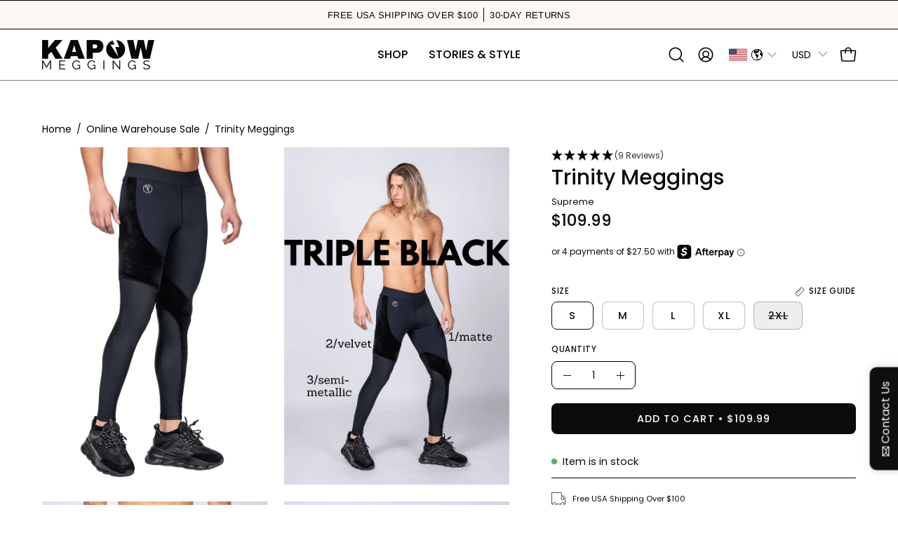

--- FILE ---
content_type: text/html; charset=utf-8
request_url: https://kapowmeggings.com/collections/online-warehouse-sale/products/trinity-meggings
body_size: 81810
content:
<!doctype html>
<html class="no-touch page-loading" lang="en">
  <head><meta charset="utf-8">
<meta http-equiv="X-UA-Compatible" content="IE=edge">
<meta name="viewport" content="width=device-width, height=device-height, initial-scale=1.0, minimum-scale=1.0">
<link rel="canonical" href="https://kapowmeggings.com/products/trinity-meggings"><link rel="preconnect" href="https://fonts.shopifycdn.com" crossorigin><link rel="preload" as="font" href="//kapowmeggings.com/cdn/fonts/poppins/poppins_n4.0ba78fa5af9b0e1a374041b3ceaadf0a43b41362.woff2" type="font/woff2" crossorigin><link rel="preload" as="font" href="//kapowmeggings.com/cdn/fonts/poppins/poppins_n4.0ba78fa5af9b0e1a374041b3ceaadf0a43b41362.woff2" type="font/woff2" crossorigin><link rel="preload" as="image" href="//kapowmeggings.com/cdn/shop/t/122/assets/loading.svg?v=91665432863842511931768215875"><style data-shopify>

  html:not(.page-loading) .loading-overlay { opacity: 0; visibility: hidden; pointer-events: none; animation: fadeOut 1s ease; transition: visibility 0s linear 1s; }

  .loading-overlay { position: fixed; top: 0; left: 0; z-index: 99999; width: 100vw; height: 100vh; display: flex; align-items: center; justify-content: center; background: var(--overlay-bg, var(--COLOR-BLACK-WHITE)); }</style><style data-shopify>.loader__image__holder { position: absolute; top: 0; left: 0; width: 100%; height: 100%; font-size: 0; display: none; align-items: center; justify-content: center; animation: pulse-loading 2s infinite ease-in-out; }
    .loader__image__holder:has(.loader__image--fallback) { animation: none; }
    .loading-image .loader__image__holder { display: flex; }
    .loader__image { max-width: 150px; height: auto; object-fit: contain; }
    .loading-image .loader__image--fallback { width: 150px; height: 150px; max-width: 150px; mask: var(--loading-svg) center center/contain no-repeat; background: var(--overlay-bg-svg, var(--COLOR-WHITE-BLACK)); }</style><script>
    const loadingAppearance = "once";
    const loaded = sessionStorage.getItem('loaded');

    if (loadingAppearance === 'once') {
      if (loaded === null) {
        sessionStorage.setItem('loaded', true);
        document.documentElement.classList.add('loading-image');
      }
    } else {
      document.documentElement.classList.add('loading-image');
    }
  </script><link rel="shortcut icon" href="//kapowmeggings.com/cdn/shop/files/lightning-bolt-favicon_32x32.png?v=1766452530" type="image/png">


<meta property="og:site_name" content="Kapow Meggings">
<meta property="og:url" content="https://kapowmeggings.com/products/trinity-meggings">
<meta property="og:title" content="Trinity Men&#39;s Supreme Leggings | Triple Black | Kapow Meggings">
<meta property="og:type" content="product">
<meta property="og:description" content="Trinity triple black leggings for men. With two pockets and deluxe fabrics. Born in the gym, bred for the streets. Fast shipping &amp; free returns."><meta property="og:image" content="http://kapowmeggings.com/cdn/shop/products/Trinity-supreme-2022-model-41_d42625c6-d9e4-4df0-bb66-99666e7fca84.jpg?v=1729140052">
  <meta property="og:image:secure_url" content="https://kapowmeggings.com/cdn/shop/products/Trinity-supreme-2022-model-41_d42625c6-d9e4-4df0-bb66-99666e7fca84.jpg?v=1729140052">
  <meta property="og:image:width" content="2000">
  <meta property="og:image:height" content="3000"><meta property="og:price:amount" content="109.99">
  <meta property="og:price:currency" content="USD"><meta name="twitter:card" content="summary_large_image">
<meta name="twitter:title" content="Trinity Men&#39;s Supreme Leggings | Triple Black | Kapow Meggings">
<meta name="twitter:description" content="Trinity triple black leggings for men. With two pockets and deluxe fabrics. Born in the gym, bred for the streets. Fast shipping &amp; free returns."><style data-shopify>@font-face {
  font-family: Poppins;
  font-weight: 400;
  font-style: normal;
  font-display: swap;
  src: url("//kapowmeggings.com/cdn/fonts/poppins/poppins_n4.0ba78fa5af9b0e1a374041b3ceaadf0a43b41362.woff2") format("woff2"),
       url("//kapowmeggings.com/cdn/fonts/poppins/poppins_n4.214741a72ff2596839fc9760ee7a770386cf16ca.woff") format("woff");
}

    @font-face {
  font-family: Poppins;
  font-weight: 400;
  font-style: normal;
  font-display: swap;
  src: url("//kapowmeggings.com/cdn/fonts/poppins/poppins_n4.0ba78fa5af9b0e1a374041b3ceaadf0a43b41362.woff2") format("woff2"),
       url("//kapowmeggings.com/cdn/fonts/poppins/poppins_n4.214741a72ff2596839fc9760ee7a770386cf16ca.woff") format("woff");
}

    @font-face {
  font-family: Poppins;
  font-weight: 400;
  font-style: normal;
  font-display: swap;
  src: url("//kapowmeggings.com/cdn/fonts/poppins/poppins_n4.0ba78fa5af9b0e1a374041b3ceaadf0a43b41362.woff2") format("woff2"),
       url("//kapowmeggings.com/cdn/fonts/poppins/poppins_n4.214741a72ff2596839fc9760ee7a770386cf16ca.woff") format("woff");
}

    @font-face {
  font-family: Poppins;
  font-weight: 400;
  font-style: normal;
  font-display: swap;
  src: url("//kapowmeggings.com/cdn/fonts/poppins/poppins_n4.0ba78fa5af9b0e1a374041b3ceaadf0a43b41362.woff2") format("woff2"),
       url("//kapowmeggings.com/cdn/fonts/poppins/poppins_n4.214741a72ff2596839fc9760ee7a770386cf16ca.woff") format("woff");
}


    
      @font-face {
  font-family: Poppins;
  font-weight: 500;
  font-style: normal;
  font-display: swap;
  src: url("//kapowmeggings.com/cdn/fonts/poppins/poppins_n5.ad5b4b72b59a00358afc706450c864c3c8323842.woff2") format("woff2"),
       url("//kapowmeggings.com/cdn/fonts/poppins/poppins_n5.33757fdf985af2d24b32fcd84c9a09224d4b2c39.woff") format("woff");
}

    

    
      @font-face {
  font-family: Poppins;
  font-weight: 100;
  font-style: normal;
  font-display: swap;
  src: url("//kapowmeggings.com/cdn/fonts/poppins/poppins_n1.91f1f2f2f3840810961af59e3a012dcc97d8ef59.woff2") format("woff2"),
       url("//kapowmeggings.com/cdn/fonts/poppins/poppins_n1.58d050ae3fe39914ce84b159a8c37ae874d01bfc.woff") format("woff");
}

    

    
      @font-face {
  font-family: Poppins;
  font-weight: 700;
  font-style: normal;
  font-display: swap;
  src: url("//kapowmeggings.com/cdn/fonts/poppins/poppins_n7.56758dcf284489feb014a026f3727f2f20a54626.woff2") format("woff2"),
       url("//kapowmeggings.com/cdn/fonts/poppins/poppins_n7.f34f55d9b3d3205d2cd6f64955ff4b36f0cfd8da.woff") format("woff");
}

    

    
      @font-face {
  font-family: Poppins;
  font-weight: 100;
  font-style: normal;
  font-display: swap;
  src: url("//kapowmeggings.com/cdn/fonts/poppins/poppins_n1.91f1f2f2f3840810961af59e3a012dcc97d8ef59.woff2") format("woff2"),
       url("//kapowmeggings.com/cdn/fonts/poppins/poppins_n1.58d050ae3fe39914ce84b159a8c37ae874d01bfc.woff") format("woff");
}

    

    
      @font-face {
  font-family: Poppins;
  font-weight: 500;
  font-style: normal;
  font-display: swap;
  src: url("//kapowmeggings.com/cdn/fonts/poppins/poppins_n5.ad5b4b72b59a00358afc706450c864c3c8323842.woff2") format("woff2"),
       url("//kapowmeggings.com/cdn/fonts/poppins/poppins_n5.33757fdf985af2d24b32fcd84c9a09224d4b2c39.woff") format("woff");
}

    

    
      @font-face {
  font-family: Poppins;
  font-weight: 400;
  font-style: italic;
  font-display: swap;
  src: url("//kapowmeggings.com/cdn/fonts/poppins/poppins_i4.846ad1e22474f856bd6b81ba4585a60799a9f5d2.woff2") format("woff2"),
       url("//kapowmeggings.com/cdn/fonts/poppins/poppins_i4.56b43284e8b52fc64c1fd271f289a39e8477e9ec.woff") format("woff");
}

    

    
      @font-face {
  font-family: Poppins;
  font-weight: 700;
  font-style: italic;
  font-display: swap;
  src: url("//kapowmeggings.com/cdn/fonts/poppins/poppins_i7.42fd71da11e9d101e1e6c7932199f925f9eea42d.woff2") format("woff2"),
       url("//kapowmeggings.com/cdn/fonts/poppins/poppins_i7.ec8499dbd7616004e21155106d13837fff4cf556.woff") format("woff");
}

    

    
      @font-face {
  font-family: Poppins;
  font-weight: 500;
  font-style: normal;
  font-display: swap;
  src: url("//kapowmeggings.com/cdn/fonts/poppins/poppins_n5.ad5b4b72b59a00358afc706450c864c3c8323842.woff2") format("woff2"),
       url("//kapowmeggings.com/cdn/fonts/poppins/poppins_n5.33757fdf985af2d24b32fcd84c9a09224d4b2c39.woff") format("woff");
}

    

    

    
      :root,
      .color-scheme-1 {--COLOR-BODY-BG-OPPOSITE-ALPHA-25: rgba(0, 0, 0, 0.25);
        --COLOR-PRIMARY-OPPOSITE: #ffffff;
        --COLOR-PRIMARY-LIGHTEN-DARKEN-ALPHA-20: rgba(37, 37, 37, 0.2);
        --COLOR-PRIMARY-LIGHTEN-DARKEN-ALPHA-30: rgba(37, 37, 37, 0.3);

        --PRIMARY-BUTTONS-COLOR-BG: #0b0b0b;
        --PRIMARY-BUTTONS-COLOR-TEXT: #ffffff;
        --PRIMARY-BUTTONS-COLOR-TEXT-ALPHA-10: rgba(255, 255, 255, 0.1);
        --PRIMARY-BUTTONS-COLOR-BORDER: #0b0b0b;
        --PRIMARY-BUTTONS-COLOR-HOVER: rgba(255, 255, 255, 0.2);

        --PRIMARY-BUTTONS-COLOR-LIGHTEN-DARKEN: #252525;

        --PRIMARY-BUTTONS-COLOR-ALPHA-05: rgba(11, 11, 11, 0.05);
        --PRIMARY-BUTTONS-COLOR-ALPHA-10: rgba(11, 11, 11, 0.1);
        --PRIMARY-BUTTONS-COLOR-ALPHA-50: rgba(11, 11, 11, 0.5);--COLOR-SECONDARY-OPPOSITE: #000000;
        --COLOR-SECONDARY-OPPOSITE-ALPHA-20: rgba(0, 0, 0, 0.2);
        --COLOR-SECONDARY-LIGHTEN-DARKEN-ALPHA-20: rgba(230, 230, 230, 0.2);
        --COLOR-SECONDARY-LIGHTEN-DARKEN-ALPHA-30: rgba(230, 230, 230, 0.3);

        --SECONDARY-BUTTONS-COLOR-BG: #ffffff;
        --SECONDARY-BUTTONS-COLOR-TEXT: #000000;
        --SECONDARY-BUTTONS-COLOR-TEXT-ALPHA-10: rgba(0, 0, 0, 0.1);
        --SECONDARY-BUTTONS-COLOR-BORDER: #ffffff;

        --SECONDARY-BUTTONS-COLOR-ALPHA-05: rgba(255, 255, 255, 0.05);
        --SECONDARY-BUTTONS-COLOR-ALPHA-10: rgba(255, 255, 255, 0.1);
        --SECONDARY-BUTTONS-COLOR-ALPHA-50: rgba(255, 255, 255, 0.5);--OUTLINE-BUTTONS-PRIMARY-BG: transparent;
        --OUTLINE-BUTTONS-PRIMARY-TEXT: #0b0b0b;
        --OUTLINE-BUTTONS-PRIMARY-TEXT-ALPHA-10: rgba(11, 11, 11, 0.1);
        --OUTLINE-BUTTONS-PRIMARY-BORDER: #0b0b0b;
        --OUTLINE-BUTTONS-PRIMARY-BG-HOVER: rgba(37, 37, 37, 0.2);

        --OUTLINE-BUTTONS-SECONDARY-BG: transparent;
        --OUTLINE-BUTTONS-SECONDARY-TEXT: #ffffff;
        --OUTLINE-BUTTONS-SECONDARY-TEXT-ALPHA-10: rgba(255, 255, 255, 0.1);
        --OUTLINE-BUTTONS-SECONDARY-BORDER: #ffffff;
        --OUTLINE-BUTTONS-SECONDARY-BG-HOVER: rgba(230, 230, 230, 0.2);

        --OUTLINE-BUTTONS-WHITE-BG: transparent;
        --OUTLINE-BUTTONS-WHITE-TEXT: #ffffff;
        --OUTLINE-BUTTONS-WHITE-TEXT-ALPHA-10: rgba(255, 255, 255, 0.1);
        --OUTLINE-BUTTONS-WHITE-BORDER: #ffffff;

        --OUTLINE-BUTTONS-BLACK-BG: transparent;
        --OUTLINE-BUTTONS-BLACK-TEXT: #000000;
        --OUTLINE-BUTTONS-BLACK-TEXT-ALPHA-10: rgba(0, 0, 0, 0.1);
        --OUTLINE-BUTTONS-BLACK-BORDER: #000000;--OUTLINE-SOLID-BUTTONS-PRIMARY-BG: #0b0b0b;
        --OUTLINE-SOLID-BUTTONS-PRIMARY-TEXT: #ffffff;
        --OUTLINE-SOLID-BUTTONS-PRIMARY-TEXT-ALPHA-10: rgba(255, 255, 255, 0.1);
        --OUTLINE-SOLID-BUTTONS-PRIMARY-BORDER: #ffffff;
        --OUTLINE-SOLID-BUTTONS-PRIMARY-BG-HOVER: rgba(255, 255, 255, 0.2);

        --OUTLINE-SOLID-BUTTONS-SECONDARY-BG: #ffffff;
        --OUTLINE-SOLID-BUTTONS-SECONDARY-TEXT: #000000;
        --OUTLINE-SOLID-BUTTONS-SECONDARY-TEXT-ALPHA-10: rgba(0, 0, 0, 0.1);
        --OUTLINE-SOLID-BUTTONS-SECONDARY-BORDER: #000000;
        --OUTLINE-SOLID-BUTTONS-SECONDARY-BG-HOVER: rgba(0, 0, 0, 0.2);

        --OUTLINE-SOLID-BUTTONS-WHITE-BG: #ffffff;
        --OUTLINE-SOLID-BUTTONS-WHITE-TEXT: #000000;
        --OUTLINE-SOLID-BUTTONS-WHITE-TEXT-ALPHA-10: rgba(0, 0, 0, 0.1);
        --OUTLINE-SOLID-BUTTONS-WHITE-BORDER: #000000;

        --OUTLINE-SOLID-BUTTONS-BLACK-BG: #000000;
        --OUTLINE-SOLID-BUTTONS-BLACK-TEXT: #ffffff;
        --OUTLINE-SOLID-BUTTONS-BLACK-TEXT-ALPHA-10: rgba(255, 255, 255, 0.1);
        --OUTLINE-SOLID-BUTTONS-BLACK-BORDER: #ffffff;--COLOR-HEADING: #0b0b0b;
        --COLOR-TEXT: #0b0b0b;
        --COLOR-TEXT-DARKEN: #000000;
        --COLOR-TEXT-LIGHTEN: #3e3e3e;
        --COLOR-TEXT-ALPHA-5: rgba(11, 11, 11, 0.05);
        --COLOR-TEXT-ALPHA-8: rgba(11, 11, 11, 0.08);
        --COLOR-TEXT-ALPHA-10: rgba(11, 11, 11, 0.1);
        --COLOR-TEXT-ALPHA-15: rgba(11, 11, 11, 0.15);
        --COLOR-TEXT-ALPHA-20: rgba(11, 11, 11, 0.2);
        --COLOR-TEXT-ALPHA-25: rgba(11, 11, 11, 0.25);
        --COLOR-TEXT-ALPHA-50: rgba(11, 11, 11, 0.5);
        --COLOR-TEXT-ALPHA-60: rgba(11, 11, 11, 0.6);
        --COLOR-TEXT-ALPHA-85: rgba(11, 11, 11, 0.85);

        --COLOR-BG-RGB: 255, 255, 255;
        --COLOR-BG-GRADIENT: #ffffff;
        --COLOR-BG: #ffffff;
        --COLOR-BG-ALPHA-25: rgba(255, 255, 255, 0.25);
        --COLOR-BG-ALPHA-35: rgba(255, 255, 255, 0.35);
        --COLOR-BG-ALPHA-60: rgba(255, 255, 255, 0.6);
        --COLOR-BG-ALPHA-65: rgba(255, 255, 255, 0.65);
        --COLOR-BG-ALPHA-85: rgba(255, 255, 255, 0.85);
        --COLOR-BG-DARKEN: #e6e6e6;
        --COLOR-BG-LIGHTEN-DARKEN: #e6e6e6;
        --COLOR-BG-LIGHTEN-DARKEN-SHIMMER-BG: #fafafa;
        --COLOR-BG-LIGHTEN-DARKEN-SHIMMER-EFFECT: #f5f5f5;
        --COLOR-BG-LIGHTEN-DARKEN-SHIMMER-ENHANCEMENT: #000000;
        --COLOR-BG-LIGHTEN-DARKEN-FOREGROUND: #f7f7f7;
        --COLOR-BG-LIGHTEN-DARKEN-HIGHLIGHT: #d9d9d9;
        --COLOR-BG-LIGHTEN-DARKEN-SEARCH-LOADER: #cccccc;
        --COLOR-BG-LIGHTEN-DARKEN-SEARCH-LOADER-LINE: #e6e6e6;
        --COLOR-BG-LIGHTEN-DARKEN-2: #cdcdcd;
        --COLOR-BG-LIGHTEN-DARKEN-3: #c0c0c0;
        --COLOR-BG-LIGHTEN-DARKEN-4: #b3b3b3;
        --COLOR-BG-LIGHTEN-DARKEN-5: #a6a6a6;
        --COLOR-BG-LIGHTEN-DARKEN-6: #9a9a9a;
        --COLOR-BG-LIGHTEN-DARKEN-CONTRAST: #b3b3b3;
        --COLOR-BG-LIGHTEN-DARKEN-CONTRAST-2: #a6a6a6;
        --COLOR-BG-LIGHTEN-DARKEN-CONTRAST-3: #999999;
        --COLOR-BG-LIGHTEN-DARKEN-CONTRAST-4: #8c8c8c;
        --COLOR-BG-LIGHTEN-DARKEN-CONTRAST-5: #808080;
        --COLOR-BG-LIGHTEN-DARKEN-CONTRAST-6: #737373;

        --COLOR-INPUT-BG: #ffffff;

        --COLOR-ACCENT: #fff7f2;
        --COLOR-ACCENT-TEXT: #000;
        --COLOR-ACCENT-OPPOSITE: #000000;
        --COLOR-ACCENT-MIX-ALPHA: rgba(128, 124, 121, 0.25);

        --COLOR-BORDER: #000000;
        --COLOR-BORDER-ALPHA-15: rgba(0, 0, 0, 0.15);
        --COLOR-BORDER-ALPHA-30: rgba(0, 0, 0, 0.3);
        --COLOR-BORDER-ALPHA-50: rgba(0, 0, 0, 0.5);
        --COLOR-BORDER-ALPHA-65: rgba(0, 0, 0, 0.65);
        --COLOR-BORDER-LIGHTEN-DARKEN: #4d4d4d;
        --COLOR-BORDER-HAIRLINE: #f7f7f7;
        --COLOR-LINK: #000000;
        --COLOR-BG-OVERLAY: rgba(0, 0, 0, 0.15);--COLOR-QUICK-ADD-BG: #ffffff;
        --COLOR-QUICK-ADD-TEXT: #000000;--COLOR-UPSELLS-BG: #f7f6f4;
        --COLOR-UPSELLS-TEXT: #0b0b0b;
        --COLOR-UPSELLS-TEXT-LIGHTEN: #3e3e3e;
        --COLOR-UPSELLS-DISABLED-GREY-DARKEN: rgba(11, 11, 11, 0.45);
        --UPSELLS-HEIGHT: 100px;
        --UPSELLS-IMAGE-WIDTH: 30%;

        --COLOR-DISABLED-GREY: rgba(11, 11, 11, 0.05);
        --COLOR-DISABLED-GREY-DARKEN: rgba(11, 11, 11, 0.45);

        /* Dynamic color variables */
        --bg: var(--COLOR-BG-GRADIENT, var(--COLOR-BG));
        --text: var(--COLOR-TEXT);
        --heading: var(--COLOR-HEADING);
        --accent: var(--COLOR-ACCENT);
        --border: var(--COLOR-BORDER);
        --bg-alpha-25: var(--COLOR-BG-ALPHA-25);
        --bg-alpha-35: var(--COLOR-BG-ALPHA-35);
        --bg-alpha-60: var(--COLOR-BG-ALPHA-60);
        --bg-darken: var(--COLOR-BG-DARKEN);
        --bg-lighten-darken: var(--COLOR-BG-LIGHTEN-DARKEN);
        --bg-lighten-darken-shimmer-bg: var(--COLOR-BG-LIGHTEN-DARKEN-SHIMMER-BG);
        --bg-lighten-darken-shimmer-effect: var(--COLOR-BG-LIGHTEN-DARKEN-SHIMMER-EFFECT);
        --bg-lighten-darken-shimmer-enhancement: var(--COLOR-BG-LIGHTEN-DARKEN-SHIMMER-ENHANCEMENT);
        --bg-lighten-darken-foreground: var(--COLOR-BG-LIGHTEN-DARKEN-FOREGROUND);
        --bg-lighten-darken-highlight: var(--COLOR-BG-LIGHTEN-DARKEN-HIGHLIGHT);
        --bg-lighten-darken-search-loader: var(--COLOR-BG-LIGHTEN-DARKEN-SEARCH-LOADER);
        --bg-lighten-darken-search-loader-line: var(--COLOR-BG-LIGHTEN-DARKEN-SEARCH-LOADER-LINE);
        --bg-lighten-darken-contrast: var(--COLOR-BG-LIGHTEN-DARKEN-CONTRAST);
        --overlay: #0000004d;
        --bg-overlay: rgba(255, 255, 255, 0.5);
        --link: var(--COLOR-LINK);
        --text-darken: var(--COLOR-TEXT-DARKEN);
        --text-lighten: var(--COLOR-TEXT-LIGHTEN);
        --text-alpha-5: var(--COLOR-TEXT-ALPHA-5);
        --text-alpha-8: var(--COLOR-TEXT-ALPHA-8);
        --text-alpha-10: var(--COLOR-TEXT-ALPHA-10);
        --text-alpha-15: var(--COLOR-TEXT-ALPHA-15);
        --text-alpha-25: var(--COLOR-TEXT-ALPHA-25);
        --text-alpha-50: var(--COLOR-TEXT-ALPHA-50);
        --text-alpha-60: var(--COLOR-TEXT-ALPHA-60);
        --text-alpha-85: var(--COLOR-TEXT-ALPHA-85);
        --accent-text: var(--COLOR-ACCENT-TEXT);
        --sale-bg: var(--COLOR-SALE-BG);
        --sale-text: var(--COLOR-SALE-TEXT);
        --custom-bg: var(--COLOR-CUSTOM-BG);
        --custom-text: var(--COLOR-CUSTOM-TEXT);
        --sold-bg: var(--COLOR-SOLD-BG);
        --sold-text: var(--COLOR-SOLD-TEXT);
        --saving-bg: var(--COLOR-SAVING-BG);
        --saving-text: var(--COLOR-SAVING-TEXT);
        --input-bg: var(--COLOR-INPUT-BG);
        --border-alpha-15: var(--COLOR-BORDER-ALPHA-15);
        --border-alpha-30: var(--COLOR-BORDER-ALPHA-30);
        --border-alpha-50: var(--COLOR-BORDER-ALPHA-50);
        --border-alpha-65: var(--COLOR-BORDER-ALPHA-65);
        --border-lighten-darken: var(--COLOR-BORDER-LIGHTEN-DARKEN);
        --hairline: var(--COLOR-BORDER-HAIRLINE);
        --error: var(--COLOR-ERROR);
        --error-bg: var(--COLOR-ERROR-BG);
        --success: var(--COLOR-SUCCESS);
        --success-bg: var(--COLOR-SUCCESS-BG);
        --disabled-grey: var(--COLOR-DISABLED-GREY);
        --disabled-grey-darken: var(--COLOR-DISABLED-GREY-DARKEN);
        --white: var(--COLOR-WHITE);
        --white-darken: var(--COLOR-WHITE-DARKEN);
        --white-alpha-10: var(--COLOR-WHITE-ALPHA-10);
        --white-alpha-20: var(--COLOR-WHITE-ALPHA-20);
        --white-alpha-25: var(--COLOR-WHITE-ALPHA-25);
        --white-alpha-50: var(--COLOR-WHITE-ALPHA-50);
        --white-alpha-60: var(--COLOR-WHITE-ALPHA-60);
        --black: var(--COLOR-BLACK);
        --black-lighten: var(--COLOR-BLACK-LIGHTEN);
        --black-alpha-05: var(--COLOR-BLACK-ALPHA-05);
        --black-alpha-10: var(--COLOR-BLACK-ALPHA-10);
        --black-alpha-20: var(--COLOR-BLACK-ALPHA-20);
        --black-alpha-25: var(--COLOR-BLACK-ALPHA-25);
        --black-alpha-50: var(--COLOR-BLACK-ALPHA-50);
        --black-alpha-60: var(--COLOR-BLACK-ALPHA-60);
        --upsells-bg: var(--COLOR-UPSELLS-BG);
        --upsells-text: var(--COLOR-UPSELLS-TEXT);
        --upsells-text-lighten: var(--COLOR-UPSELLS-TEXT-LIGHTEN);
        --upsells-disabled-grey-darken: var(--COLOR-UPSELLS-DISABLED-GREY-DARKEN);
      }
    
      
      .color-scheme-2 {--COLOR-BODY-BG-OPPOSITE-ALPHA-25: rgba(0, 0, 0, 0.25);
        --COLOR-PRIMARY-OPPOSITE: #000000;
        --COLOR-PRIMARY-LIGHTEN-DARKEN-ALPHA-20: rgba(226, 222, 214, 0.2);
        --COLOR-PRIMARY-LIGHTEN-DARKEN-ALPHA-30: rgba(226, 222, 214, 0.3);

        --PRIMARY-BUTTONS-COLOR-BG: #f7f6f4;
        --PRIMARY-BUTTONS-COLOR-TEXT: #000000;
        --PRIMARY-BUTTONS-COLOR-TEXT-ALPHA-10: rgba(0, 0, 0, 0.1);
        --PRIMARY-BUTTONS-COLOR-BORDER: #f7f6f4;
        --PRIMARY-BUTTONS-COLOR-HOVER: rgba(0, 0, 0, 0.2);

        --PRIMARY-BUTTONS-COLOR-LIGHTEN-DARKEN: #e2ded6;

        --PRIMARY-BUTTONS-COLOR-ALPHA-05: rgba(247, 246, 244, 0.05);
        --PRIMARY-BUTTONS-COLOR-ALPHA-10: rgba(247, 246, 244, 0.1);
        --PRIMARY-BUTTONS-COLOR-ALPHA-50: rgba(247, 246, 244, 0.5);--COLOR-SECONDARY-OPPOSITE: #ffffff;
        --COLOR-SECONDARY-OPPOSITE-ALPHA-20: rgba(255, 255, 255, 0.2);
        --COLOR-SECONDARY-LIGHTEN-DARKEN-ALPHA-20: rgba(37, 37, 37, 0.2);
        --COLOR-SECONDARY-LIGHTEN-DARKEN-ALPHA-30: rgba(37, 37, 37, 0.3);

        --SECONDARY-BUTTONS-COLOR-BG: #0b0b0b;
        --SECONDARY-BUTTONS-COLOR-TEXT: #ffffff;
        --SECONDARY-BUTTONS-COLOR-TEXT-ALPHA-10: rgba(255, 255, 255, 0.1);
        --SECONDARY-BUTTONS-COLOR-BORDER: #0b0b0b;

        --SECONDARY-BUTTONS-COLOR-ALPHA-05: rgba(11, 11, 11, 0.05);
        --SECONDARY-BUTTONS-COLOR-ALPHA-10: rgba(11, 11, 11, 0.1);
        --SECONDARY-BUTTONS-COLOR-ALPHA-50: rgba(11, 11, 11, 0.5);--OUTLINE-BUTTONS-PRIMARY-BG: transparent;
        --OUTLINE-BUTTONS-PRIMARY-TEXT: #f7f6f4;
        --OUTLINE-BUTTONS-PRIMARY-TEXT-ALPHA-10: rgba(247, 246, 244, 0.1);
        --OUTLINE-BUTTONS-PRIMARY-BORDER: #f7f6f4;
        --OUTLINE-BUTTONS-PRIMARY-BG-HOVER: rgba(226, 222, 214, 0.2);

        --OUTLINE-BUTTONS-SECONDARY-BG: transparent;
        --OUTLINE-BUTTONS-SECONDARY-TEXT: #0b0b0b;
        --OUTLINE-BUTTONS-SECONDARY-TEXT-ALPHA-10: rgba(11, 11, 11, 0.1);
        --OUTLINE-BUTTONS-SECONDARY-BORDER: #0b0b0b;
        --OUTLINE-BUTTONS-SECONDARY-BG-HOVER: rgba(37, 37, 37, 0.2);

        --OUTLINE-BUTTONS-WHITE-BG: transparent;
        --OUTLINE-BUTTONS-WHITE-TEXT: #ffffff;
        --OUTLINE-BUTTONS-WHITE-TEXT-ALPHA-10: rgba(255, 255, 255, 0.1);
        --OUTLINE-BUTTONS-WHITE-BORDER: #ffffff;

        --OUTLINE-BUTTONS-BLACK-BG: transparent;
        --OUTLINE-BUTTONS-BLACK-TEXT: #000000;
        --OUTLINE-BUTTONS-BLACK-TEXT-ALPHA-10: rgba(0, 0, 0, 0.1);
        --OUTLINE-BUTTONS-BLACK-BORDER: #000000;--OUTLINE-SOLID-BUTTONS-PRIMARY-BG: #f7f6f4;
        --OUTLINE-SOLID-BUTTONS-PRIMARY-TEXT: #000000;
        --OUTLINE-SOLID-BUTTONS-PRIMARY-TEXT-ALPHA-10: rgba(0, 0, 0, 0.1);
        --OUTLINE-SOLID-BUTTONS-PRIMARY-BORDER: #000000;
        --OUTLINE-SOLID-BUTTONS-PRIMARY-BG-HOVER: rgba(0, 0, 0, 0.2);

        --OUTLINE-SOLID-BUTTONS-SECONDARY-BG: #0b0b0b;
        --OUTLINE-SOLID-BUTTONS-SECONDARY-TEXT: #ffffff;
        --OUTLINE-SOLID-BUTTONS-SECONDARY-TEXT-ALPHA-10: rgba(255, 255, 255, 0.1);
        --OUTLINE-SOLID-BUTTONS-SECONDARY-BORDER: #ffffff;
        --OUTLINE-SOLID-BUTTONS-SECONDARY-BG-HOVER: rgba(255, 255, 255, 0.2);

        --OUTLINE-SOLID-BUTTONS-WHITE-BG: #ffffff;
        --OUTLINE-SOLID-BUTTONS-WHITE-TEXT: #000000;
        --OUTLINE-SOLID-BUTTONS-WHITE-TEXT-ALPHA-10: rgba(0, 0, 0, 0.1);
        --OUTLINE-SOLID-BUTTONS-WHITE-BORDER: #000000;

        --OUTLINE-SOLID-BUTTONS-BLACK-BG: #000000;
        --OUTLINE-SOLID-BUTTONS-BLACK-TEXT: #ffffff;
        --OUTLINE-SOLID-BUTTONS-BLACK-TEXT-ALPHA-10: rgba(255, 255, 255, 0.1);
        --OUTLINE-SOLID-BUTTONS-BLACK-BORDER: #ffffff;--COLOR-HEADING: #000000;
        --COLOR-TEXT: #000000;
        --COLOR-TEXT-DARKEN: #000000;
        --COLOR-TEXT-LIGHTEN: #333333;
        --COLOR-TEXT-ALPHA-5: rgba(0, 0, 0, 0.05);
        --COLOR-TEXT-ALPHA-8: rgba(0, 0, 0, 0.08);
        --COLOR-TEXT-ALPHA-10: rgba(0, 0, 0, 0.1);
        --COLOR-TEXT-ALPHA-15: rgba(0, 0, 0, 0.15);
        --COLOR-TEXT-ALPHA-20: rgba(0, 0, 0, 0.2);
        --COLOR-TEXT-ALPHA-25: rgba(0, 0, 0, 0.25);
        --COLOR-TEXT-ALPHA-50: rgba(0, 0, 0, 0.5);
        --COLOR-TEXT-ALPHA-60: rgba(0, 0, 0, 0.6);
        --COLOR-TEXT-ALPHA-85: rgba(0, 0, 0, 0.85);

        --COLOR-BG-RGB: 255, 247, 242;
        --COLOR-BG-GRADIENT: #fff7f2;
        --COLOR-BG: #fff7f2;
        --COLOR-BG-ALPHA-25: rgba(255, 247, 242, 0.25);
        --COLOR-BG-ALPHA-35: rgba(255, 247, 242, 0.35);
        --COLOR-BG-ALPHA-60: rgba(255, 247, 242, 0.6);
        --COLOR-BG-ALPHA-65: rgba(255, 247, 242, 0.65);
        --COLOR-BG-ALPHA-85: rgba(255, 247, 242, 0.85);
        --COLOR-BG-DARKEN: #ffd8bf;
        --COLOR-BG-LIGHTEN-DARKEN: #ffd8bf;
        --COLOR-BG-LIGHTEN-DARKEN-SHIMMER-BG: #fff1e8;
        --COLOR-BG-LIGHTEN-DARKEN-SHIMMER-EFFECT: #ffeade;
        --COLOR-BG-LIGHTEN-DARKEN-SHIMMER-ENHANCEMENT: #000000;
        --COLOR-BG-LIGHTEN-DARKEN-FOREGROUND: #ffeee3;
        --COLOR-BG-LIGHTEN-DARKEN-HIGHLIGHT: #ffc8a6;
        --COLOR-BG-LIGHTEN-DARKEN-SEARCH-LOADER: #ffb88c;
        --COLOR-BG-LIGHTEN-DARKEN-SEARCH-LOADER-LINE: #ffd8bf;
        --COLOR-BG-LIGHTEN-DARKEN-2: #ffb98c;
        --COLOR-BG-LIGHTEN-DARKEN-3: #ffa972;
        --COLOR-BG-LIGHTEN-DARKEN-4: #ff9a59;
        --COLOR-BG-LIGHTEN-DARKEN-5: #ff8a40;
        --COLOR-BG-LIGHTEN-DARKEN-6: #ff7b26;
        --COLOR-BG-LIGHTEN-DARKEN-CONTRAST: #ff9959;
        --COLOR-BG-LIGHTEN-DARKEN-CONTRAST-2: #ff8940;
        --COLOR-BG-LIGHTEN-DARKEN-CONTRAST-3: #ff7926;
        --COLOR-BG-LIGHTEN-DARKEN-CONTRAST-4: #ff6a0d;
        --COLOR-BG-LIGHTEN-DARKEN-CONTRAST-5: #f25d00;
        --COLOR-BG-LIGHTEN-DARKEN-CONTRAST-6: #d95300;

        --COLOR-INPUT-BG: #fff7f2;

        --COLOR-ACCENT: #d02e2e;
        --COLOR-ACCENT-TEXT: #fff;
        --COLOR-ACCENT-OPPOSITE: #ffffff;
        --COLOR-ACCENT-MIX-ALPHA: rgba(104, 23, 23, 0.1);

        --COLOR-BORDER: #000000;
        --COLOR-BORDER-ALPHA-15: rgba(0, 0, 0, 0.15);
        --COLOR-BORDER-ALPHA-30: rgba(0, 0, 0, 0.3);
        --COLOR-BORDER-ALPHA-50: rgba(0, 0, 0, 0.5);
        --COLOR-BORDER-ALPHA-65: rgba(0, 0, 0, 0.65);
        --COLOR-BORDER-LIGHTEN-DARKEN: #4d4d4d;
        --COLOR-BORDER-HAIRLINE: #ffeee3;
        --COLOR-LINK: #000000;
        --COLOR-BG-OVERLAY: rgba(0, 0, 0, 0.15);--COLOR-QUICK-ADD-BG: #ffffff;
        --COLOR-QUICK-ADD-TEXT: #000000;--COLOR-UPSELLS-BG: #fff7f2;
        --COLOR-UPSELLS-TEXT: #000000;
        --COLOR-UPSELLS-TEXT-LIGHTEN: #333333;
        --COLOR-UPSELLS-DISABLED-GREY-DARKEN: rgba(0, 0, 0, 0.45);
        --UPSELLS-HEIGHT: 100px;
        --UPSELLS-IMAGE-WIDTH: 30%;

        --COLOR-DISABLED-GREY: rgba(0, 0, 0, 0.05);
        --COLOR-DISABLED-GREY-DARKEN: rgba(0, 0, 0, 0.45);

        /* Dynamic color variables */
        --bg: var(--COLOR-BG-GRADIENT, var(--COLOR-BG));
        --text: var(--COLOR-TEXT);
        --heading: var(--COLOR-HEADING);
        --accent: var(--COLOR-ACCENT);
        --border: var(--COLOR-BORDER);
        --bg-alpha-25: var(--COLOR-BG-ALPHA-25);
        --bg-alpha-35: var(--COLOR-BG-ALPHA-35);
        --bg-alpha-60: var(--COLOR-BG-ALPHA-60);
        --bg-darken: var(--COLOR-BG-DARKEN);
        --bg-lighten-darken: var(--COLOR-BG-LIGHTEN-DARKEN);
        --bg-lighten-darken-shimmer-bg: var(--COLOR-BG-LIGHTEN-DARKEN-SHIMMER-BG);
        --bg-lighten-darken-shimmer-effect: var(--COLOR-BG-LIGHTEN-DARKEN-SHIMMER-EFFECT);
        --bg-lighten-darken-shimmer-enhancement: var(--COLOR-BG-LIGHTEN-DARKEN-SHIMMER-ENHANCEMENT);
        --bg-lighten-darken-foreground: var(--COLOR-BG-LIGHTEN-DARKEN-FOREGROUND);
        --bg-lighten-darken-highlight: var(--COLOR-BG-LIGHTEN-DARKEN-HIGHLIGHT);
        --bg-lighten-darken-search-loader: var(--COLOR-BG-LIGHTEN-DARKEN-SEARCH-LOADER);
        --bg-lighten-darken-search-loader-line: var(--COLOR-BG-LIGHTEN-DARKEN-SEARCH-LOADER-LINE);
        --bg-lighten-darken-contrast: var(--COLOR-BG-LIGHTEN-DARKEN-CONTRAST);
        --overlay: #0000004d;
        --bg-overlay: rgba(255, 255, 255, 0.5);
        --link: var(--COLOR-LINK);
        --text-darken: var(--COLOR-TEXT-DARKEN);
        --text-lighten: var(--COLOR-TEXT-LIGHTEN);
        --text-alpha-5: var(--COLOR-TEXT-ALPHA-5);
        --text-alpha-8: var(--COLOR-TEXT-ALPHA-8);
        --text-alpha-10: var(--COLOR-TEXT-ALPHA-10);
        --text-alpha-15: var(--COLOR-TEXT-ALPHA-15);
        --text-alpha-25: var(--COLOR-TEXT-ALPHA-25);
        --text-alpha-50: var(--COLOR-TEXT-ALPHA-50);
        --text-alpha-60: var(--COLOR-TEXT-ALPHA-60);
        --text-alpha-85: var(--COLOR-TEXT-ALPHA-85);
        --accent-text: var(--COLOR-ACCENT-TEXT);
        --sale-bg: var(--COLOR-SALE-BG);
        --sale-text: var(--COLOR-SALE-TEXT);
        --custom-bg: var(--COLOR-CUSTOM-BG);
        --custom-text: var(--COLOR-CUSTOM-TEXT);
        --sold-bg: var(--COLOR-SOLD-BG);
        --sold-text: var(--COLOR-SOLD-TEXT);
        --saving-bg: var(--COLOR-SAVING-BG);
        --saving-text: var(--COLOR-SAVING-TEXT);
        --input-bg: var(--COLOR-INPUT-BG);
        --border-alpha-15: var(--COLOR-BORDER-ALPHA-15);
        --border-alpha-30: var(--COLOR-BORDER-ALPHA-30);
        --border-alpha-50: var(--COLOR-BORDER-ALPHA-50);
        --border-alpha-65: var(--COLOR-BORDER-ALPHA-65);
        --border-lighten-darken: var(--COLOR-BORDER-LIGHTEN-DARKEN);
        --hairline: var(--COLOR-BORDER-HAIRLINE);
        --error: var(--COLOR-ERROR);
        --error-bg: var(--COLOR-ERROR-BG);
        --success: var(--COLOR-SUCCESS);
        --success-bg: var(--COLOR-SUCCESS-BG);
        --disabled-grey: var(--COLOR-DISABLED-GREY);
        --disabled-grey-darken: var(--COLOR-DISABLED-GREY-DARKEN);
        --white: var(--COLOR-WHITE);
        --white-darken: var(--COLOR-WHITE-DARKEN);
        --white-alpha-10: var(--COLOR-WHITE-ALPHA-10);
        --white-alpha-20: var(--COLOR-WHITE-ALPHA-20);
        --white-alpha-25: var(--COLOR-WHITE-ALPHA-25);
        --white-alpha-50: var(--COLOR-WHITE-ALPHA-50);
        --white-alpha-60: var(--COLOR-WHITE-ALPHA-60);
        --black: var(--COLOR-BLACK);
        --black-lighten: var(--COLOR-BLACK-LIGHTEN);
        --black-alpha-05: var(--COLOR-BLACK-ALPHA-05);
        --black-alpha-10: var(--COLOR-BLACK-ALPHA-10);
        --black-alpha-20: var(--COLOR-BLACK-ALPHA-20);
        --black-alpha-25: var(--COLOR-BLACK-ALPHA-25);
        --black-alpha-50: var(--COLOR-BLACK-ALPHA-50);
        --black-alpha-60: var(--COLOR-BLACK-ALPHA-60);
        --upsells-bg: var(--COLOR-UPSELLS-BG);
        --upsells-text: var(--COLOR-UPSELLS-TEXT);
        --upsells-text-lighten: var(--COLOR-UPSELLS-TEXT-LIGHTEN);
        --upsells-disabled-grey-darken: var(--COLOR-UPSELLS-DISABLED-GREY-DARKEN);
      }
    
      
      .color-scheme-3 {--COLOR-BODY-BG-OPPOSITE-ALPHA-25: rgba(255, 255, 255, 0.25);
        --COLOR-PRIMARY-OPPOSITE: #000000;
        --COLOR-PRIMARY-LIGHTEN-DARKEN-ALPHA-20: rgba(255, 221, 191, 0.2);
        --COLOR-PRIMARY-LIGHTEN-DARKEN-ALPHA-30: rgba(255, 221, 191, 0.3);

        --PRIMARY-BUTTONS-COLOR-BG: #fff8f2;
        --PRIMARY-BUTTONS-COLOR-TEXT: #000000;
        --PRIMARY-BUTTONS-COLOR-TEXT-ALPHA-10: rgba(0, 0, 0, 0.1);
        --PRIMARY-BUTTONS-COLOR-BORDER: #fff8f2;
        --PRIMARY-BUTTONS-COLOR-HOVER: rgba(0, 0, 0, 0.2);

        --PRIMARY-BUTTONS-COLOR-LIGHTEN-DARKEN: #ffddbf;

        --PRIMARY-BUTTONS-COLOR-ALPHA-05: rgba(255, 248, 242, 0.05);
        --PRIMARY-BUTTONS-COLOR-ALPHA-10: rgba(255, 248, 242, 0.1);
        --PRIMARY-BUTTONS-COLOR-ALPHA-50: rgba(255, 248, 242, 0.5);--COLOR-SECONDARY-OPPOSITE: #000000;
        --COLOR-SECONDARY-OPPOSITE-ALPHA-20: rgba(0, 0, 0, 0.2);
        --COLOR-SECONDARY-LIGHTEN-DARKEN-ALPHA-20: rgba(226, 222, 214, 0.2);
        --COLOR-SECONDARY-LIGHTEN-DARKEN-ALPHA-30: rgba(226, 222, 214, 0.3);

        --SECONDARY-BUTTONS-COLOR-BG: #f7f6f4;
        --SECONDARY-BUTTONS-COLOR-TEXT: #000000;
        --SECONDARY-BUTTONS-COLOR-TEXT-ALPHA-10: rgba(0, 0, 0, 0.1);
        --SECONDARY-BUTTONS-COLOR-BORDER: #f7f6f4;

        --SECONDARY-BUTTONS-COLOR-ALPHA-05: rgba(247, 246, 244, 0.05);
        --SECONDARY-BUTTONS-COLOR-ALPHA-10: rgba(247, 246, 244, 0.1);
        --SECONDARY-BUTTONS-COLOR-ALPHA-50: rgba(247, 246, 244, 0.5);--OUTLINE-BUTTONS-PRIMARY-BG: transparent;
        --OUTLINE-BUTTONS-PRIMARY-TEXT: #fff8f2;
        --OUTLINE-BUTTONS-PRIMARY-TEXT-ALPHA-10: rgba(255, 248, 242, 0.1);
        --OUTLINE-BUTTONS-PRIMARY-BORDER: #fff8f2;
        --OUTLINE-BUTTONS-PRIMARY-BG-HOVER: rgba(255, 221, 191, 0.2);

        --OUTLINE-BUTTONS-SECONDARY-BG: transparent;
        --OUTLINE-BUTTONS-SECONDARY-TEXT: #f7f6f4;
        --OUTLINE-BUTTONS-SECONDARY-TEXT-ALPHA-10: rgba(247, 246, 244, 0.1);
        --OUTLINE-BUTTONS-SECONDARY-BORDER: #f7f6f4;
        --OUTLINE-BUTTONS-SECONDARY-BG-HOVER: rgba(226, 222, 214, 0.2);

        --OUTLINE-BUTTONS-WHITE-BG: transparent;
        --OUTLINE-BUTTONS-WHITE-TEXT: #ffffff;
        --OUTLINE-BUTTONS-WHITE-TEXT-ALPHA-10: rgba(255, 255, 255, 0.1);
        --OUTLINE-BUTTONS-WHITE-BORDER: #ffffff;

        --OUTLINE-BUTTONS-BLACK-BG: transparent;
        --OUTLINE-BUTTONS-BLACK-TEXT: #000000;
        --OUTLINE-BUTTONS-BLACK-TEXT-ALPHA-10: rgba(0, 0, 0, 0.1);
        --OUTLINE-BUTTONS-BLACK-BORDER: #000000;--OUTLINE-SOLID-BUTTONS-PRIMARY-BG: #fff8f2;
        --OUTLINE-SOLID-BUTTONS-PRIMARY-TEXT: #000000;
        --OUTLINE-SOLID-BUTTONS-PRIMARY-TEXT-ALPHA-10: rgba(0, 0, 0, 0.1);
        --OUTLINE-SOLID-BUTTONS-PRIMARY-BORDER: #000000;
        --OUTLINE-SOLID-BUTTONS-PRIMARY-BG-HOVER: rgba(0, 0, 0, 0.2);

        --OUTLINE-SOLID-BUTTONS-SECONDARY-BG: #f7f6f4;
        --OUTLINE-SOLID-BUTTONS-SECONDARY-TEXT: #000000;
        --OUTLINE-SOLID-BUTTONS-SECONDARY-TEXT-ALPHA-10: rgba(0, 0, 0, 0.1);
        --OUTLINE-SOLID-BUTTONS-SECONDARY-BORDER: #000000;
        --OUTLINE-SOLID-BUTTONS-SECONDARY-BG-HOVER: rgba(0, 0, 0, 0.2);

        --OUTLINE-SOLID-BUTTONS-WHITE-BG: #ffffff;
        --OUTLINE-SOLID-BUTTONS-WHITE-TEXT: #000000;
        --OUTLINE-SOLID-BUTTONS-WHITE-TEXT-ALPHA-10: rgba(0, 0, 0, 0.1);
        --OUTLINE-SOLID-BUTTONS-WHITE-BORDER: #000000;

        --OUTLINE-SOLID-BUTTONS-BLACK-BG: #000000;
        --OUTLINE-SOLID-BUTTONS-BLACK-TEXT: #ffffff;
        --OUTLINE-SOLID-BUTTONS-BLACK-TEXT-ALPHA-10: rgba(255, 255, 255, 0.1);
        --OUTLINE-SOLID-BUTTONS-BLACK-BORDER: #ffffff;--COLOR-HEADING: #ffffff;
        --COLOR-TEXT: #ffffff;
        --COLOR-TEXT-DARKEN: #cccccc;
        --COLOR-TEXT-LIGHTEN: #ffffff;
        --COLOR-TEXT-ALPHA-5: rgba(255, 255, 255, 0.05);
        --COLOR-TEXT-ALPHA-8: rgba(255, 255, 255, 0.08);
        --COLOR-TEXT-ALPHA-10: rgba(255, 255, 255, 0.1);
        --COLOR-TEXT-ALPHA-15: rgba(255, 255, 255, 0.15);
        --COLOR-TEXT-ALPHA-20: rgba(255, 255, 255, 0.2);
        --COLOR-TEXT-ALPHA-25: rgba(255, 255, 255, 0.25);
        --COLOR-TEXT-ALPHA-50: rgba(255, 255, 255, 0.5);
        --COLOR-TEXT-ALPHA-60: rgba(255, 255, 255, 0.6);
        --COLOR-TEXT-ALPHA-85: rgba(255, 255, 255, 0.85);

        --COLOR-BG-RGB: 11, 11, 11;
        --COLOR-BG-GRADIENT: #0b0b0b;
        --COLOR-BG: #0b0b0b;
        --COLOR-BG-ALPHA-25: rgba(11, 11, 11, 0.25);
        --COLOR-BG-ALPHA-35: rgba(11, 11, 11, 0.35);
        --COLOR-BG-ALPHA-60: rgba(11, 11, 11, 0.6);
        --COLOR-BG-ALPHA-65: rgba(11, 11, 11, 0.65);
        --COLOR-BG-ALPHA-85: rgba(11, 11, 11, 0.85);
        --COLOR-BG-DARKEN: #000000;
        --COLOR-BG-LIGHTEN-DARKEN: #252525;
        --COLOR-BG-LIGHTEN-DARKEN-SHIMMER-BG: #181818;
        --COLOR-BG-LIGHTEN-DARKEN-SHIMMER-EFFECT: #1d1d1d;
        --COLOR-BG-LIGHTEN-DARKEN-SHIMMER-ENHANCEMENT: #ffffff;
        --COLOR-BG-LIGHTEN-DARKEN-FOREGROUND: #252525;
        --COLOR-BG-LIGHTEN-DARKEN-HIGHLIGHT: #313131;
        --COLOR-BG-LIGHTEN-DARKEN-SEARCH-LOADER: #3e3e3e;
        --COLOR-BG-LIGHTEN-DARKEN-SEARCH-LOADER-LINE: #252525;
        --COLOR-BG-LIGHTEN-DARKEN-2: #0c0c0c;
        --COLOR-BG-LIGHTEN-DARKEN-3: #000000;
        --COLOR-BG-LIGHTEN-DARKEN-4: #000000;
        --COLOR-BG-LIGHTEN-DARKEN-5: #000000;
        --COLOR-BG-LIGHTEN-DARKEN-6: #000000;
        --COLOR-BG-LIGHTEN-DARKEN-CONTRAST: #585858;
        --COLOR-BG-LIGHTEN-DARKEN-CONTRAST-2: #646464;
        --COLOR-BG-LIGHTEN-DARKEN-CONTRAST-3: #717171;
        --COLOR-BG-LIGHTEN-DARKEN-CONTRAST-4: #7e7e7e;
        --COLOR-BG-LIGHTEN-DARKEN-CONTRAST-5: #8b8b8b;
        --COLOR-BG-LIGHTEN-DARKEN-CONTRAST-6: #979797;

        --COLOR-INPUT-BG: #0b0b0b;

        --COLOR-ACCENT: #fff7f2;
        --COLOR-ACCENT-TEXT: #000;
        --COLOR-ACCENT-OPPOSITE: #000000;
        --COLOR-ACCENT-MIX-ALPHA: rgba(255, 251, 249, 0.25);

        --COLOR-BORDER: #f7f6f4;
        --COLOR-BORDER-ALPHA-15: rgba(247, 246, 244, 0.15);
        --COLOR-BORDER-ALPHA-30: rgba(247, 246, 244, 0.3);
        --COLOR-BORDER-ALPHA-50: rgba(247, 246, 244, 0.5);
        --COLOR-BORDER-ALPHA-65: rgba(247, 246, 244, 0.65);
        --COLOR-BORDER-LIGHTEN-DARKEN: #b7ae9b;
        --COLOR-BORDER-HAIRLINE: #030303;
        --COLOR-LINK: #ffffff;
        --COLOR-BG-OVERLAY: rgba(255, 255, 255, 0.15);--COLOR-QUICK-ADD-BG: #000000;
        --COLOR-QUICK-ADD-TEXT: #ffffff;--COLOR-UPSELLS-BG: #0b0b0b;
        --COLOR-UPSELLS-TEXT: #ffffff;
        --COLOR-UPSELLS-TEXT-LIGHTEN: #ffffff;
        --COLOR-UPSELLS-DISABLED-GREY-DARKEN: rgba(255, 255, 255, 0.45);
        --UPSELLS-HEIGHT: 100px;
        --UPSELLS-IMAGE-WIDTH: 30%;

        --COLOR-DISABLED-GREY: rgba(255, 255, 255, 0.05);
        --COLOR-DISABLED-GREY-DARKEN: rgba(255, 255, 255, 0.45);

        /* Dynamic color variables */
        --bg: var(--COLOR-BG-GRADIENT, var(--COLOR-BG));
        --text: var(--COLOR-TEXT);
        --heading: var(--COLOR-HEADING);
        --accent: var(--COLOR-ACCENT);
        --border: var(--COLOR-BORDER);
        --bg-alpha-25: var(--COLOR-BG-ALPHA-25);
        --bg-alpha-35: var(--COLOR-BG-ALPHA-35);
        --bg-alpha-60: var(--COLOR-BG-ALPHA-60);
        --bg-darken: var(--COLOR-BG-DARKEN);
        --bg-lighten-darken: var(--COLOR-BG-LIGHTEN-DARKEN);
        --bg-lighten-darken-shimmer-bg: var(--COLOR-BG-LIGHTEN-DARKEN-SHIMMER-BG);
        --bg-lighten-darken-shimmer-effect: var(--COLOR-BG-LIGHTEN-DARKEN-SHIMMER-EFFECT);
        --bg-lighten-darken-shimmer-enhancement: var(--COLOR-BG-LIGHTEN-DARKEN-SHIMMER-ENHANCEMENT);
        --bg-lighten-darken-foreground: var(--COLOR-BG-LIGHTEN-DARKEN-FOREGROUND);
        --bg-lighten-darken-highlight: var(--COLOR-BG-LIGHTEN-DARKEN-HIGHLIGHT);
        --bg-lighten-darken-search-loader: var(--COLOR-BG-LIGHTEN-DARKEN-SEARCH-LOADER);
        --bg-lighten-darken-search-loader-line: var(--COLOR-BG-LIGHTEN-DARKEN-SEARCH-LOADER-LINE);
        --bg-lighten-darken-contrast: var(--COLOR-BG-LIGHTEN-DARKEN-CONTRAST);
        --overlay: #ffffff4d;
        --bg-overlay: rgba(0, 0, 0, 0.5);
        --link: var(--COLOR-LINK);
        --text-darken: var(--COLOR-TEXT-DARKEN);
        --text-lighten: var(--COLOR-TEXT-LIGHTEN);
        --text-alpha-5: var(--COLOR-TEXT-ALPHA-5);
        --text-alpha-8: var(--COLOR-TEXT-ALPHA-8);
        --text-alpha-10: var(--COLOR-TEXT-ALPHA-10);
        --text-alpha-15: var(--COLOR-TEXT-ALPHA-15);
        --text-alpha-25: var(--COLOR-TEXT-ALPHA-25);
        --text-alpha-50: var(--COLOR-TEXT-ALPHA-50);
        --text-alpha-60: var(--COLOR-TEXT-ALPHA-60);
        --text-alpha-85: var(--COLOR-TEXT-ALPHA-85);
        --accent-text: var(--COLOR-ACCENT-TEXT);
        --sale-bg: var(--COLOR-SALE-BG);
        --sale-text: var(--COLOR-SALE-TEXT);
        --custom-bg: var(--COLOR-CUSTOM-BG);
        --custom-text: var(--COLOR-CUSTOM-TEXT);
        --sold-bg: var(--COLOR-SOLD-BG);
        --sold-text: var(--COLOR-SOLD-TEXT);
        --saving-bg: var(--COLOR-SAVING-BG);
        --saving-text: var(--COLOR-SAVING-TEXT);
        --input-bg: var(--COLOR-INPUT-BG);
        --border-alpha-15: var(--COLOR-BORDER-ALPHA-15);
        --border-alpha-30: var(--COLOR-BORDER-ALPHA-30);
        --border-alpha-50: var(--COLOR-BORDER-ALPHA-50);
        --border-alpha-65: var(--COLOR-BORDER-ALPHA-65);
        --border-lighten-darken: var(--COLOR-BORDER-LIGHTEN-DARKEN);
        --hairline: var(--COLOR-BORDER-HAIRLINE);
        --error: var(--COLOR-ERROR);
        --error-bg: var(--COLOR-ERROR-BG);
        --success: var(--COLOR-SUCCESS);
        --success-bg: var(--COLOR-SUCCESS-BG);
        --disabled-grey: var(--COLOR-DISABLED-GREY);
        --disabled-grey-darken: var(--COLOR-DISABLED-GREY-DARKEN);
        --white: var(--COLOR-WHITE);
        --white-darken: var(--COLOR-WHITE-DARKEN);
        --white-alpha-10: var(--COLOR-WHITE-ALPHA-10);
        --white-alpha-20: var(--COLOR-WHITE-ALPHA-20);
        --white-alpha-25: var(--COLOR-WHITE-ALPHA-25);
        --white-alpha-50: var(--COLOR-WHITE-ALPHA-50);
        --white-alpha-60: var(--COLOR-WHITE-ALPHA-60);
        --black: var(--COLOR-BLACK);
        --black-lighten: var(--COLOR-BLACK-LIGHTEN);
        --black-alpha-05: var(--COLOR-BLACK-ALPHA-05);
        --black-alpha-10: var(--COLOR-BLACK-ALPHA-10);
        --black-alpha-20: var(--COLOR-BLACK-ALPHA-20);
        --black-alpha-25: var(--COLOR-BLACK-ALPHA-25);
        --black-alpha-50: var(--COLOR-BLACK-ALPHA-50);
        --black-alpha-60: var(--COLOR-BLACK-ALPHA-60);
        --upsells-bg: var(--COLOR-UPSELLS-BG);
        --upsells-text: var(--COLOR-UPSELLS-TEXT);
        --upsells-text-lighten: var(--COLOR-UPSELLS-TEXT-LIGHTEN);
        --upsells-disabled-grey-darken: var(--COLOR-UPSELLS-DISABLED-GREY-DARKEN);
      }
    
      
      .color-scheme-4 {--COLOR-BODY-BG-OPPOSITE-ALPHA-25: rgba(0, 0, 0, 0.25);
        --COLOR-PRIMARY-OPPOSITE: #ffffff;
        --COLOR-PRIMARY-LIGHTEN-DARKEN-ALPHA-20: rgba(230, 130, 130, 0.2);
        --COLOR-PRIMARY-LIGHTEN-DARKEN-ALPHA-30: rgba(230, 130, 130, 0.3);

        --PRIMARY-BUTTONS-COLOR-BG: #de5757;
        --PRIMARY-BUTTONS-COLOR-TEXT: #ffffff;
        --PRIMARY-BUTTONS-COLOR-TEXT-ALPHA-10: rgba(255, 255, 255, 0.1);
        --PRIMARY-BUTTONS-COLOR-BORDER: #de5757;
        --PRIMARY-BUTTONS-COLOR-HOVER: rgba(255, 255, 255, 0.2);

        --PRIMARY-BUTTONS-COLOR-LIGHTEN-DARKEN: #e68282;

        --PRIMARY-BUTTONS-COLOR-ALPHA-05: rgba(222, 87, 87, 0.05);
        --PRIMARY-BUTTONS-COLOR-ALPHA-10: rgba(222, 87, 87, 0.1);
        --PRIMARY-BUTTONS-COLOR-ALPHA-50: rgba(222, 87, 87, 0.5);--COLOR-SECONDARY-OPPOSITE: #000000;
        --COLOR-SECONDARY-OPPOSITE-ALPHA-20: rgba(0, 0, 0, 0.2);
        --COLOR-SECONDARY-LIGHTEN-DARKEN-ALPHA-20: rgba(230, 230, 230, 0.2);
        --COLOR-SECONDARY-LIGHTEN-DARKEN-ALPHA-30: rgba(230, 230, 230, 0.3);

        --SECONDARY-BUTTONS-COLOR-BG: #ffffff;
        --SECONDARY-BUTTONS-COLOR-TEXT: #000000;
        --SECONDARY-BUTTONS-COLOR-TEXT-ALPHA-10: rgba(0, 0, 0, 0.1);
        --SECONDARY-BUTTONS-COLOR-BORDER: #ffffff;

        --SECONDARY-BUTTONS-COLOR-ALPHA-05: rgba(255, 255, 255, 0.05);
        --SECONDARY-BUTTONS-COLOR-ALPHA-10: rgba(255, 255, 255, 0.1);
        --SECONDARY-BUTTONS-COLOR-ALPHA-50: rgba(255, 255, 255, 0.5);--OUTLINE-BUTTONS-PRIMARY-BG: transparent;
        --OUTLINE-BUTTONS-PRIMARY-TEXT: #de5757;
        --OUTLINE-BUTTONS-PRIMARY-TEXT-ALPHA-10: rgba(222, 87, 87, 0.1);
        --OUTLINE-BUTTONS-PRIMARY-BORDER: #de5757;
        --OUTLINE-BUTTONS-PRIMARY-BG-HOVER: rgba(230, 130, 130, 0.2);

        --OUTLINE-BUTTONS-SECONDARY-BG: transparent;
        --OUTLINE-BUTTONS-SECONDARY-TEXT: #ffffff;
        --OUTLINE-BUTTONS-SECONDARY-TEXT-ALPHA-10: rgba(255, 255, 255, 0.1);
        --OUTLINE-BUTTONS-SECONDARY-BORDER: #ffffff;
        --OUTLINE-BUTTONS-SECONDARY-BG-HOVER: rgba(230, 230, 230, 0.2);

        --OUTLINE-BUTTONS-WHITE-BG: transparent;
        --OUTLINE-BUTTONS-WHITE-TEXT: #ffffff;
        --OUTLINE-BUTTONS-WHITE-TEXT-ALPHA-10: rgba(255, 255, 255, 0.1);
        --OUTLINE-BUTTONS-WHITE-BORDER: #ffffff;

        --OUTLINE-BUTTONS-BLACK-BG: transparent;
        --OUTLINE-BUTTONS-BLACK-TEXT: #000000;
        --OUTLINE-BUTTONS-BLACK-TEXT-ALPHA-10: rgba(0, 0, 0, 0.1);
        --OUTLINE-BUTTONS-BLACK-BORDER: #000000;--OUTLINE-SOLID-BUTTONS-PRIMARY-BG: #de5757;
        --OUTLINE-SOLID-BUTTONS-PRIMARY-TEXT: #ffffff;
        --OUTLINE-SOLID-BUTTONS-PRIMARY-TEXT-ALPHA-10: rgba(255, 255, 255, 0.1);
        --OUTLINE-SOLID-BUTTONS-PRIMARY-BORDER: #ffffff;
        --OUTLINE-SOLID-BUTTONS-PRIMARY-BG-HOVER: rgba(255, 255, 255, 0.2);

        --OUTLINE-SOLID-BUTTONS-SECONDARY-BG: #ffffff;
        --OUTLINE-SOLID-BUTTONS-SECONDARY-TEXT: #000000;
        --OUTLINE-SOLID-BUTTONS-SECONDARY-TEXT-ALPHA-10: rgba(0, 0, 0, 0.1);
        --OUTLINE-SOLID-BUTTONS-SECONDARY-BORDER: #000000;
        --OUTLINE-SOLID-BUTTONS-SECONDARY-BG-HOVER: rgba(0, 0, 0, 0.2);

        --OUTLINE-SOLID-BUTTONS-WHITE-BG: #ffffff;
        --OUTLINE-SOLID-BUTTONS-WHITE-TEXT: #000000;
        --OUTLINE-SOLID-BUTTONS-WHITE-TEXT-ALPHA-10: rgba(0, 0, 0, 0.1);
        --OUTLINE-SOLID-BUTTONS-WHITE-BORDER: #000000;

        --OUTLINE-SOLID-BUTTONS-BLACK-BG: #000000;
        --OUTLINE-SOLID-BUTTONS-BLACK-TEXT: #ffffff;
        --OUTLINE-SOLID-BUTTONS-BLACK-TEXT-ALPHA-10: rgba(255, 255, 255, 0.1);
        --OUTLINE-SOLID-BUTTONS-BLACK-BORDER: #ffffff;--COLOR-HEADING: #0b0b0b;
        --COLOR-TEXT: #0b0b0b;
        --COLOR-TEXT-DARKEN: #000000;
        --COLOR-TEXT-LIGHTEN: #3e3e3e;
        --COLOR-TEXT-ALPHA-5: rgba(11, 11, 11, 0.05);
        --COLOR-TEXT-ALPHA-8: rgba(11, 11, 11, 0.08);
        --COLOR-TEXT-ALPHA-10: rgba(11, 11, 11, 0.1);
        --COLOR-TEXT-ALPHA-15: rgba(11, 11, 11, 0.15);
        --COLOR-TEXT-ALPHA-20: rgba(11, 11, 11, 0.2);
        --COLOR-TEXT-ALPHA-25: rgba(11, 11, 11, 0.25);
        --COLOR-TEXT-ALPHA-50: rgba(11, 11, 11, 0.5);
        --COLOR-TEXT-ALPHA-60: rgba(11, 11, 11, 0.6);
        --COLOR-TEXT-ALPHA-85: rgba(11, 11, 11, 0.85);

        --COLOR-BG-RGB: 255, 243, 242;
        --COLOR-BG-GRADIENT: #fff3f2;
        --COLOR-BG: #fff3f2;
        --COLOR-BG-ALPHA-25: rgba(255, 243, 242, 0.25);
        --COLOR-BG-ALPHA-35: rgba(255, 243, 242, 0.35);
        --COLOR-BG-ALPHA-60: rgba(255, 243, 242, 0.6);
        --COLOR-BG-ALPHA-65: rgba(255, 243, 242, 0.65);
        --COLOR-BG-ALPHA-85: rgba(255, 243, 242, 0.85);
        --COLOR-BG-DARKEN: #ffc4bf;
        --COLOR-BG-LIGHTEN-DARKEN: #ffc4bf;
        --COLOR-BG-LIGHTEN-DARKEN-SHIMMER-BG: #ffeae8;
        --COLOR-BG-LIGHTEN-DARKEN-SHIMMER-EFFECT: #ffe0de;
        --COLOR-BG-LIGHTEN-DARKEN-SHIMMER-ENHANCEMENT: #000000;
        --COLOR-BG-LIGHTEN-DARKEN-FOREGROUND: #ffe5e3;
        --COLOR-BG-LIGHTEN-DARKEN-HIGHLIGHT: #ffaca6;
        --COLOR-BG-LIGHTEN-DARKEN-SEARCH-LOADER: #ff958c;
        --COLOR-BG-LIGHTEN-DARKEN-SEARCH-LOADER-LINE: #ffc4bf;
        --COLOR-BG-LIGHTEN-DARKEN-2: #ff958c;
        --COLOR-BG-LIGHTEN-DARKEN-3: #ff7d72;
        --COLOR-BG-LIGHTEN-DARKEN-4: #ff6659;
        --COLOR-BG-LIGHTEN-DARKEN-5: #ff4e40;
        --COLOR-BG-LIGHTEN-DARKEN-6: #ff3726;
        --COLOR-BG-LIGHTEN-DARKEN-CONTRAST: #ff6659;
        --COLOR-BG-LIGHTEN-DARKEN-CONTRAST-2: #ff4e40;
        --COLOR-BG-LIGHTEN-DARKEN-CONTRAST-3: #ff3726;
        --COLOR-BG-LIGHTEN-DARKEN-CONTRAST-4: #ff1f0d;
        --COLOR-BG-LIGHTEN-DARKEN-CONTRAST-5: #f21300;
        --COLOR-BG-LIGHTEN-DARKEN-CONTRAST-6: #d91100;

        --COLOR-INPUT-BG: #fff3f2;

        --COLOR-ACCENT: #de5757;
        --COLOR-ACCENT-TEXT: #fff;
        --COLOR-ACCENT-OPPOSITE: #ffffff;
        --COLOR-ACCENT-MIX-ALPHA: rgba(111, 44, 44, 0.1);

        --COLOR-BORDER: #000000;
        --COLOR-BORDER-ALPHA-15: rgba(0, 0, 0, 0.15);
        --COLOR-BORDER-ALPHA-30: rgba(0, 0, 0, 0.3);
        --COLOR-BORDER-ALPHA-50: rgba(0, 0, 0, 0.5);
        --COLOR-BORDER-ALPHA-65: rgba(0, 0, 0, 0.65);
        --COLOR-BORDER-LIGHTEN-DARKEN: #4d4d4d;
        --COLOR-BORDER-HAIRLINE: #ffe5e3;
        --COLOR-LINK: #000000;
        --COLOR-BG-OVERLAY: rgba(0, 0, 0, 0.15);--COLOR-QUICK-ADD-BG: #ffffff;
        --COLOR-QUICK-ADD-TEXT: #000000;--COLOR-UPSELLS-BG: #fff3f2;
        --COLOR-UPSELLS-TEXT: #0b0b0b;
        --COLOR-UPSELLS-TEXT-LIGHTEN: #3e3e3e;
        --COLOR-UPSELLS-DISABLED-GREY-DARKEN: rgba(11, 11, 11, 0.45);
        --UPSELLS-HEIGHT: 100px;
        --UPSELLS-IMAGE-WIDTH: 30%;

        --COLOR-DISABLED-GREY: rgba(11, 11, 11, 0.05);
        --COLOR-DISABLED-GREY-DARKEN: rgba(11, 11, 11, 0.45);

        /* Dynamic color variables */
        --bg: var(--COLOR-BG-GRADIENT, var(--COLOR-BG));
        --text: var(--COLOR-TEXT);
        --heading: var(--COLOR-HEADING);
        --accent: var(--COLOR-ACCENT);
        --border: var(--COLOR-BORDER);
        --bg-alpha-25: var(--COLOR-BG-ALPHA-25);
        --bg-alpha-35: var(--COLOR-BG-ALPHA-35);
        --bg-alpha-60: var(--COLOR-BG-ALPHA-60);
        --bg-darken: var(--COLOR-BG-DARKEN);
        --bg-lighten-darken: var(--COLOR-BG-LIGHTEN-DARKEN);
        --bg-lighten-darken-shimmer-bg: var(--COLOR-BG-LIGHTEN-DARKEN-SHIMMER-BG);
        --bg-lighten-darken-shimmer-effect: var(--COLOR-BG-LIGHTEN-DARKEN-SHIMMER-EFFECT);
        --bg-lighten-darken-shimmer-enhancement: var(--COLOR-BG-LIGHTEN-DARKEN-SHIMMER-ENHANCEMENT);
        --bg-lighten-darken-foreground: var(--COLOR-BG-LIGHTEN-DARKEN-FOREGROUND);
        --bg-lighten-darken-highlight: var(--COLOR-BG-LIGHTEN-DARKEN-HIGHLIGHT);
        --bg-lighten-darken-search-loader: var(--COLOR-BG-LIGHTEN-DARKEN-SEARCH-LOADER);
        --bg-lighten-darken-search-loader-line: var(--COLOR-BG-LIGHTEN-DARKEN-SEARCH-LOADER-LINE);
        --bg-lighten-darken-contrast: var(--COLOR-BG-LIGHTEN-DARKEN-CONTRAST);
        --overlay: #0000004d;
        --bg-overlay: rgba(255, 255, 255, 0.5);
        --link: var(--COLOR-LINK);
        --text-darken: var(--COLOR-TEXT-DARKEN);
        --text-lighten: var(--COLOR-TEXT-LIGHTEN);
        --text-alpha-5: var(--COLOR-TEXT-ALPHA-5);
        --text-alpha-8: var(--COLOR-TEXT-ALPHA-8);
        --text-alpha-10: var(--COLOR-TEXT-ALPHA-10);
        --text-alpha-15: var(--COLOR-TEXT-ALPHA-15);
        --text-alpha-25: var(--COLOR-TEXT-ALPHA-25);
        --text-alpha-50: var(--COLOR-TEXT-ALPHA-50);
        --text-alpha-60: var(--COLOR-TEXT-ALPHA-60);
        --text-alpha-85: var(--COLOR-TEXT-ALPHA-85);
        --accent-text: var(--COLOR-ACCENT-TEXT);
        --sale-bg: var(--COLOR-SALE-BG);
        --sale-text: var(--COLOR-SALE-TEXT);
        --custom-bg: var(--COLOR-CUSTOM-BG);
        --custom-text: var(--COLOR-CUSTOM-TEXT);
        --sold-bg: var(--COLOR-SOLD-BG);
        --sold-text: var(--COLOR-SOLD-TEXT);
        --saving-bg: var(--COLOR-SAVING-BG);
        --saving-text: var(--COLOR-SAVING-TEXT);
        --input-bg: var(--COLOR-INPUT-BG);
        --border-alpha-15: var(--COLOR-BORDER-ALPHA-15);
        --border-alpha-30: var(--COLOR-BORDER-ALPHA-30);
        --border-alpha-50: var(--COLOR-BORDER-ALPHA-50);
        --border-alpha-65: var(--COLOR-BORDER-ALPHA-65);
        --border-lighten-darken: var(--COLOR-BORDER-LIGHTEN-DARKEN);
        --hairline: var(--COLOR-BORDER-HAIRLINE);
        --error: var(--COLOR-ERROR);
        --error-bg: var(--COLOR-ERROR-BG);
        --success: var(--COLOR-SUCCESS);
        --success-bg: var(--COLOR-SUCCESS-BG);
        --disabled-grey: var(--COLOR-DISABLED-GREY);
        --disabled-grey-darken: var(--COLOR-DISABLED-GREY-DARKEN);
        --white: var(--COLOR-WHITE);
        --white-darken: var(--COLOR-WHITE-DARKEN);
        --white-alpha-10: var(--COLOR-WHITE-ALPHA-10);
        --white-alpha-20: var(--COLOR-WHITE-ALPHA-20);
        --white-alpha-25: var(--COLOR-WHITE-ALPHA-25);
        --white-alpha-50: var(--COLOR-WHITE-ALPHA-50);
        --white-alpha-60: var(--COLOR-WHITE-ALPHA-60);
        --black: var(--COLOR-BLACK);
        --black-lighten: var(--COLOR-BLACK-LIGHTEN);
        --black-alpha-05: var(--COLOR-BLACK-ALPHA-05);
        --black-alpha-10: var(--COLOR-BLACK-ALPHA-10);
        --black-alpha-20: var(--COLOR-BLACK-ALPHA-20);
        --black-alpha-25: var(--COLOR-BLACK-ALPHA-25);
        --black-alpha-50: var(--COLOR-BLACK-ALPHA-50);
        --black-alpha-60: var(--COLOR-BLACK-ALPHA-60);
        --upsells-bg: var(--COLOR-UPSELLS-BG);
        --upsells-text: var(--COLOR-UPSELLS-TEXT);
        --upsells-text-lighten: var(--COLOR-UPSELLS-TEXT-LIGHTEN);
        --upsells-disabled-grey-darken: var(--COLOR-UPSELLS-DISABLED-GREY-DARKEN);
      }
    
      
      .color-scheme-5 {--COLOR-BODY-BG-OPPOSITE-ALPHA-25: rgba(0, 0, 0, 0.25);
        --COLOR-PRIMARY-OPPOSITE: #000000;
        --COLOR-PRIMARY-LIGHTEN-DARKEN-ALPHA-20: rgba(214, 167, 167, 0.2);
        --COLOR-PRIMARY-LIGHTEN-DARKEN-ALPHA-30: rgba(214, 167, 167, 0.3);

        --PRIMARY-BUTTONS-COLOR-BG: #e6caca;
        --PRIMARY-BUTTONS-COLOR-TEXT: #000000;
        --PRIMARY-BUTTONS-COLOR-TEXT-ALPHA-10: rgba(0, 0, 0, 0.1);
        --PRIMARY-BUTTONS-COLOR-BORDER: #e6caca;
        --PRIMARY-BUTTONS-COLOR-HOVER: rgba(0, 0, 0, 0.2);

        --PRIMARY-BUTTONS-COLOR-LIGHTEN-DARKEN: #d6a7a7;

        --PRIMARY-BUTTONS-COLOR-ALPHA-05: rgba(230, 202, 202, 0.05);
        --PRIMARY-BUTTONS-COLOR-ALPHA-10: rgba(230, 202, 202, 0.1);
        --PRIMARY-BUTTONS-COLOR-ALPHA-50: rgba(230, 202, 202, 0.5);--COLOR-SECONDARY-OPPOSITE: #000000;
        --COLOR-SECONDARY-OPPOSITE-ALPHA-20: rgba(0, 0, 0, 0.2);
        --COLOR-SECONDARY-LIGHTEN-DARKEN-ALPHA-20: rgba(229, 193, 193, 0.2);
        --COLOR-SECONDARY-LIGHTEN-DARKEN-ALPHA-30: rgba(229, 193, 193, 0.3);

        --SECONDARY-BUTTONS-COLOR-BG: #f4e5e5;
        --SECONDARY-BUTTONS-COLOR-TEXT: #000000;
        --SECONDARY-BUTTONS-COLOR-TEXT-ALPHA-10: rgba(0, 0, 0, 0.1);
        --SECONDARY-BUTTONS-COLOR-BORDER: #f4e5e5;

        --SECONDARY-BUTTONS-COLOR-ALPHA-05: rgba(244, 229, 229, 0.05);
        --SECONDARY-BUTTONS-COLOR-ALPHA-10: rgba(244, 229, 229, 0.1);
        --SECONDARY-BUTTONS-COLOR-ALPHA-50: rgba(244, 229, 229, 0.5);--OUTLINE-BUTTONS-PRIMARY-BG: transparent;
        --OUTLINE-BUTTONS-PRIMARY-TEXT: #e6caca;
        --OUTLINE-BUTTONS-PRIMARY-TEXT-ALPHA-10: rgba(230, 202, 202, 0.1);
        --OUTLINE-BUTTONS-PRIMARY-BORDER: #e6caca;
        --OUTLINE-BUTTONS-PRIMARY-BG-HOVER: rgba(214, 167, 167, 0.2);

        --OUTLINE-BUTTONS-SECONDARY-BG: transparent;
        --OUTLINE-BUTTONS-SECONDARY-TEXT: #f4e5e5;
        --OUTLINE-BUTTONS-SECONDARY-TEXT-ALPHA-10: rgba(244, 229, 229, 0.1);
        --OUTLINE-BUTTONS-SECONDARY-BORDER: #f4e5e5;
        --OUTLINE-BUTTONS-SECONDARY-BG-HOVER: rgba(229, 193, 193, 0.2);

        --OUTLINE-BUTTONS-WHITE-BG: transparent;
        --OUTLINE-BUTTONS-WHITE-TEXT: #ffffff;
        --OUTLINE-BUTTONS-WHITE-TEXT-ALPHA-10: rgba(255, 255, 255, 0.1);
        --OUTLINE-BUTTONS-WHITE-BORDER: #ffffff;

        --OUTLINE-BUTTONS-BLACK-BG: transparent;
        --OUTLINE-BUTTONS-BLACK-TEXT: #000000;
        --OUTLINE-BUTTONS-BLACK-TEXT-ALPHA-10: rgba(0, 0, 0, 0.1);
        --OUTLINE-BUTTONS-BLACK-BORDER: #000000;--OUTLINE-SOLID-BUTTONS-PRIMARY-BG: #e6caca;
        --OUTLINE-SOLID-BUTTONS-PRIMARY-TEXT: #000000;
        --OUTLINE-SOLID-BUTTONS-PRIMARY-TEXT-ALPHA-10: rgba(0, 0, 0, 0.1);
        --OUTLINE-SOLID-BUTTONS-PRIMARY-BORDER: #000000;
        --OUTLINE-SOLID-BUTTONS-PRIMARY-BG-HOVER: rgba(0, 0, 0, 0.2);

        --OUTLINE-SOLID-BUTTONS-SECONDARY-BG: #f4e5e5;
        --OUTLINE-SOLID-BUTTONS-SECONDARY-TEXT: #000000;
        --OUTLINE-SOLID-BUTTONS-SECONDARY-TEXT-ALPHA-10: rgba(0, 0, 0, 0.1);
        --OUTLINE-SOLID-BUTTONS-SECONDARY-BORDER: #000000;
        --OUTLINE-SOLID-BUTTONS-SECONDARY-BG-HOVER: rgba(0, 0, 0, 0.2);

        --OUTLINE-SOLID-BUTTONS-WHITE-BG: #ffffff;
        --OUTLINE-SOLID-BUTTONS-WHITE-TEXT: #000000;
        --OUTLINE-SOLID-BUTTONS-WHITE-TEXT-ALPHA-10: rgba(0, 0, 0, 0.1);
        --OUTLINE-SOLID-BUTTONS-WHITE-BORDER: #000000;

        --OUTLINE-SOLID-BUTTONS-BLACK-BG: #000000;
        --OUTLINE-SOLID-BUTTONS-BLACK-TEXT: #ffffff;
        --OUTLINE-SOLID-BUTTONS-BLACK-TEXT-ALPHA-10: rgba(255, 255, 255, 0.1);
        --OUTLINE-SOLID-BUTTONS-BLACK-BORDER: #ffffff;--COLOR-HEADING: #0b0b0b;
        --COLOR-TEXT: #0b0b0b;
        --COLOR-TEXT-DARKEN: #000000;
        --COLOR-TEXT-LIGHTEN: #3e3e3e;
        --COLOR-TEXT-ALPHA-5: rgba(11, 11, 11, 0.05);
        --COLOR-TEXT-ALPHA-8: rgba(11, 11, 11, 0.08);
        --COLOR-TEXT-ALPHA-10: rgba(11, 11, 11, 0.1);
        --COLOR-TEXT-ALPHA-15: rgba(11, 11, 11, 0.15);
        --COLOR-TEXT-ALPHA-20: rgba(11, 11, 11, 0.2);
        --COLOR-TEXT-ALPHA-25: rgba(11, 11, 11, 0.25);
        --COLOR-TEXT-ALPHA-50: rgba(11, 11, 11, 0.5);
        --COLOR-TEXT-ALPHA-60: rgba(11, 11, 11, 0.6);
        --COLOR-TEXT-ALPHA-85: rgba(11, 11, 11, 0.85);

        --COLOR-BG-RGB: 255, 247, 242;
        --COLOR-BG-GRADIENT: linear-gradient(180deg, rgba(255, 255, 255, 1), rgba(255, 247, 242, 1) 100%);
        --COLOR-BG: #fff7f2;
        --COLOR-BG-ALPHA-25: rgba(255, 247, 242, 0.25);
        --COLOR-BG-ALPHA-35: rgba(255, 247, 242, 0.35);
        --COLOR-BG-ALPHA-60: rgba(255, 247, 242, 0.6);
        --COLOR-BG-ALPHA-65: rgba(255, 247, 242, 0.65);
        --COLOR-BG-ALPHA-85: rgba(255, 247, 242, 0.85);
        --COLOR-BG-DARKEN: #ffd8bf;
        --COLOR-BG-LIGHTEN-DARKEN: #ffd8bf;
        --COLOR-BG-LIGHTEN-DARKEN-SHIMMER-BG: #fff1e8;
        --COLOR-BG-LIGHTEN-DARKEN-SHIMMER-EFFECT: #ffeade;
        --COLOR-BG-LIGHTEN-DARKEN-SHIMMER-ENHANCEMENT: #000000;
        --COLOR-BG-LIGHTEN-DARKEN-FOREGROUND: #ffeee3;
        --COLOR-BG-LIGHTEN-DARKEN-HIGHLIGHT: #ffc8a6;
        --COLOR-BG-LIGHTEN-DARKEN-SEARCH-LOADER: #ffb88c;
        --COLOR-BG-LIGHTEN-DARKEN-SEARCH-LOADER-LINE: #ffd8bf;
        --COLOR-BG-LIGHTEN-DARKEN-2: #ffb98c;
        --COLOR-BG-LIGHTEN-DARKEN-3: #ffa972;
        --COLOR-BG-LIGHTEN-DARKEN-4: #ff9a59;
        --COLOR-BG-LIGHTEN-DARKEN-5: #ff8a40;
        --COLOR-BG-LIGHTEN-DARKEN-6: #ff7b26;
        --COLOR-BG-LIGHTEN-DARKEN-CONTRAST: #ff9959;
        --COLOR-BG-LIGHTEN-DARKEN-CONTRAST-2: #ff8940;
        --COLOR-BG-LIGHTEN-DARKEN-CONTRAST-3: #ff7926;
        --COLOR-BG-LIGHTEN-DARKEN-CONTRAST-4: #ff6a0d;
        --COLOR-BG-LIGHTEN-DARKEN-CONTRAST-5: #f25d00;
        --COLOR-BG-LIGHTEN-DARKEN-CONTRAST-6: #d95300;

        --COLOR-INPUT-BG: #fff7f2;

        --COLOR-ACCENT: #fff7f2;
        --COLOR-ACCENT-TEXT: #000;
        --COLOR-ACCENT-OPPOSITE: #000000;
        --COLOR-ACCENT-MIX-ALPHA: rgba(128, 124, 121, 0.25);

        --COLOR-BORDER: #000000;
        --COLOR-BORDER-ALPHA-15: rgba(0, 0, 0, 0.15);
        --COLOR-BORDER-ALPHA-30: rgba(0, 0, 0, 0.3);
        --COLOR-BORDER-ALPHA-50: rgba(0, 0, 0, 0.5);
        --COLOR-BORDER-ALPHA-65: rgba(0, 0, 0, 0.65);
        --COLOR-BORDER-LIGHTEN-DARKEN: #4d4d4d;
        --COLOR-BORDER-HAIRLINE: #ffeee3;
        --COLOR-LINK: #000000;
        --COLOR-BG-OVERLAY: rgba(0, 0, 0, 0.15);--COLOR-QUICK-ADD-BG: #ffffff;
        --COLOR-QUICK-ADD-TEXT: #000000;--COLOR-UPSELLS-BG: #ffffff;
        --COLOR-UPSELLS-TEXT: #0b0b0b;
        --COLOR-UPSELLS-TEXT-LIGHTEN: #3e3e3e;
        --COLOR-UPSELLS-DISABLED-GREY-DARKEN: rgba(11, 11, 11, 0.45);
        --UPSELLS-HEIGHT: 100px;
        --UPSELLS-IMAGE-WIDTH: 30%;

        --COLOR-DISABLED-GREY: rgba(11, 11, 11, 0.05);
        --COLOR-DISABLED-GREY-DARKEN: rgba(11, 11, 11, 0.45);

        /* Dynamic color variables */
        --bg: var(--COLOR-BG-GRADIENT, var(--COLOR-BG));
        --text: var(--COLOR-TEXT);
        --heading: var(--COLOR-HEADING);
        --accent: var(--COLOR-ACCENT);
        --border: var(--COLOR-BORDER);
        --bg-alpha-25: var(--COLOR-BG-ALPHA-25);
        --bg-alpha-35: var(--COLOR-BG-ALPHA-35);
        --bg-alpha-60: var(--COLOR-BG-ALPHA-60);
        --bg-darken: var(--COLOR-BG-DARKEN);
        --bg-lighten-darken: var(--COLOR-BG-LIGHTEN-DARKEN);
        --bg-lighten-darken-shimmer-bg: var(--COLOR-BG-LIGHTEN-DARKEN-SHIMMER-BG);
        --bg-lighten-darken-shimmer-effect: var(--COLOR-BG-LIGHTEN-DARKEN-SHIMMER-EFFECT);
        --bg-lighten-darken-shimmer-enhancement: var(--COLOR-BG-LIGHTEN-DARKEN-SHIMMER-ENHANCEMENT);
        --bg-lighten-darken-foreground: var(--COLOR-BG-LIGHTEN-DARKEN-FOREGROUND);
        --bg-lighten-darken-highlight: var(--COLOR-BG-LIGHTEN-DARKEN-HIGHLIGHT);
        --bg-lighten-darken-search-loader: var(--COLOR-BG-LIGHTEN-DARKEN-SEARCH-LOADER);
        --bg-lighten-darken-search-loader-line: var(--COLOR-BG-LIGHTEN-DARKEN-SEARCH-LOADER-LINE);
        --bg-lighten-darken-contrast: var(--COLOR-BG-LIGHTEN-DARKEN-CONTRAST);
        --overlay: #0000004d;
        --bg-overlay: rgba(255, 255, 255, 0.5);
        --link: var(--COLOR-LINK);
        --text-darken: var(--COLOR-TEXT-DARKEN);
        --text-lighten: var(--COLOR-TEXT-LIGHTEN);
        --text-alpha-5: var(--COLOR-TEXT-ALPHA-5);
        --text-alpha-8: var(--COLOR-TEXT-ALPHA-8);
        --text-alpha-10: var(--COLOR-TEXT-ALPHA-10);
        --text-alpha-15: var(--COLOR-TEXT-ALPHA-15);
        --text-alpha-25: var(--COLOR-TEXT-ALPHA-25);
        --text-alpha-50: var(--COLOR-TEXT-ALPHA-50);
        --text-alpha-60: var(--COLOR-TEXT-ALPHA-60);
        --text-alpha-85: var(--COLOR-TEXT-ALPHA-85);
        --accent-text: var(--COLOR-ACCENT-TEXT);
        --sale-bg: var(--COLOR-SALE-BG);
        --sale-text: var(--COLOR-SALE-TEXT);
        --custom-bg: var(--COLOR-CUSTOM-BG);
        --custom-text: var(--COLOR-CUSTOM-TEXT);
        --sold-bg: var(--COLOR-SOLD-BG);
        --sold-text: var(--COLOR-SOLD-TEXT);
        --saving-bg: var(--COLOR-SAVING-BG);
        --saving-text: var(--COLOR-SAVING-TEXT);
        --input-bg: var(--COLOR-INPUT-BG);
        --border-alpha-15: var(--COLOR-BORDER-ALPHA-15);
        --border-alpha-30: var(--COLOR-BORDER-ALPHA-30);
        --border-alpha-50: var(--COLOR-BORDER-ALPHA-50);
        --border-alpha-65: var(--COLOR-BORDER-ALPHA-65);
        --border-lighten-darken: var(--COLOR-BORDER-LIGHTEN-DARKEN);
        --hairline: var(--COLOR-BORDER-HAIRLINE);
        --error: var(--COLOR-ERROR);
        --error-bg: var(--COLOR-ERROR-BG);
        --success: var(--COLOR-SUCCESS);
        --success-bg: var(--COLOR-SUCCESS-BG);
        --disabled-grey: var(--COLOR-DISABLED-GREY);
        --disabled-grey-darken: var(--COLOR-DISABLED-GREY-DARKEN);
        --white: var(--COLOR-WHITE);
        --white-darken: var(--COLOR-WHITE-DARKEN);
        --white-alpha-10: var(--COLOR-WHITE-ALPHA-10);
        --white-alpha-20: var(--COLOR-WHITE-ALPHA-20);
        --white-alpha-25: var(--COLOR-WHITE-ALPHA-25);
        --white-alpha-50: var(--COLOR-WHITE-ALPHA-50);
        --white-alpha-60: var(--COLOR-WHITE-ALPHA-60);
        --black: var(--COLOR-BLACK);
        --black-lighten: var(--COLOR-BLACK-LIGHTEN);
        --black-alpha-05: var(--COLOR-BLACK-ALPHA-05);
        --black-alpha-10: var(--COLOR-BLACK-ALPHA-10);
        --black-alpha-20: var(--COLOR-BLACK-ALPHA-20);
        --black-alpha-25: var(--COLOR-BLACK-ALPHA-25);
        --black-alpha-50: var(--COLOR-BLACK-ALPHA-50);
        --black-alpha-60: var(--COLOR-BLACK-ALPHA-60);
        --upsells-bg: var(--COLOR-UPSELLS-BG);
        --upsells-text: var(--COLOR-UPSELLS-TEXT);
        --upsells-text-lighten: var(--COLOR-UPSELLS-TEXT-LIGHTEN);
        --upsells-disabled-grey-darken: var(--COLOR-UPSELLS-DISABLED-GREY-DARKEN);
      }
    
      
      .color-scheme-6 {--COLOR-BODY-BG-OPPOSITE-ALPHA-25: rgba(0, 0, 0, 0.25);
        --COLOR-PRIMARY-OPPOSITE: #ffffff;
        --COLOR-PRIMARY-LIGHTEN-DARKEN-ALPHA-20: rgba(152, 133, 255, 0.2);
        --COLOR-PRIMARY-LIGHTEN-DARKEN-ALPHA-30: rgba(152, 133, 255, 0.3);

        --PRIMARY-BUTTONS-COLOR-BG: #6d52ff;
        --PRIMARY-BUTTONS-COLOR-TEXT: #ffffff;
        --PRIMARY-BUTTONS-COLOR-TEXT-ALPHA-10: rgba(255, 255, 255, 0.1);
        --PRIMARY-BUTTONS-COLOR-BORDER: #6d52ff;
        --PRIMARY-BUTTONS-COLOR-HOVER: rgba(255, 255, 255, 0.2);

        --PRIMARY-BUTTONS-COLOR-LIGHTEN-DARKEN: #9885ff;

        --PRIMARY-BUTTONS-COLOR-ALPHA-05: rgba(109, 82, 255, 0.05);
        --PRIMARY-BUTTONS-COLOR-ALPHA-10: rgba(109, 82, 255, 0.1);
        --PRIMARY-BUTTONS-COLOR-ALPHA-50: rgba(109, 82, 255, 0.5);--COLOR-SECONDARY-OPPOSITE: #000000;
        --COLOR-SECONDARY-OPPOSITE-ALPHA-20: rgba(0, 0, 0, 0.2);
        --COLOR-SECONDARY-LIGHTEN-DARKEN-ALPHA-20: rgba(255, 196, 191, 0.2);
        --COLOR-SECONDARY-LIGHTEN-DARKEN-ALPHA-30: rgba(255, 196, 191, 0.3);

        --SECONDARY-BUTTONS-COLOR-BG: #fff3f2;
        --SECONDARY-BUTTONS-COLOR-TEXT: #000000;
        --SECONDARY-BUTTONS-COLOR-TEXT-ALPHA-10: rgba(0, 0, 0, 0.1);
        --SECONDARY-BUTTONS-COLOR-BORDER: #fff3f2;

        --SECONDARY-BUTTONS-COLOR-ALPHA-05: rgba(255, 243, 242, 0.05);
        --SECONDARY-BUTTONS-COLOR-ALPHA-10: rgba(255, 243, 242, 0.1);
        --SECONDARY-BUTTONS-COLOR-ALPHA-50: rgba(255, 243, 242, 0.5);--OUTLINE-BUTTONS-PRIMARY-BG: transparent;
        --OUTLINE-BUTTONS-PRIMARY-TEXT: #6d52ff;
        --OUTLINE-BUTTONS-PRIMARY-TEXT-ALPHA-10: rgba(109, 82, 255, 0.1);
        --OUTLINE-BUTTONS-PRIMARY-BORDER: #6d52ff;
        --OUTLINE-BUTTONS-PRIMARY-BG-HOVER: rgba(152, 133, 255, 0.2);

        --OUTLINE-BUTTONS-SECONDARY-BG: transparent;
        --OUTLINE-BUTTONS-SECONDARY-TEXT: #fff3f2;
        --OUTLINE-BUTTONS-SECONDARY-TEXT-ALPHA-10: rgba(255, 243, 242, 0.1);
        --OUTLINE-BUTTONS-SECONDARY-BORDER: #fff3f2;
        --OUTLINE-BUTTONS-SECONDARY-BG-HOVER: rgba(255, 196, 191, 0.2);

        --OUTLINE-BUTTONS-WHITE-BG: transparent;
        --OUTLINE-BUTTONS-WHITE-TEXT: #ffffff;
        --OUTLINE-BUTTONS-WHITE-TEXT-ALPHA-10: rgba(255, 255, 255, 0.1);
        --OUTLINE-BUTTONS-WHITE-BORDER: #ffffff;

        --OUTLINE-BUTTONS-BLACK-BG: transparent;
        --OUTLINE-BUTTONS-BLACK-TEXT: #000000;
        --OUTLINE-BUTTONS-BLACK-TEXT-ALPHA-10: rgba(0, 0, 0, 0.1);
        --OUTLINE-BUTTONS-BLACK-BORDER: #000000;--OUTLINE-SOLID-BUTTONS-PRIMARY-BG: #6d52ff;
        --OUTLINE-SOLID-BUTTONS-PRIMARY-TEXT: #ffffff;
        --OUTLINE-SOLID-BUTTONS-PRIMARY-TEXT-ALPHA-10: rgba(255, 255, 255, 0.1);
        --OUTLINE-SOLID-BUTTONS-PRIMARY-BORDER: #ffffff;
        --OUTLINE-SOLID-BUTTONS-PRIMARY-BG-HOVER: rgba(255, 255, 255, 0.2);

        --OUTLINE-SOLID-BUTTONS-SECONDARY-BG: #fff3f2;
        --OUTLINE-SOLID-BUTTONS-SECONDARY-TEXT: #000000;
        --OUTLINE-SOLID-BUTTONS-SECONDARY-TEXT-ALPHA-10: rgba(0, 0, 0, 0.1);
        --OUTLINE-SOLID-BUTTONS-SECONDARY-BORDER: #000000;
        --OUTLINE-SOLID-BUTTONS-SECONDARY-BG-HOVER: rgba(0, 0, 0, 0.2);

        --OUTLINE-SOLID-BUTTONS-WHITE-BG: #ffffff;
        --OUTLINE-SOLID-BUTTONS-WHITE-TEXT: #000000;
        --OUTLINE-SOLID-BUTTONS-WHITE-TEXT-ALPHA-10: rgba(0, 0, 0, 0.1);
        --OUTLINE-SOLID-BUTTONS-WHITE-BORDER: #000000;

        --OUTLINE-SOLID-BUTTONS-BLACK-BG: #000000;
        --OUTLINE-SOLID-BUTTONS-BLACK-TEXT: #ffffff;
        --OUTLINE-SOLID-BUTTONS-BLACK-TEXT-ALPHA-10: rgba(255, 255, 255, 0.1);
        --OUTLINE-SOLID-BUTTONS-BLACK-BORDER: #ffffff;--COLOR-HEADING: #0b0b0b;
        --COLOR-TEXT: #0b0b0b;
        --COLOR-TEXT-DARKEN: #000000;
        --COLOR-TEXT-LIGHTEN: #3e3e3e;
        --COLOR-TEXT-ALPHA-5: rgba(11, 11, 11, 0.05);
        --COLOR-TEXT-ALPHA-8: rgba(11, 11, 11, 0.08);
        --COLOR-TEXT-ALPHA-10: rgba(11, 11, 11, 0.1);
        --COLOR-TEXT-ALPHA-15: rgba(11, 11, 11, 0.15);
        --COLOR-TEXT-ALPHA-20: rgba(11, 11, 11, 0.2);
        --COLOR-TEXT-ALPHA-25: rgba(11, 11, 11, 0.25);
        --COLOR-TEXT-ALPHA-50: rgba(11, 11, 11, 0.5);
        --COLOR-TEXT-ALPHA-60: rgba(11, 11, 11, 0.6);
        --COLOR-TEXT-ALPHA-85: rgba(11, 11, 11, 0.85);

        --COLOR-BG-RGB: 247, 246, 244;
        --COLOR-BG-GRADIENT: #f7f6f4;
        --COLOR-BG: #f7f6f4;
        --COLOR-BG-ALPHA-25: rgba(247, 246, 244, 0.25);
        --COLOR-BG-ALPHA-35: rgba(247, 246, 244, 0.35);
        --COLOR-BG-ALPHA-60: rgba(247, 246, 244, 0.6);
        --COLOR-BG-ALPHA-65: rgba(247, 246, 244, 0.65);
        --COLOR-BG-ALPHA-85: rgba(247, 246, 244, 0.85);
        --COLOR-BG-DARKEN: #e2ded6;
        --COLOR-BG-LIGHTEN-DARKEN: #e2ded6;
        --COLOR-BG-LIGHTEN-DARKEN-SHIMMER-BG: #f3f1ee;
        --COLOR-BG-LIGHTEN-DARKEN-SHIMMER-EFFECT: #eeece8;
        --COLOR-BG-LIGHTEN-DARKEN-SHIMMER-ENHANCEMENT: #000000;
        --COLOR-BG-LIGHTEN-DARKEN-FOREGROUND: #f1efeb;
        --COLOR-BG-LIGHTEN-DARKEN-HIGHLIGHT: #d7d2c8;
        --COLOR-BG-LIGHTEN-DARKEN-SEARCH-LOADER: #ccc6b9;
        --COLOR-BG-LIGHTEN-DARKEN-SEARCH-LOADER-LINE: #e2ded6;
        --COLOR-BG-LIGHTEN-DARKEN-2: #cdc6b8;
        --COLOR-BG-LIGHTEN-DARKEN-3: #c2baa9;
        --COLOR-BG-LIGHTEN-DARKEN-4: #b8ae9a;
        --COLOR-BG-LIGHTEN-DARKEN-5: #ada28b;
        --COLOR-BG-LIGHTEN-DARKEN-6: #a3967c;
        --COLOR-BG-LIGHTEN-DARKEN-CONTRAST: #b7ae9b;
        --COLOR-BG-LIGHTEN-DARKEN-CONTRAST-2: #aca18d;
        --COLOR-BG-LIGHTEN-DARKEN-CONTRAST-3: #a1957e;
        --COLOR-BG-LIGHTEN-DARKEN-CONTRAST-4: #96896f;
        --COLOR-BG-LIGHTEN-DARKEN-CONTRAST-5: #897c63;
        --COLOR-BG-LIGHTEN-DARKEN-CONTRAST-6: #7a6f59;

        --COLOR-INPUT-BG: #f7f6f4;

        --COLOR-ACCENT: #6d52ff;
        --COLOR-ACCENT-TEXT: #fff;
        --COLOR-ACCENT-OPPOSITE: #ffffff;
        --COLOR-ACCENT-MIX-ALPHA: rgba(55, 41, 128, 0.1);

        --COLOR-BORDER: #000000;
        --COLOR-BORDER-ALPHA-15: rgba(0, 0, 0, 0.15);
        --COLOR-BORDER-ALPHA-30: rgba(0, 0, 0, 0.3);
        --COLOR-BORDER-ALPHA-50: rgba(0, 0, 0, 0.5);
        --COLOR-BORDER-ALPHA-65: rgba(0, 0, 0, 0.65);
        --COLOR-BORDER-LIGHTEN-DARKEN: #4d4d4d;
        --COLOR-BORDER-HAIRLINE: #f1efeb;
        --COLOR-LINK: #000000;
        --COLOR-BG-OVERLAY: rgba(0, 0, 0, 0.15);--COLOR-QUICK-ADD-BG: #ffffff;
        --COLOR-QUICK-ADD-TEXT: #000000;--COLOR-UPSELLS-BG: #f7f6f4;
        --COLOR-UPSELLS-TEXT: #0b0b0b;
        --COLOR-UPSELLS-TEXT-LIGHTEN: #3e3e3e;
        --COLOR-UPSELLS-DISABLED-GREY-DARKEN: rgba(11, 11, 11, 0.45);
        --UPSELLS-HEIGHT: 100px;
        --UPSELLS-IMAGE-WIDTH: 30%;

        --COLOR-DISABLED-GREY: rgba(11, 11, 11, 0.05);
        --COLOR-DISABLED-GREY-DARKEN: rgba(11, 11, 11, 0.45);

        /* Dynamic color variables */
        --bg: var(--COLOR-BG-GRADIENT, var(--COLOR-BG));
        --text: var(--COLOR-TEXT);
        --heading: var(--COLOR-HEADING);
        --accent: var(--COLOR-ACCENT);
        --border: var(--COLOR-BORDER);
        --bg-alpha-25: var(--COLOR-BG-ALPHA-25);
        --bg-alpha-35: var(--COLOR-BG-ALPHA-35);
        --bg-alpha-60: var(--COLOR-BG-ALPHA-60);
        --bg-darken: var(--COLOR-BG-DARKEN);
        --bg-lighten-darken: var(--COLOR-BG-LIGHTEN-DARKEN);
        --bg-lighten-darken-shimmer-bg: var(--COLOR-BG-LIGHTEN-DARKEN-SHIMMER-BG);
        --bg-lighten-darken-shimmer-effect: var(--COLOR-BG-LIGHTEN-DARKEN-SHIMMER-EFFECT);
        --bg-lighten-darken-shimmer-enhancement: var(--COLOR-BG-LIGHTEN-DARKEN-SHIMMER-ENHANCEMENT);
        --bg-lighten-darken-foreground: var(--COLOR-BG-LIGHTEN-DARKEN-FOREGROUND);
        --bg-lighten-darken-highlight: var(--COLOR-BG-LIGHTEN-DARKEN-HIGHLIGHT);
        --bg-lighten-darken-search-loader: var(--COLOR-BG-LIGHTEN-DARKEN-SEARCH-LOADER);
        --bg-lighten-darken-search-loader-line: var(--COLOR-BG-LIGHTEN-DARKEN-SEARCH-LOADER-LINE);
        --bg-lighten-darken-contrast: var(--COLOR-BG-LIGHTEN-DARKEN-CONTRAST);
        --overlay: #0000004d;
        --bg-overlay: rgba(255, 255, 255, 0.5);
        --link: var(--COLOR-LINK);
        --text-darken: var(--COLOR-TEXT-DARKEN);
        --text-lighten: var(--COLOR-TEXT-LIGHTEN);
        --text-alpha-5: var(--COLOR-TEXT-ALPHA-5);
        --text-alpha-8: var(--COLOR-TEXT-ALPHA-8);
        --text-alpha-10: var(--COLOR-TEXT-ALPHA-10);
        --text-alpha-15: var(--COLOR-TEXT-ALPHA-15);
        --text-alpha-25: var(--COLOR-TEXT-ALPHA-25);
        --text-alpha-50: var(--COLOR-TEXT-ALPHA-50);
        --text-alpha-60: var(--COLOR-TEXT-ALPHA-60);
        --text-alpha-85: var(--COLOR-TEXT-ALPHA-85);
        --accent-text: var(--COLOR-ACCENT-TEXT);
        --sale-bg: var(--COLOR-SALE-BG);
        --sale-text: var(--COLOR-SALE-TEXT);
        --custom-bg: var(--COLOR-CUSTOM-BG);
        --custom-text: var(--COLOR-CUSTOM-TEXT);
        --sold-bg: var(--COLOR-SOLD-BG);
        --sold-text: var(--COLOR-SOLD-TEXT);
        --saving-bg: var(--COLOR-SAVING-BG);
        --saving-text: var(--COLOR-SAVING-TEXT);
        --input-bg: var(--COLOR-INPUT-BG);
        --border-alpha-15: var(--COLOR-BORDER-ALPHA-15);
        --border-alpha-30: var(--COLOR-BORDER-ALPHA-30);
        --border-alpha-50: var(--COLOR-BORDER-ALPHA-50);
        --border-alpha-65: var(--COLOR-BORDER-ALPHA-65);
        --border-lighten-darken: var(--COLOR-BORDER-LIGHTEN-DARKEN);
        --hairline: var(--COLOR-BORDER-HAIRLINE);
        --error: var(--COLOR-ERROR);
        --error-bg: var(--COLOR-ERROR-BG);
        --success: var(--COLOR-SUCCESS);
        --success-bg: var(--COLOR-SUCCESS-BG);
        --disabled-grey: var(--COLOR-DISABLED-GREY);
        --disabled-grey-darken: var(--COLOR-DISABLED-GREY-DARKEN);
        --white: var(--COLOR-WHITE);
        --white-darken: var(--COLOR-WHITE-DARKEN);
        --white-alpha-10: var(--COLOR-WHITE-ALPHA-10);
        --white-alpha-20: var(--COLOR-WHITE-ALPHA-20);
        --white-alpha-25: var(--COLOR-WHITE-ALPHA-25);
        --white-alpha-50: var(--COLOR-WHITE-ALPHA-50);
        --white-alpha-60: var(--COLOR-WHITE-ALPHA-60);
        --black: var(--COLOR-BLACK);
        --black-lighten: var(--COLOR-BLACK-LIGHTEN);
        --black-alpha-05: var(--COLOR-BLACK-ALPHA-05);
        --black-alpha-10: var(--COLOR-BLACK-ALPHA-10);
        --black-alpha-20: var(--COLOR-BLACK-ALPHA-20);
        --black-alpha-25: var(--COLOR-BLACK-ALPHA-25);
        --black-alpha-50: var(--COLOR-BLACK-ALPHA-50);
        --black-alpha-60: var(--COLOR-BLACK-ALPHA-60);
        --upsells-bg: var(--COLOR-UPSELLS-BG);
        --upsells-text: var(--COLOR-UPSELLS-TEXT);
        --upsells-text-lighten: var(--COLOR-UPSELLS-TEXT-LIGHTEN);
        --upsells-disabled-grey-darken: var(--COLOR-UPSELLS-DISABLED-GREY-DARKEN);
      }
    
      
      .color-scheme-7 {--COLOR-BODY-BG-OPPOSITE-ALPHA-25: rgba(0, 0, 0, 0.25);
        --COLOR-PRIMARY-OPPOSITE: #ffffff;
        --COLOR-PRIMARY-LIGHTEN-DARKEN-ALPHA-20: rgba(37, 37, 37, 0.2);
        --COLOR-PRIMARY-LIGHTEN-DARKEN-ALPHA-30: rgba(37, 37, 37, 0.3);

        --PRIMARY-BUTTONS-COLOR-BG: #0b0b0b;
        --PRIMARY-BUTTONS-COLOR-TEXT: #ffffff;
        --PRIMARY-BUTTONS-COLOR-TEXT-ALPHA-10: rgba(255, 255, 255, 0.1);
        --PRIMARY-BUTTONS-COLOR-BORDER: #0b0b0b;
        --PRIMARY-BUTTONS-COLOR-HOVER: rgba(255, 255, 255, 0.2);

        --PRIMARY-BUTTONS-COLOR-LIGHTEN-DARKEN: #252525;

        --PRIMARY-BUTTONS-COLOR-ALPHA-05: rgba(11, 11, 11, 0.05);
        --PRIMARY-BUTTONS-COLOR-ALPHA-10: rgba(11, 11, 11, 0.1);
        --PRIMARY-BUTTONS-COLOR-ALPHA-50: rgba(11, 11, 11, 0.5);--COLOR-SECONDARY-OPPOSITE: #000000;
        --COLOR-SECONDARY-OPPOSITE-ALPHA-20: rgba(0, 0, 0, 0.2);
        --COLOR-SECONDARY-LIGHTEN-DARKEN-ALPHA-20: rgba(230, 230, 230, 0.2);
        --COLOR-SECONDARY-LIGHTEN-DARKEN-ALPHA-30: rgba(230, 230, 230, 0.3);

        --SECONDARY-BUTTONS-COLOR-BG: #ffffff;
        --SECONDARY-BUTTONS-COLOR-TEXT: #000000;
        --SECONDARY-BUTTONS-COLOR-TEXT-ALPHA-10: rgba(0, 0, 0, 0.1);
        --SECONDARY-BUTTONS-COLOR-BORDER: #ffffff;

        --SECONDARY-BUTTONS-COLOR-ALPHA-05: rgba(255, 255, 255, 0.05);
        --SECONDARY-BUTTONS-COLOR-ALPHA-10: rgba(255, 255, 255, 0.1);
        --SECONDARY-BUTTONS-COLOR-ALPHA-50: rgba(255, 255, 255, 0.5);--OUTLINE-BUTTONS-PRIMARY-BG: transparent;
        --OUTLINE-BUTTONS-PRIMARY-TEXT: #0b0b0b;
        --OUTLINE-BUTTONS-PRIMARY-TEXT-ALPHA-10: rgba(11, 11, 11, 0.1);
        --OUTLINE-BUTTONS-PRIMARY-BORDER: #0b0b0b;
        --OUTLINE-BUTTONS-PRIMARY-BG-HOVER: rgba(37, 37, 37, 0.2);

        --OUTLINE-BUTTONS-SECONDARY-BG: transparent;
        --OUTLINE-BUTTONS-SECONDARY-TEXT: #ffffff;
        --OUTLINE-BUTTONS-SECONDARY-TEXT-ALPHA-10: rgba(255, 255, 255, 0.1);
        --OUTLINE-BUTTONS-SECONDARY-BORDER: #ffffff;
        --OUTLINE-BUTTONS-SECONDARY-BG-HOVER: rgba(230, 230, 230, 0.2);

        --OUTLINE-BUTTONS-WHITE-BG: transparent;
        --OUTLINE-BUTTONS-WHITE-TEXT: #ffffff;
        --OUTLINE-BUTTONS-WHITE-TEXT-ALPHA-10: rgba(255, 255, 255, 0.1);
        --OUTLINE-BUTTONS-WHITE-BORDER: #ffffff;

        --OUTLINE-BUTTONS-BLACK-BG: transparent;
        --OUTLINE-BUTTONS-BLACK-TEXT: #000000;
        --OUTLINE-BUTTONS-BLACK-TEXT-ALPHA-10: rgba(0, 0, 0, 0.1);
        --OUTLINE-BUTTONS-BLACK-BORDER: #000000;--OUTLINE-SOLID-BUTTONS-PRIMARY-BG: #0b0b0b;
        --OUTLINE-SOLID-BUTTONS-PRIMARY-TEXT: #ffffff;
        --OUTLINE-SOLID-BUTTONS-PRIMARY-TEXT-ALPHA-10: rgba(255, 255, 255, 0.1);
        --OUTLINE-SOLID-BUTTONS-PRIMARY-BORDER: #ffffff;
        --OUTLINE-SOLID-BUTTONS-PRIMARY-BG-HOVER: rgba(255, 255, 255, 0.2);

        --OUTLINE-SOLID-BUTTONS-SECONDARY-BG: #ffffff;
        --OUTLINE-SOLID-BUTTONS-SECONDARY-TEXT: #000000;
        --OUTLINE-SOLID-BUTTONS-SECONDARY-TEXT-ALPHA-10: rgba(0, 0, 0, 0.1);
        --OUTLINE-SOLID-BUTTONS-SECONDARY-BORDER: #000000;
        --OUTLINE-SOLID-BUTTONS-SECONDARY-BG-HOVER: rgba(0, 0, 0, 0.2);

        --OUTLINE-SOLID-BUTTONS-WHITE-BG: #ffffff;
        --OUTLINE-SOLID-BUTTONS-WHITE-TEXT: #000000;
        --OUTLINE-SOLID-BUTTONS-WHITE-TEXT-ALPHA-10: rgba(0, 0, 0, 0.1);
        --OUTLINE-SOLID-BUTTONS-WHITE-BORDER: #000000;

        --OUTLINE-SOLID-BUTTONS-BLACK-BG: #000000;
        --OUTLINE-SOLID-BUTTONS-BLACK-TEXT: #ffffff;
        --OUTLINE-SOLID-BUTTONS-BLACK-TEXT-ALPHA-10: rgba(255, 255, 255, 0.1);
        --OUTLINE-SOLID-BUTTONS-BLACK-BORDER: #ffffff;--COLOR-HEADING: #0b0b0b;
        --COLOR-TEXT: #0b0b0b;
        --COLOR-TEXT-DARKEN: #000000;
        --COLOR-TEXT-LIGHTEN: #3e3e3e;
        --COLOR-TEXT-ALPHA-5: rgba(11, 11, 11, 0.05);
        --COLOR-TEXT-ALPHA-8: rgba(11, 11, 11, 0.08);
        --COLOR-TEXT-ALPHA-10: rgba(11, 11, 11, 0.1);
        --COLOR-TEXT-ALPHA-15: rgba(11, 11, 11, 0.15);
        --COLOR-TEXT-ALPHA-20: rgba(11, 11, 11, 0.2);
        --COLOR-TEXT-ALPHA-25: rgba(11, 11, 11, 0.25);
        --COLOR-TEXT-ALPHA-50: rgba(11, 11, 11, 0.5);
        --COLOR-TEXT-ALPHA-60: rgba(11, 11, 11, 0.6);
        --COLOR-TEXT-ALPHA-85: rgba(11, 11, 11, 0.85);

        --COLOR-BG-RGB: 255, 255, 255;
        --COLOR-BG-GRADIENT: linear-gradient(180deg, rgba(255, 247, 242, 1), rgba(255, 255, 255, 1) 100%);
        --COLOR-BG: #ffffff;
        --COLOR-BG-ALPHA-25: rgba(255, 255, 255, 0.25);
        --COLOR-BG-ALPHA-35: rgba(255, 255, 255, 0.35);
        --COLOR-BG-ALPHA-60: rgba(255, 255, 255, 0.6);
        --COLOR-BG-ALPHA-65: rgba(255, 255, 255, 0.65);
        --COLOR-BG-ALPHA-85: rgba(255, 255, 255, 0.85);
        --COLOR-BG-DARKEN: #e6e6e6;
        --COLOR-BG-LIGHTEN-DARKEN: #e6e6e6;
        --COLOR-BG-LIGHTEN-DARKEN-SHIMMER-BG: #fafafa;
        --COLOR-BG-LIGHTEN-DARKEN-SHIMMER-EFFECT: #f5f5f5;
        --COLOR-BG-LIGHTEN-DARKEN-SHIMMER-ENHANCEMENT: #000000;
        --COLOR-BG-LIGHTEN-DARKEN-FOREGROUND: #f7f7f7;
        --COLOR-BG-LIGHTEN-DARKEN-HIGHLIGHT: #d9d9d9;
        --COLOR-BG-LIGHTEN-DARKEN-SEARCH-LOADER: #cccccc;
        --COLOR-BG-LIGHTEN-DARKEN-SEARCH-LOADER-LINE: #e6e6e6;
        --COLOR-BG-LIGHTEN-DARKEN-2: #cdcdcd;
        --COLOR-BG-LIGHTEN-DARKEN-3: #c0c0c0;
        --COLOR-BG-LIGHTEN-DARKEN-4: #b3b3b3;
        --COLOR-BG-LIGHTEN-DARKEN-5: #a6a6a6;
        --COLOR-BG-LIGHTEN-DARKEN-6: #9a9a9a;
        --COLOR-BG-LIGHTEN-DARKEN-CONTRAST: #b3b3b3;
        --COLOR-BG-LIGHTEN-DARKEN-CONTRAST-2: #a6a6a6;
        --COLOR-BG-LIGHTEN-DARKEN-CONTRAST-3: #999999;
        --COLOR-BG-LIGHTEN-DARKEN-CONTRAST-4: #8c8c8c;
        --COLOR-BG-LIGHTEN-DARKEN-CONTRAST-5: #808080;
        --COLOR-BG-LIGHTEN-DARKEN-CONTRAST-6: #737373;

        --COLOR-INPUT-BG: #ffffff;

        --COLOR-ACCENT: #fff7f2;
        --COLOR-ACCENT-TEXT: #000;
        --COLOR-ACCENT-OPPOSITE: #000000;
        --COLOR-ACCENT-MIX-ALPHA: rgba(128, 124, 121, 0.25);

        --COLOR-BORDER: #000000;
        --COLOR-BORDER-ALPHA-15: rgba(0, 0, 0, 0.15);
        --COLOR-BORDER-ALPHA-30: rgba(0, 0, 0, 0.3);
        --COLOR-BORDER-ALPHA-50: rgba(0, 0, 0, 0.5);
        --COLOR-BORDER-ALPHA-65: rgba(0, 0, 0, 0.65);
        --COLOR-BORDER-LIGHTEN-DARKEN: #4d4d4d;
        --COLOR-BORDER-HAIRLINE: #f7f7f7;
        --COLOR-LINK: #ffffff;
        --COLOR-BG-OVERLAY: rgba(0, 0, 0, 0.15);--COLOR-QUICK-ADD-BG: #ffffff;
        --COLOR-QUICK-ADD-TEXT: #000000;--COLOR-UPSELLS-BG: #f7f6f4;
        --COLOR-UPSELLS-TEXT: #0b0b0b;
        --COLOR-UPSELLS-TEXT-LIGHTEN: #3e3e3e;
        --COLOR-UPSELLS-DISABLED-GREY-DARKEN: rgba(11, 11, 11, 0.45);
        --UPSELLS-HEIGHT: 100px;
        --UPSELLS-IMAGE-WIDTH: 30%;

        --COLOR-DISABLED-GREY: rgba(11, 11, 11, 0.05);
        --COLOR-DISABLED-GREY-DARKEN: rgba(11, 11, 11, 0.45);

        /* Dynamic color variables */
        --bg: var(--COLOR-BG-GRADIENT, var(--COLOR-BG));
        --text: var(--COLOR-TEXT);
        --heading: var(--COLOR-HEADING);
        --accent: var(--COLOR-ACCENT);
        --border: var(--COLOR-BORDER);
        --bg-alpha-25: var(--COLOR-BG-ALPHA-25);
        --bg-alpha-35: var(--COLOR-BG-ALPHA-35);
        --bg-alpha-60: var(--COLOR-BG-ALPHA-60);
        --bg-darken: var(--COLOR-BG-DARKEN);
        --bg-lighten-darken: var(--COLOR-BG-LIGHTEN-DARKEN);
        --bg-lighten-darken-shimmer-bg: var(--COLOR-BG-LIGHTEN-DARKEN-SHIMMER-BG);
        --bg-lighten-darken-shimmer-effect: var(--COLOR-BG-LIGHTEN-DARKEN-SHIMMER-EFFECT);
        --bg-lighten-darken-shimmer-enhancement: var(--COLOR-BG-LIGHTEN-DARKEN-SHIMMER-ENHANCEMENT);
        --bg-lighten-darken-foreground: var(--COLOR-BG-LIGHTEN-DARKEN-FOREGROUND);
        --bg-lighten-darken-highlight: var(--COLOR-BG-LIGHTEN-DARKEN-HIGHLIGHT);
        --bg-lighten-darken-search-loader: var(--COLOR-BG-LIGHTEN-DARKEN-SEARCH-LOADER);
        --bg-lighten-darken-search-loader-line: var(--COLOR-BG-LIGHTEN-DARKEN-SEARCH-LOADER-LINE);
        --bg-lighten-darken-contrast: var(--COLOR-BG-LIGHTEN-DARKEN-CONTRAST);
        --overlay: #00000005;
        --bg-overlay: rgba(255, 255, 255, 0.5);
        --link: var(--COLOR-LINK);
        --text-darken: var(--COLOR-TEXT-DARKEN);
        --text-lighten: var(--COLOR-TEXT-LIGHTEN);
        --text-alpha-5: var(--COLOR-TEXT-ALPHA-5);
        --text-alpha-8: var(--COLOR-TEXT-ALPHA-8);
        --text-alpha-10: var(--COLOR-TEXT-ALPHA-10);
        --text-alpha-15: var(--COLOR-TEXT-ALPHA-15);
        --text-alpha-25: var(--COLOR-TEXT-ALPHA-25);
        --text-alpha-50: var(--COLOR-TEXT-ALPHA-50);
        --text-alpha-60: var(--COLOR-TEXT-ALPHA-60);
        --text-alpha-85: var(--COLOR-TEXT-ALPHA-85);
        --accent-text: var(--COLOR-ACCENT-TEXT);
        --sale-bg: var(--COLOR-SALE-BG);
        --sale-text: var(--COLOR-SALE-TEXT);
        --custom-bg: var(--COLOR-CUSTOM-BG);
        --custom-text: var(--COLOR-CUSTOM-TEXT);
        --sold-bg: var(--COLOR-SOLD-BG);
        --sold-text: var(--COLOR-SOLD-TEXT);
        --saving-bg: var(--COLOR-SAVING-BG);
        --saving-text: var(--COLOR-SAVING-TEXT);
        --input-bg: var(--COLOR-INPUT-BG);
        --border-alpha-15: var(--COLOR-BORDER-ALPHA-15);
        --border-alpha-30: var(--COLOR-BORDER-ALPHA-30);
        --border-alpha-50: var(--COLOR-BORDER-ALPHA-50);
        --border-alpha-65: var(--COLOR-BORDER-ALPHA-65);
        --border-lighten-darken: var(--COLOR-BORDER-LIGHTEN-DARKEN);
        --hairline: var(--COLOR-BORDER-HAIRLINE);
        --error: var(--COLOR-ERROR);
        --error-bg: var(--COLOR-ERROR-BG);
        --success: var(--COLOR-SUCCESS);
        --success-bg: var(--COLOR-SUCCESS-BG);
        --disabled-grey: var(--COLOR-DISABLED-GREY);
        --disabled-grey-darken: var(--COLOR-DISABLED-GREY-DARKEN);
        --white: var(--COLOR-WHITE);
        --white-darken: var(--COLOR-WHITE-DARKEN);
        --white-alpha-10: var(--COLOR-WHITE-ALPHA-10);
        --white-alpha-20: var(--COLOR-WHITE-ALPHA-20);
        --white-alpha-25: var(--COLOR-WHITE-ALPHA-25);
        --white-alpha-50: var(--COLOR-WHITE-ALPHA-50);
        --white-alpha-60: var(--COLOR-WHITE-ALPHA-60);
        --black: var(--COLOR-BLACK);
        --black-lighten: var(--COLOR-BLACK-LIGHTEN);
        --black-alpha-05: var(--COLOR-BLACK-ALPHA-05);
        --black-alpha-10: var(--COLOR-BLACK-ALPHA-10);
        --black-alpha-20: var(--COLOR-BLACK-ALPHA-20);
        --black-alpha-25: var(--COLOR-BLACK-ALPHA-25);
        --black-alpha-50: var(--COLOR-BLACK-ALPHA-50);
        --black-alpha-60: var(--COLOR-BLACK-ALPHA-60);
        --upsells-bg: var(--COLOR-UPSELLS-BG);
        --upsells-text: var(--COLOR-UPSELLS-TEXT);
        --upsells-text-lighten: var(--COLOR-UPSELLS-TEXT-LIGHTEN);
        --upsells-disabled-grey-darken: var(--COLOR-UPSELLS-DISABLED-GREY-DARKEN);
      }
    
      
      .color-scheme-8 {--COLOR-BODY-BG-OPPOSITE-ALPHA-25: rgba(0, 0, 0, 0.25);
        --COLOR-PRIMARY-OPPOSITE: #ffffff;
        --COLOR-PRIMARY-LIGHTEN-DARKEN-ALPHA-20: rgba(37, 37, 37, 0.2);
        --COLOR-PRIMARY-LIGHTEN-DARKEN-ALPHA-30: rgba(37, 37, 37, 0.3);

        --PRIMARY-BUTTONS-COLOR-BG: #0b0b0b;
        --PRIMARY-BUTTONS-COLOR-TEXT: #ffffff;
        --PRIMARY-BUTTONS-COLOR-TEXT-ALPHA-10: rgba(255, 255, 255, 0.1);
        --PRIMARY-BUTTONS-COLOR-BORDER: #0b0b0b;
        --PRIMARY-BUTTONS-COLOR-HOVER: rgba(255, 255, 255, 0.2);

        --PRIMARY-BUTTONS-COLOR-LIGHTEN-DARKEN: #252525;

        --PRIMARY-BUTTONS-COLOR-ALPHA-05: rgba(11, 11, 11, 0.05);
        --PRIMARY-BUTTONS-COLOR-ALPHA-10: rgba(11, 11, 11, 0.1);
        --PRIMARY-BUTTONS-COLOR-ALPHA-50: rgba(11, 11, 11, 0.5);--COLOR-SECONDARY-OPPOSITE: #000000;
        --COLOR-SECONDARY-OPPOSITE-ALPHA-20: rgba(0, 0, 0, 0.2);
        --COLOR-SECONDARY-LIGHTEN-DARKEN-ALPHA-20: rgba(230, 230, 230, 0.2);
        --COLOR-SECONDARY-LIGHTEN-DARKEN-ALPHA-30: rgba(230, 230, 230, 0.3);

        --SECONDARY-BUTTONS-COLOR-BG: #ffffff;
        --SECONDARY-BUTTONS-COLOR-TEXT: #000000;
        --SECONDARY-BUTTONS-COLOR-TEXT-ALPHA-10: rgba(0, 0, 0, 0.1);
        --SECONDARY-BUTTONS-COLOR-BORDER: #ffffff;

        --SECONDARY-BUTTONS-COLOR-ALPHA-05: rgba(255, 255, 255, 0.05);
        --SECONDARY-BUTTONS-COLOR-ALPHA-10: rgba(255, 255, 255, 0.1);
        --SECONDARY-BUTTONS-COLOR-ALPHA-50: rgba(255, 255, 255, 0.5);--OUTLINE-BUTTONS-PRIMARY-BG: transparent;
        --OUTLINE-BUTTONS-PRIMARY-TEXT: #0b0b0b;
        --OUTLINE-BUTTONS-PRIMARY-TEXT-ALPHA-10: rgba(11, 11, 11, 0.1);
        --OUTLINE-BUTTONS-PRIMARY-BORDER: #0b0b0b;
        --OUTLINE-BUTTONS-PRIMARY-BG-HOVER: rgba(37, 37, 37, 0.2);

        --OUTLINE-BUTTONS-SECONDARY-BG: transparent;
        --OUTLINE-BUTTONS-SECONDARY-TEXT: #ffffff;
        --OUTLINE-BUTTONS-SECONDARY-TEXT-ALPHA-10: rgba(255, 255, 255, 0.1);
        --OUTLINE-BUTTONS-SECONDARY-BORDER: #ffffff;
        --OUTLINE-BUTTONS-SECONDARY-BG-HOVER: rgba(230, 230, 230, 0.2);

        --OUTLINE-BUTTONS-WHITE-BG: transparent;
        --OUTLINE-BUTTONS-WHITE-TEXT: #ffffff;
        --OUTLINE-BUTTONS-WHITE-TEXT-ALPHA-10: rgba(255, 255, 255, 0.1);
        --OUTLINE-BUTTONS-WHITE-BORDER: #ffffff;

        --OUTLINE-BUTTONS-BLACK-BG: transparent;
        --OUTLINE-BUTTONS-BLACK-TEXT: #000000;
        --OUTLINE-BUTTONS-BLACK-TEXT-ALPHA-10: rgba(0, 0, 0, 0.1);
        --OUTLINE-BUTTONS-BLACK-BORDER: #000000;--OUTLINE-SOLID-BUTTONS-PRIMARY-BG: #0b0b0b;
        --OUTLINE-SOLID-BUTTONS-PRIMARY-TEXT: #ffffff;
        --OUTLINE-SOLID-BUTTONS-PRIMARY-TEXT-ALPHA-10: rgba(255, 255, 255, 0.1);
        --OUTLINE-SOLID-BUTTONS-PRIMARY-BORDER: #ffffff;
        --OUTLINE-SOLID-BUTTONS-PRIMARY-BG-HOVER: rgba(255, 255, 255, 0.2);

        --OUTLINE-SOLID-BUTTONS-SECONDARY-BG: #ffffff;
        --OUTLINE-SOLID-BUTTONS-SECONDARY-TEXT: #000000;
        --OUTLINE-SOLID-BUTTONS-SECONDARY-TEXT-ALPHA-10: rgba(0, 0, 0, 0.1);
        --OUTLINE-SOLID-BUTTONS-SECONDARY-BORDER: #000000;
        --OUTLINE-SOLID-BUTTONS-SECONDARY-BG-HOVER: rgba(0, 0, 0, 0.2);

        --OUTLINE-SOLID-BUTTONS-WHITE-BG: #ffffff;
        --OUTLINE-SOLID-BUTTONS-WHITE-TEXT: #000000;
        --OUTLINE-SOLID-BUTTONS-WHITE-TEXT-ALPHA-10: rgba(0, 0, 0, 0.1);
        --OUTLINE-SOLID-BUTTONS-WHITE-BORDER: #000000;

        --OUTLINE-SOLID-BUTTONS-BLACK-BG: #000000;
        --OUTLINE-SOLID-BUTTONS-BLACK-TEXT: #ffffff;
        --OUTLINE-SOLID-BUTTONS-BLACK-TEXT-ALPHA-10: rgba(255, 255, 255, 0.1);
        --OUTLINE-SOLID-BUTTONS-BLACK-BORDER: #ffffff;--COLOR-HEADING: #0b0b0b;
        --COLOR-TEXT: #0b0b0b;
        --COLOR-TEXT-DARKEN: #000000;
        --COLOR-TEXT-LIGHTEN: #3e3e3e;
        --COLOR-TEXT-ALPHA-5: rgba(11, 11, 11, 0.05);
        --COLOR-TEXT-ALPHA-8: rgba(11, 11, 11, 0.08);
        --COLOR-TEXT-ALPHA-10: rgba(11, 11, 11, 0.1);
        --COLOR-TEXT-ALPHA-15: rgba(11, 11, 11, 0.15);
        --COLOR-TEXT-ALPHA-20: rgba(11, 11, 11, 0.2);
        --COLOR-TEXT-ALPHA-25: rgba(11, 11, 11, 0.25);
        --COLOR-TEXT-ALPHA-50: rgba(11, 11, 11, 0.5);
        --COLOR-TEXT-ALPHA-60: rgba(11, 11, 11, 0.6);
        --COLOR-TEXT-ALPHA-85: rgba(11, 11, 11, 0.85);

        --COLOR-BG-RGB: 255, 255, 255;
        --COLOR-BG-GRADIENT: linear-gradient(180deg, rgba(255, 247, 242, 1), rgba(255, 255, 255, 1) 100%);
        --COLOR-BG: #ffffff;
        --COLOR-BG-ALPHA-25: rgba(255, 255, 255, 0.25);
        --COLOR-BG-ALPHA-35: rgba(255, 255, 255, 0.35);
        --COLOR-BG-ALPHA-60: rgba(255, 255, 255, 0.6);
        --COLOR-BG-ALPHA-65: rgba(255, 255, 255, 0.65);
        --COLOR-BG-ALPHA-85: rgba(255, 255, 255, 0.85);
        --COLOR-BG-DARKEN: #e6e6e6;
        --COLOR-BG-LIGHTEN-DARKEN: #e6e6e6;
        --COLOR-BG-LIGHTEN-DARKEN-SHIMMER-BG: #fafafa;
        --COLOR-BG-LIGHTEN-DARKEN-SHIMMER-EFFECT: #f5f5f5;
        --COLOR-BG-LIGHTEN-DARKEN-SHIMMER-ENHANCEMENT: #000000;
        --COLOR-BG-LIGHTEN-DARKEN-FOREGROUND: #f7f7f7;
        --COLOR-BG-LIGHTEN-DARKEN-HIGHLIGHT: #d9d9d9;
        --COLOR-BG-LIGHTEN-DARKEN-SEARCH-LOADER: #cccccc;
        --COLOR-BG-LIGHTEN-DARKEN-SEARCH-LOADER-LINE: #e6e6e6;
        --COLOR-BG-LIGHTEN-DARKEN-2: #cdcdcd;
        --COLOR-BG-LIGHTEN-DARKEN-3: #c0c0c0;
        --COLOR-BG-LIGHTEN-DARKEN-4: #b3b3b3;
        --COLOR-BG-LIGHTEN-DARKEN-5: #a6a6a6;
        --COLOR-BG-LIGHTEN-DARKEN-6: #9a9a9a;
        --COLOR-BG-LIGHTEN-DARKEN-CONTRAST: #b3b3b3;
        --COLOR-BG-LIGHTEN-DARKEN-CONTRAST-2: #a6a6a6;
        --COLOR-BG-LIGHTEN-DARKEN-CONTRAST-3: #999999;
        --COLOR-BG-LIGHTEN-DARKEN-CONTRAST-4: #8c8c8c;
        --COLOR-BG-LIGHTEN-DARKEN-CONTRAST-5: #808080;
        --COLOR-BG-LIGHTEN-DARKEN-CONTRAST-6: #737373;

        --COLOR-INPUT-BG: #ffffff;

        --COLOR-ACCENT: #fff7f2;
        --COLOR-ACCENT-TEXT: #000;
        --COLOR-ACCENT-OPPOSITE: #000000;
        --COLOR-ACCENT-MIX-ALPHA: rgba(128, 124, 121, 0.25);

        --COLOR-BORDER: #000000;
        --COLOR-BORDER-ALPHA-15: rgba(0, 0, 0, 0.15);
        --COLOR-BORDER-ALPHA-30: rgba(0, 0, 0, 0.3);
        --COLOR-BORDER-ALPHA-50: rgba(0, 0, 0, 0.5);
        --COLOR-BORDER-ALPHA-65: rgba(0, 0, 0, 0.65);
        --COLOR-BORDER-LIGHTEN-DARKEN: #4d4d4d;
        --COLOR-BORDER-HAIRLINE: #f7f7f7;
        --COLOR-LINK: #ffffff;
        --COLOR-BG-OVERLAY: rgba(0, 0, 0, 0.15);--COLOR-QUICK-ADD-BG: #ffffff;
        --COLOR-QUICK-ADD-TEXT: #000000;--COLOR-UPSELLS-BG: #f7f6f4;
        --COLOR-UPSELLS-TEXT: #0b0b0b;
        --COLOR-UPSELLS-TEXT-LIGHTEN: #3e3e3e;
        --COLOR-UPSELLS-DISABLED-GREY-DARKEN: rgba(11, 11, 11, 0.45);
        --UPSELLS-HEIGHT: 100px;
        --UPSELLS-IMAGE-WIDTH: 30%;

        --COLOR-DISABLED-GREY: rgba(11, 11, 11, 0.05);
        --COLOR-DISABLED-GREY-DARKEN: rgba(11, 11, 11, 0.45);

        /* Dynamic color variables */
        --bg: var(--COLOR-BG-GRADIENT, var(--COLOR-BG));
        --text: var(--COLOR-TEXT);
        --heading: var(--COLOR-HEADING);
        --accent: var(--COLOR-ACCENT);
        --border: var(--COLOR-BORDER);
        --bg-alpha-25: var(--COLOR-BG-ALPHA-25);
        --bg-alpha-35: var(--COLOR-BG-ALPHA-35);
        --bg-alpha-60: var(--COLOR-BG-ALPHA-60);
        --bg-darken: var(--COLOR-BG-DARKEN);
        --bg-lighten-darken: var(--COLOR-BG-LIGHTEN-DARKEN);
        --bg-lighten-darken-shimmer-bg: var(--COLOR-BG-LIGHTEN-DARKEN-SHIMMER-BG);
        --bg-lighten-darken-shimmer-effect: var(--COLOR-BG-LIGHTEN-DARKEN-SHIMMER-EFFECT);
        --bg-lighten-darken-shimmer-enhancement: var(--COLOR-BG-LIGHTEN-DARKEN-SHIMMER-ENHANCEMENT);
        --bg-lighten-darken-foreground: var(--COLOR-BG-LIGHTEN-DARKEN-FOREGROUND);
        --bg-lighten-darken-highlight: var(--COLOR-BG-LIGHTEN-DARKEN-HIGHLIGHT);
        --bg-lighten-darken-search-loader: var(--COLOR-BG-LIGHTEN-DARKEN-SEARCH-LOADER);
        --bg-lighten-darken-search-loader-line: var(--COLOR-BG-LIGHTEN-DARKEN-SEARCH-LOADER-LINE);
        --bg-lighten-darken-contrast: var(--COLOR-BG-LIGHTEN-DARKEN-CONTRAST);
        --overlay: #00000005;
        --bg-overlay: rgba(255, 255, 255, 0.5);
        --link: var(--COLOR-LINK);
        --text-darken: var(--COLOR-TEXT-DARKEN);
        --text-lighten: var(--COLOR-TEXT-LIGHTEN);
        --text-alpha-5: var(--COLOR-TEXT-ALPHA-5);
        --text-alpha-8: var(--COLOR-TEXT-ALPHA-8);
        --text-alpha-10: var(--COLOR-TEXT-ALPHA-10);
        --text-alpha-15: var(--COLOR-TEXT-ALPHA-15);
        --text-alpha-25: var(--COLOR-TEXT-ALPHA-25);
        --text-alpha-50: var(--COLOR-TEXT-ALPHA-50);
        --text-alpha-60: var(--COLOR-TEXT-ALPHA-60);
        --text-alpha-85: var(--COLOR-TEXT-ALPHA-85);
        --accent-text: var(--COLOR-ACCENT-TEXT);
        --sale-bg: var(--COLOR-SALE-BG);
        --sale-text: var(--COLOR-SALE-TEXT);
        --custom-bg: var(--COLOR-CUSTOM-BG);
        --custom-text: var(--COLOR-CUSTOM-TEXT);
        --sold-bg: var(--COLOR-SOLD-BG);
        --sold-text: var(--COLOR-SOLD-TEXT);
        --saving-bg: var(--COLOR-SAVING-BG);
        --saving-text: var(--COLOR-SAVING-TEXT);
        --input-bg: var(--COLOR-INPUT-BG);
        --border-alpha-15: var(--COLOR-BORDER-ALPHA-15);
        --border-alpha-30: var(--COLOR-BORDER-ALPHA-30);
        --border-alpha-50: var(--COLOR-BORDER-ALPHA-50);
        --border-alpha-65: var(--COLOR-BORDER-ALPHA-65);
        --border-lighten-darken: var(--COLOR-BORDER-LIGHTEN-DARKEN);
        --hairline: var(--COLOR-BORDER-HAIRLINE);
        --error: var(--COLOR-ERROR);
        --error-bg: var(--COLOR-ERROR-BG);
        --success: var(--COLOR-SUCCESS);
        --success-bg: var(--COLOR-SUCCESS-BG);
        --disabled-grey: var(--COLOR-DISABLED-GREY);
        --disabled-grey-darken: var(--COLOR-DISABLED-GREY-DARKEN);
        --white: var(--COLOR-WHITE);
        --white-darken: var(--COLOR-WHITE-DARKEN);
        --white-alpha-10: var(--COLOR-WHITE-ALPHA-10);
        --white-alpha-20: var(--COLOR-WHITE-ALPHA-20);
        --white-alpha-25: var(--COLOR-WHITE-ALPHA-25);
        --white-alpha-50: var(--COLOR-WHITE-ALPHA-50);
        --white-alpha-60: var(--COLOR-WHITE-ALPHA-60);
        --black: var(--COLOR-BLACK);
        --black-lighten: var(--COLOR-BLACK-LIGHTEN);
        --black-alpha-05: var(--COLOR-BLACK-ALPHA-05);
        --black-alpha-10: var(--COLOR-BLACK-ALPHA-10);
        --black-alpha-20: var(--COLOR-BLACK-ALPHA-20);
        --black-alpha-25: var(--COLOR-BLACK-ALPHA-25);
        --black-alpha-50: var(--COLOR-BLACK-ALPHA-50);
        --black-alpha-60: var(--COLOR-BLACK-ALPHA-60);
        --upsells-bg: var(--COLOR-UPSELLS-BG);
        --upsells-text: var(--COLOR-UPSELLS-TEXT);
        --upsells-text-lighten: var(--COLOR-UPSELLS-TEXT-LIGHTEN);
        --upsells-disabled-grey-darken: var(--COLOR-UPSELLS-DISABLED-GREY-DARKEN);
      }
    
      
      .color-scheme-41c1f700-1b16-4602-bbf5-4451493a47a1 {--COLOR-BODY-BG-OPPOSITE-ALPHA-25: rgba(0, 0, 0, 0.25);
        --COLOR-PRIMARY-OPPOSITE: #ffffff;
        --COLOR-PRIMARY-LIGHTEN-DARKEN-ALPHA-20: rgba(37, 37, 37, 0.2);
        --COLOR-PRIMARY-LIGHTEN-DARKEN-ALPHA-30: rgba(37, 37, 37, 0.3);

        --PRIMARY-BUTTONS-COLOR-BG: #0b0b0b;
        --PRIMARY-BUTTONS-COLOR-TEXT: #ffffff;
        --PRIMARY-BUTTONS-COLOR-TEXT-ALPHA-10: rgba(255, 255, 255, 0.1);
        --PRIMARY-BUTTONS-COLOR-BORDER: #0b0b0b;
        --PRIMARY-BUTTONS-COLOR-HOVER: rgba(255, 255, 255, 0.2);

        --PRIMARY-BUTTONS-COLOR-LIGHTEN-DARKEN: #252525;

        --PRIMARY-BUTTONS-COLOR-ALPHA-05: rgba(11, 11, 11, 0.05);
        --PRIMARY-BUTTONS-COLOR-ALPHA-10: rgba(11, 11, 11, 0.1);
        --PRIMARY-BUTTONS-COLOR-ALPHA-50: rgba(11, 11, 11, 0.5);--COLOR-SECONDARY-OPPOSITE: #000000;
        --COLOR-SECONDARY-OPPOSITE-ALPHA-20: rgba(0, 0, 0, 0.2);
        --COLOR-SECONDARY-LIGHTEN-DARKEN-ALPHA-20: rgba(222, 217, 200, 0.2);
        --COLOR-SECONDARY-LIGHTEN-DARKEN-ALPHA-30: rgba(222, 217, 200, 0.3);

        --SECONDARY-BUTTONS-COLOR-BG: #f1efe8;
        --SECONDARY-BUTTONS-COLOR-TEXT: #000000;
        --SECONDARY-BUTTONS-COLOR-TEXT-ALPHA-10: rgba(0, 0, 0, 0.1);
        --SECONDARY-BUTTONS-COLOR-BORDER: #f1efe8;

        --SECONDARY-BUTTONS-COLOR-ALPHA-05: rgba(241, 239, 232, 0.05);
        --SECONDARY-BUTTONS-COLOR-ALPHA-10: rgba(241, 239, 232, 0.1);
        --SECONDARY-BUTTONS-COLOR-ALPHA-50: rgba(241, 239, 232, 0.5);--OUTLINE-BUTTONS-PRIMARY-BG: transparent;
        --OUTLINE-BUTTONS-PRIMARY-TEXT: #0b0b0b;
        --OUTLINE-BUTTONS-PRIMARY-TEXT-ALPHA-10: rgba(11, 11, 11, 0.1);
        --OUTLINE-BUTTONS-PRIMARY-BORDER: #0b0b0b;
        --OUTLINE-BUTTONS-PRIMARY-BG-HOVER: rgba(37, 37, 37, 0.2);

        --OUTLINE-BUTTONS-SECONDARY-BG: transparent;
        --OUTLINE-BUTTONS-SECONDARY-TEXT: #f1efe8;
        --OUTLINE-BUTTONS-SECONDARY-TEXT-ALPHA-10: rgba(241, 239, 232, 0.1);
        --OUTLINE-BUTTONS-SECONDARY-BORDER: #f1efe8;
        --OUTLINE-BUTTONS-SECONDARY-BG-HOVER: rgba(222, 217, 200, 0.2);

        --OUTLINE-BUTTONS-WHITE-BG: transparent;
        --OUTLINE-BUTTONS-WHITE-TEXT: #ffffff;
        --OUTLINE-BUTTONS-WHITE-TEXT-ALPHA-10: rgba(255, 255, 255, 0.1);
        --OUTLINE-BUTTONS-WHITE-BORDER: #ffffff;

        --OUTLINE-BUTTONS-BLACK-BG: transparent;
        --OUTLINE-BUTTONS-BLACK-TEXT: #000000;
        --OUTLINE-BUTTONS-BLACK-TEXT-ALPHA-10: rgba(0, 0, 0, 0.1);
        --OUTLINE-BUTTONS-BLACK-BORDER: #000000;--OUTLINE-SOLID-BUTTONS-PRIMARY-BG: #0b0b0b;
        --OUTLINE-SOLID-BUTTONS-PRIMARY-TEXT: #ffffff;
        --OUTLINE-SOLID-BUTTONS-PRIMARY-TEXT-ALPHA-10: rgba(255, 255, 255, 0.1);
        --OUTLINE-SOLID-BUTTONS-PRIMARY-BORDER: #ffffff;
        --OUTLINE-SOLID-BUTTONS-PRIMARY-BG-HOVER: rgba(255, 255, 255, 0.2);

        --OUTLINE-SOLID-BUTTONS-SECONDARY-BG: #f1efe8;
        --OUTLINE-SOLID-BUTTONS-SECONDARY-TEXT: #000000;
        --OUTLINE-SOLID-BUTTONS-SECONDARY-TEXT-ALPHA-10: rgba(0, 0, 0, 0.1);
        --OUTLINE-SOLID-BUTTONS-SECONDARY-BORDER: #000000;
        --OUTLINE-SOLID-BUTTONS-SECONDARY-BG-HOVER: rgba(0, 0, 0, 0.2);

        --OUTLINE-SOLID-BUTTONS-WHITE-BG: #ffffff;
        --OUTLINE-SOLID-BUTTONS-WHITE-TEXT: #000000;
        --OUTLINE-SOLID-BUTTONS-WHITE-TEXT-ALPHA-10: rgba(0, 0, 0, 0.1);
        --OUTLINE-SOLID-BUTTONS-WHITE-BORDER: #000000;

        --OUTLINE-SOLID-BUTTONS-BLACK-BG: #000000;
        --OUTLINE-SOLID-BUTTONS-BLACK-TEXT: #ffffff;
        --OUTLINE-SOLID-BUTTONS-BLACK-TEXT-ALPHA-10: rgba(255, 255, 255, 0.1);
        --OUTLINE-SOLID-BUTTONS-BLACK-BORDER: #ffffff;--COLOR-HEADING: #0b0b0b;
        --COLOR-TEXT: #0b0b0b;
        --COLOR-TEXT-DARKEN: #000000;
        --COLOR-TEXT-LIGHTEN: #3e3e3e;
        --COLOR-TEXT-ALPHA-5: rgba(11, 11, 11, 0.05);
        --COLOR-TEXT-ALPHA-8: rgba(11, 11, 11, 0.08);
        --COLOR-TEXT-ALPHA-10: rgba(11, 11, 11, 0.1);
        --COLOR-TEXT-ALPHA-15: rgba(11, 11, 11, 0.15);
        --COLOR-TEXT-ALPHA-20: rgba(11, 11, 11, 0.2);
        --COLOR-TEXT-ALPHA-25: rgba(11, 11, 11, 0.25);
        --COLOR-TEXT-ALPHA-50: rgba(11, 11, 11, 0.5);
        --COLOR-TEXT-ALPHA-60: rgba(11, 11, 11, 0.6);
        --COLOR-TEXT-ALPHA-85: rgba(11, 11, 11, 0.85);

        --COLOR-BG-RGB: 255, 255, 255;
        --COLOR-BG-GRADIENT: #ffffff;
        --COLOR-BG: #ffffff;
        --COLOR-BG-ALPHA-25: rgba(255, 255, 255, 0.25);
        --COLOR-BG-ALPHA-35: rgba(255, 255, 255, 0.35);
        --COLOR-BG-ALPHA-60: rgba(255, 255, 255, 0.6);
        --COLOR-BG-ALPHA-65: rgba(255, 255, 255, 0.65);
        --COLOR-BG-ALPHA-85: rgba(255, 255, 255, 0.85);
        --COLOR-BG-DARKEN: #e6e6e6;
        --COLOR-BG-LIGHTEN-DARKEN: #e6e6e6;
        --COLOR-BG-LIGHTEN-DARKEN-SHIMMER-BG: #fafafa;
        --COLOR-BG-LIGHTEN-DARKEN-SHIMMER-EFFECT: #f5f5f5;
        --COLOR-BG-LIGHTEN-DARKEN-SHIMMER-ENHANCEMENT: #000000;
        --COLOR-BG-LIGHTEN-DARKEN-FOREGROUND: #f7f7f7;
        --COLOR-BG-LIGHTEN-DARKEN-HIGHLIGHT: #d9d9d9;
        --COLOR-BG-LIGHTEN-DARKEN-SEARCH-LOADER: #cccccc;
        --COLOR-BG-LIGHTEN-DARKEN-SEARCH-LOADER-LINE: #e6e6e6;
        --COLOR-BG-LIGHTEN-DARKEN-2: #cdcdcd;
        --COLOR-BG-LIGHTEN-DARKEN-3: #c0c0c0;
        --COLOR-BG-LIGHTEN-DARKEN-4: #b3b3b3;
        --COLOR-BG-LIGHTEN-DARKEN-5: #a6a6a6;
        --COLOR-BG-LIGHTEN-DARKEN-6: #9a9a9a;
        --COLOR-BG-LIGHTEN-DARKEN-CONTRAST: #b3b3b3;
        --COLOR-BG-LIGHTEN-DARKEN-CONTRAST-2: #a6a6a6;
        --COLOR-BG-LIGHTEN-DARKEN-CONTRAST-3: #999999;
        --COLOR-BG-LIGHTEN-DARKEN-CONTRAST-4: #8c8c8c;
        --COLOR-BG-LIGHTEN-DARKEN-CONTRAST-5: #808080;
        --COLOR-BG-LIGHTEN-DARKEN-CONTRAST-6: #737373;

        --COLOR-INPUT-BG: #ffffff;

        --COLOR-ACCENT: #fff7f2;
        --COLOR-ACCENT-TEXT: #000;
        --COLOR-ACCENT-OPPOSITE: #000000;
        --COLOR-ACCENT-MIX-ALPHA: rgba(128, 124, 121, 0.25);

        --COLOR-BORDER: #000000;
        --COLOR-BORDER-ALPHA-15: rgba(0, 0, 0, 0.15);
        --COLOR-BORDER-ALPHA-30: rgba(0, 0, 0, 0.3);
        --COLOR-BORDER-ALPHA-50: rgba(0, 0, 0, 0.5);
        --COLOR-BORDER-ALPHA-65: rgba(0, 0, 0, 0.65);
        --COLOR-BORDER-LIGHTEN-DARKEN: #4d4d4d;
        --COLOR-BORDER-HAIRLINE: #f7f7f7;
        --COLOR-LINK: #000000;
        --COLOR-BG-OVERLAY: rgba(0, 0, 0, 0.15);--COLOR-QUICK-ADD-BG: #ffffff;
        --COLOR-QUICK-ADD-TEXT: #000000;--COLOR-UPSELLS-BG: #f7f6f4;
        --COLOR-UPSELLS-TEXT: #0b0b0b;
        --COLOR-UPSELLS-TEXT-LIGHTEN: #3e3e3e;
        --COLOR-UPSELLS-DISABLED-GREY-DARKEN: rgba(11, 11, 11, 0.45);
        --UPSELLS-HEIGHT: 100px;
        --UPSELLS-IMAGE-WIDTH: 30%;

        --COLOR-DISABLED-GREY: rgba(11, 11, 11, 0.05);
        --COLOR-DISABLED-GREY-DARKEN: rgba(11, 11, 11, 0.45);

        /* Dynamic color variables */
        --bg: var(--COLOR-BG-GRADIENT, var(--COLOR-BG));
        --text: var(--COLOR-TEXT);
        --heading: var(--COLOR-HEADING);
        --accent: var(--COLOR-ACCENT);
        --border: var(--COLOR-BORDER);
        --bg-alpha-25: var(--COLOR-BG-ALPHA-25);
        --bg-alpha-35: var(--COLOR-BG-ALPHA-35);
        --bg-alpha-60: var(--COLOR-BG-ALPHA-60);
        --bg-darken: var(--COLOR-BG-DARKEN);
        --bg-lighten-darken: var(--COLOR-BG-LIGHTEN-DARKEN);
        --bg-lighten-darken-shimmer-bg: var(--COLOR-BG-LIGHTEN-DARKEN-SHIMMER-BG);
        --bg-lighten-darken-shimmer-effect: var(--COLOR-BG-LIGHTEN-DARKEN-SHIMMER-EFFECT);
        --bg-lighten-darken-shimmer-enhancement: var(--COLOR-BG-LIGHTEN-DARKEN-SHIMMER-ENHANCEMENT);
        --bg-lighten-darken-foreground: var(--COLOR-BG-LIGHTEN-DARKEN-FOREGROUND);
        --bg-lighten-darken-highlight: var(--COLOR-BG-LIGHTEN-DARKEN-HIGHLIGHT);
        --bg-lighten-darken-search-loader: var(--COLOR-BG-LIGHTEN-DARKEN-SEARCH-LOADER);
        --bg-lighten-darken-search-loader-line: var(--COLOR-BG-LIGHTEN-DARKEN-SEARCH-LOADER-LINE);
        --bg-lighten-darken-contrast: var(--COLOR-BG-LIGHTEN-DARKEN-CONTRAST);
        --overlay: #0000004d;
        --bg-overlay: rgba(255, 255, 255, 0.5);
        --link: var(--COLOR-LINK);
        --text-darken: var(--COLOR-TEXT-DARKEN);
        --text-lighten: var(--COLOR-TEXT-LIGHTEN);
        --text-alpha-5: var(--COLOR-TEXT-ALPHA-5);
        --text-alpha-8: var(--COLOR-TEXT-ALPHA-8);
        --text-alpha-10: var(--COLOR-TEXT-ALPHA-10);
        --text-alpha-15: var(--COLOR-TEXT-ALPHA-15);
        --text-alpha-25: var(--COLOR-TEXT-ALPHA-25);
        --text-alpha-50: var(--COLOR-TEXT-ALPHA-50);
        --text-alpha-60: var(--COLOR-TEXT-ALPHA-60);
        --text-alpha-85: var(--COLOR-TEXT-ALPHA-85);
        --accent-text: var(--COLOR-ACCENT-TEXT);
        --sale-bg: var(--COLOR-SALE-BG);
        --sale-text: var(--COLOR-SALE-TEXT);
        --custom-bg: var(--COLOR-CUSTOM-BG);
        --custom-text: var(--COLOR-CUSTOM-TEXT);
        --sold-bg: var(--COLOR-SOLD-BG);
        --sold-text: var(--COLOR-SOLD-TEXT);
        --saving-bg: var(--COLOR-SAVING-BG);
        --saving-text: var(--COLOR-SAVING-TEXT);
        --input-bg: var(--COLOR-INPUT-BG);
        --border-alpha-15: var(--COLOR-BORDER-ALPHA-15);
        --border-alpha-30: var(--COLOR-BORDER-ALPHA-30);
        --border-alpha-50: var(--COLOR-BORDER-ALPHA-50);
        --border-alpha-65: var(--COLOR-BORDER-ALPHA-65);
        --border-lighten-darken: var(--COLOR-BORDER-LIGHTEN-DARKEN);
        --hairline: var(--COLOR-BORDER-HAIRLINE);
        --error: var(--COLOR-ERROR);
        --error-bg: var(--COLOR-ERROR-BG);
        --success: var(--COLOR-SUCCESS);
        --success-bg: var(--COLOR-SUCCESS-BG);
        --disabled-grey: var(--COLOR-DISABLED-GREY);
        --disabled-grey-darken: var(--COLOR-DISABLED-GREY-DARKEN);
        --white: var(--COLOR-WHITE);
        --white-darken: var(--COLOR-WHITE-DARKEN);
        --white-alpha-10: var(--COLOR-WHITE-ALPHA-10);
        --white-alpha-20: var(--COLOR-WHITE-ALPHA-20);
        --white-alpha-25: var(--COLOR-WHITE-ALPHA-25);
        --white-alpha-50: var(--COLOR-WHITE-ALPHA-50);
        --white-alpha-60: var(--COLOR-WHITE-ALPHA-60);
        --black: var(--COLOR-BLACK);
        --black-lighten: var(--COLOR-BLACK-LIGHTEN);
        --black-alpha-05: var(--COLOR-BLACK-ALPHA-05);
        --black-alpha-10: var(--COLOR-BLACK-ALPHA-10);
        --black-alpha-20: var(--COLOR-BLACK-ALPHA-20);
        --black-alpha-25: var(--COLOR-BLACK-ALPHA-25);
        --black-alpha-50: var(--COLOR-BLACK-ALPHA-50);
        --black-alpha-60: var(--COLOR-BLACK-ALPHA-60);
        --upsells-bg: var(--COLOR-UPSELLS-BG);
        --upsells-text: var(--COLOR-UPSELLS-TEXT);
        --upsells-text-lighten: var(--COLOR-UPSELLS-TEXT-LIGHTEN);
        --upsells-disabled-grey-darken: var(--COLOR-UPSELLS-DISABLED-GREY-DARKEN);
      }
    
      
      .color-scheme-1f9d321a-aede-4052-94ab-8f51b481d962 {--COLOR-BODY-BG-OPPOSITE-ALPHA-25: rgba(255, 255, 255, 0.25);
        --COLOR-PRIMARY-OPPOSITE: #ffffff;
        --COLOR-PRIMARY-LIGHTEN-DARKEN-ALPHA-20: rgba(37, 37, 37, 0.2);
        --COLOR-PRIMARY-LIGHTEN-DARKEN-ALPHA-30: rgba(37, 37, 37, 0.3);

        --PRIMARY-BUTTONS-COLOR-BG: #0b0b0b;
        --PRIMARY-BUTTONS-COLOR-TEXT: #ffffff;
        --PRIMARY-BUTTONS-COLOR-TEXT-ALPHA-10: rgba(255, 255, 255, 0.1);
        --PRIMARY-BUTTONS-COLOR-BORDER: #0b0b0b;
        --PRIMARY-BUTTONS-COLOR-HOVER: rgba(255, 255, 255, 0.2);

        --PRIMARY-BUTTONS-COLOR-LIGHTEN-DARKEN: #252525;

        --PRIMARY-BUTTONS-COLOR-ALPHA-05: rgba(11, 11, 11, 0.05);
        --PRIMARY-BUTTONS-COLOR-ALPHA-10: rgba(11, 11, 11, 0.1);
        --PRIMARY-BUTTONS-COLOR-ALPHA-50: rgba(11, 11, 11, 0.5);--COLOR-SECONDARY-OPPOSITE: #000000;
        --COLOR-SECONDARY-OPPOSITE-ALPHA-20: rgba(0, 0, 0, 0.2);
        --COLOR-SECONDARY-LIGHTEN-DARKEN-ALPHA-20: rgba(230, 230, 230, 0.2);
        --COLOR-SECONDARY-LIGHTEN-DARKEN-ALPHA-30: rgba(230, 230, 230, 0.3);

        --SECONDARY-BUTTONS-COLOR-BG: #ffffff;
        --SECONDARY-BUTTONS-COLOR-TEXT: #000000;
        --SECONDARY-BUTTONS-COLOR-TEXT-ALPHA-10: rgba(0, 0, 0, 0.1);
        --SECONDARY-BUTTONS-COLOR-BORDER: #ffffff;

        --SECONDARY-BUTTONS-COLOR-ALPHA-05: rgba(255, 255, 255, 0.05);
        --SECONDARY-BUTTONS-COLOR-ALPHA-10: rgba(255, 255, 255, 0.1);
        --SECONDARY-BUTTONS-COLOR-ALPHA-50: rgba(255, 255, 255, 0.5);--OUTLINE-BUTTONS-PRIMARY-BG: transparent;
        --OUTLINE-BUTTONS-PRIMARY-TEXT: #0b0b0b;
        --OUTLINE-BUTTONS-PRIMARY-TEXT-ALPHA-10: rgba(11, 11, 11, 0.1);
        --OUTLINE-BUTTONS-PRIMARY-BORDER: #0b0b0b;
        --OUTLINE-BUTTONS-PRIMARY-BG-HOVER: rgba(37, 37, 37, 0.2);

        --OUTLINE-BUTTONS-SECONDARY-BG: transparent;
        --OUTLINE-BUTTONS-SECONDARY-TEXT: #ffffff;
        --OUTLINE-BUTTONS-SECONDARY-TEXT-ALPHA-10: rgba(255, 255, 255, 0.1);
        --OUTLINE-BUTTONS-SECONDARY-BORDER: #ffffff;
        --OUTLINE-BUTTONS-SECONDARY-BG-HOVER: rgba(230, 230, 230, 0.2);

        --OUTLINE-BUTTONS-WHITE-BG: transparent;
        --OUTLINE-BUTTONS-WHITE-TEXT: #ffffff;
        --OUTLINE-BUTTONS-WHITE-TEXT-ALPHA-10: rgba(255, 255, 255, 0.1);
        --OUTLINE-BUTTONS-WHITE-BORDER: #ffffff;

        --OUTLINE-BUTTONS-BLACK-BG: transparent;
        --OUTLINE-BUTTONS-BLACK-TEXT: #000000;
        --OUTLINE-BUTTONS-BLACK-TEXT-ALPHA-10: rgba(0, 0, 0, 0.1);
        --OUTLINE-BUTTONS-BLACK-BORDER: #000000;--OUTLINE-SOLID-BUTTONS-PRIMARY-BG: #0b0b0b;
        --OUTLINE-SOLID-BUTTONS-PRIMARY-TEXT: #ffffff;
        --OUTLINE-SOLID-BUTTONS-PRIMARY-TEXT-ALPHA-10: rgba(255, 255, 255, 0.1);
        --OUTLINE-SOLID-BUTTONS-PRIMARY-BORDER: #ffffff;
        --OUTLINE-SOLID-BUTTONS-PRIMARY-BG-HOVER: rgba(255, 255, 255, 0.2);

        --OUTLINE-SOLID-BUTTONS-SECONDARY-BG: #ffffff;
        --OUTLINE-SOLID-BUTTONS-SECONDARY-TEXT: #000000;
        --OUTLINE-SOLID-BUTTONS-SECONDARY-TEXT-ALPHA-10: rgba(0, 0, 0, 0.1);
        --OUTLINE-SOLID-BUTTONS-SECONDARY-BORDER: #000000;
        --OUTLINE-SOLID-BUTTONS-SECONDARY-BG-HOVER: rgba(0, 0, 0, 0.2);

        --OUTLINE-SOLID-BUTTONS-WHITE-BG: #ffffff;
        --OUTLINE-SOLID-BUTTONS-WHITE-TEXT: #000000;
        --OUTLINE-SOLID-BUTTONS-WHITE-TEXT-ALPHA-10: rgba(0, 0, 0, 0.1);
        --OUTLINE-SOLID-BUTTONS-WHITE-BORDER: #000000;

        --OUTLINE-SOLID-BUTTONS-BLACK-BG: #000000;
        --OUTLINE-SOLID-BUTTONS-BLACK-TEXT: #ffffff;
        --OUTLINE-SOLID-BUTTONS-BLACK-TEXT-ALPHA-10: rgba(255, 255, 255, 0.1);
        --OUTLINE-SOLID-BUTTONS-BLACK-BORDER: #ffffff;--COLOR-HEADING: #0b0b0b;
        --COLOR-TEXT: #ffffff;
        --COLOR-TEXT-DARKEN: #cccccc;
        --COLOR-TEXT-LIGHTEN: #ffffff;
        --COLOR-TEXT-ALPHA-5: rgba(255, 255, 255, 0.05);
        --COLOR-TEXT-ALPHA-8: rgba(255, 255, 255, 0.08);
        --COLOR-TEXT-ALPHA-10: rgba(255, 255, 255, 0.1);
        --COLOR-TEXT-ALPHA-15: rgba(255, 255, 255, 0.15);
        --COLOR-TEXT-ALPHA-20: rgba(255, 255, 255, 0.2);
        --COLOR-TEXT-ALPHA-25: rgba(255, 255, 255, 0.25);
        --COLOR-TEXT-ALPHA-50: rgba(255, 255, 255, 0.5);
        --COLOR-TEXT-ALPHA-60: rgba(255, 255, 255, 0.6);
        --COLOR-TEXT-ALPHA-85: rgba(255, 255, 255, 0.85);

        --COLOR-BG-RGB: 7, 7, 7;
        --COLOR-BG-GRADIENT: #070707;
        --COLOR-BG: #070707;
        --COLOR-BG-ALPHA-25: rgba(7, 7, 7, 0.25);
        --COLOR-BG-ALPHA-35: rgba(7, 7, 7, 0.35);
        --COLOR-BG-ALPHA-60: rgba(7, 7, 7, 0.6);
        --COLOR-BG-ALPHA-65: rgba(7, 7, 7, 0.65);
        --COLOR-BG-ALPHA-85: rgba(7, 7, 7, 0.85);
        --COLOR-BG-DARKEN: #000000;
        --COLOR-BG-LIGHTEN-DARKEN: #212121;
        --COLOR-BG-LIGHTEN-DARKEN-SHIMMER-BG: #141414;
        --COLOR-BG-LIGHTEN-DARKEN-SHIMMER-EFFECT: #191919;
        --COLOR-BG-LIGHTEN-DARKEN-SHIMMER-ENHANCEMENT: #ffffff;
        --COLOR-BG-LIGHTEN-DARKEN-FOREGROUND: #212121;
        --COLOR-BG-LIGHTEN-DARKEN-HIGHLIGHT: #2d2d2d;
        --COLOR-BG-LIGHTEN-DARKEN-SEARCH-LOADER: #3a3a3a;
        --COLOR-BG-LIGHTEN-DARKEN-SEARCH-LOADER-LINE: #212121;
        --COLOR-BG-LIGHTEN-DARKEN-2: #080808;
        --COLOR-BG-LIGHTEN-DARKEN-3: #000000;
        --COLOR-BG-LIGHTEN-DARKEN-4: #000000;
        --COLOR-BG-LIGHTEN-DARKEN-5: #000000;
        --COLOR-BG-LIGHTEN-DARKEN-6: #000000;
        --COLOR-BG-LIGHTEN-DARKEN-CONTRAST: #535353;
        --COLOR-BG-LIGHTEN-DARKEN-CONTRAST-2: #606060;
        --COLOR-BG-LIGHTEN-DARKEN-CONTRAST-3: #6d6d6d;
        --COLOR-BG-LIGHTEN-DARKEN-CONTRAST-4: #7a7a7a;
        --COLOR-BG-LIGHTEN-DARKEN-CONTRAST-5: #878787;
        --COLOR-BG-LIGHTEN-DARKEN-CONTRAST-6: #939393;

        --COLOR-INPUT-BG: #070707;

        --COLOR-ACCENT: #fff7f2;
        --COLOR-ACCENT-TEXT: #000;
        --COLOR-ACCENT-OPPOSITE: #000000;
        --COLOR-ACCENT-MIX-ALPHA: rgba(255, 251, 249, 0.25);

        --COLOR-BORDER: #000000;
        --COLOR-BORDER-ALPHA-15: rgba(0, 0, 0, 0.15);
        --COLOR-BORDER-ALPHA-30: rgba(0, 0, 0, 0.3);
        --COLOR-BORDER-ALPHA-50: rgba(0, 0, 0, 0.5);
        --COLOR-BORDER-ALPHA-65: rgba(0, 0, 0, 0.65);
        --COLOR-BORDER-LIGHTEN-DARKEN: #4d4d4d;
        --COLOR-BORDER-HAIRLINE: #000000;
        --COLOR-LINK: #000000;
        --COLOR-BG-OVERLAY: rgba(0, 0, 0, 0.15);--COLOR-QUICK-ADD-BG: #ffffff;
        --COLOR-QUICK-ADD-TEXT: #000000;--COLOR-UPSELLS-BG: #f7f6f4;
        --COLOR-UPSELLS-TEXT: #0b0b0b;
        --COLOR-UPSELLS-TEXT-LIGHTEN: #3e3e3e;
        --COLOR-UPSELLS-DISABLED-GREY-DARKEN: rgba(11, 11, 11, 0.45);
        --UPSELLS-HEIGHT: 100px;
        --UPSELLS-IMAGE-WIDTH: 30%;

        --COLOR-DISABLED-GREY: rgba(255, 255, 255, 0.05);
        --COLOR-DISABLED-GREY-DARKEN: rgba(255, 255, 255, 0.45);

        /* Dynamic color variables */
        --bg: var(--COLOR-BG-GRADIENT, var(--COLOR-BG));
        --text: var(--COLOR-TEXT);
        --heading: var(--COLOR-HEADING);
        --accent: var(--COLOR-ACCENT);
        --border: var(--COLOR-BORDER);
        --bg-alpha-25: var(--COLOR-BG-ALPHA-25);
        --bg-alpha-35: var(--COLOR-BG-ALPHA-35);
        --bg-alpha-60: var(--COLOR-BG-ALPHA-60);
        --bg-darken: var(--COLOR-BG-DARKEN);
        --bg-lighten-darken: var(--COLOR-BG-LIGHTEN-DARKEN);
        --bg-lighten-darken-shimmer-bg: var(--COLOR-BG-LIGHTEN-DARKEN-SHIMMER-BG);
        --bg-lighten-darken-shimmer-effect: var(--COLOR-BG-LIGHTEN-DARKEN-SHIMMER-EFFECT);
        --bg-lighten-darken-shimmer-enhancement: var(--COLOR-BG-LIGHTEN-DARKEN-SHIMMER-ENHANCEMENT);
        --bg-lighten-darken-foreground: var(--COLOR-BG-LIGHTEN-DARKEN-FOREGROUND);
        --bg-lighten-darken-highlight: var(--COLOR-BG-LIGHTEN-DARKEN-HIGHLIGHT);
        --bg-lighten-darken-search-loader: var(--COLOR-BG-LIGHTEN-DARKEN-SEARCH-LOADER);
        --bg-lighten-darken-search-loader-line: var(--COLOR-BG-LIGHTEN-DARKEN-SEARCH-LOADER-LINE);
        --bg-lighten-darken-contrast: var(--COLOR-BG-LIGHTEN-DARKEN-CONTRAST);
        --overlay: #0000004d;
        --bg-overlay: rgba(0, 0, 0, 0.5);
        --link: var(--COLOR-LINK);
        --text-darken: var(--COLOR-TEXT-DARKEN);
        --text-lighten: var(--COLOR-TEXT-LIGHTEN);
        --text-alpha-5: var(--COLOR-TEXT-ALPHA-5);
        --text-alpha-8: var(--COLOR-TEXT-ALPHA-8);
        --text-alpha-10: var(--COLOR-TEXT-ALPHA-10);
        --text-alpha-15: var(--COLOR-TEXT-ALPHA-15);
        --text-alpha-25: var(--COLOR-TEXT-ALPHA-25);
        --text-alpha-50: var(--COLOR-TEXT-ALPHA-50);
        --text-alpha-60: var(--COLOR-TEXT-ALPHA-60);
        --text-alpha-85: var(--COLOR-TEXT-ALPHA-85);
        --accent-text: var(--COLOR-ACCENT-TEXT);
        --sale-bg: var(--COLOR-SALE-BG);
        --sale-text: var(--COLOR-SALE-TEXT);
        --custom-bg: var(--COLOR-CUSTOM-BG);
        --custom-text: var(--COLOR-CUSTOM-TEXT);
        --sold-bg: var(--COLOR-SOLD-BG);
        --sold-text: var(--COLOR-SOLD-TEXT);
        --saving-bg: var(--COLOR-SAVING-BG);
        --saving-text: var(--COLOR-SAVING-TEXT);
        --input-bg: var(--COLOR-INPUT-BG);
        --border-alpha-15: var(--COLOR-BORDER-ALPHA-15);
        --border-alpha-30: var(--COLOR-BORDER-ALPHA-30);
        --border-alpha-50: var(--COLOR-BORDER-ALPHA-50);
        --border-alpha-65: var(--COLOR-BORDER-ALPHA-65);
        --border-lighten-darken: var(--COLOR-BORDER-LIGHTEN-DARKEN);
        --hairline: var(--COLOR-BORDER-HAIRLINE);
        --error: var(--COLOR-ERROR);
        --error-bg: var(--COLOR-ERROR-BG);
        --success: var(--COLOR-SUCCESS);
        --success-bg: var(--COLOR-SUCCESS-BG);
        --disabled-grey: var(--COLOR-DISABLED-GREY);
        --disabled-grey-darken: var(--COLOR-DISABLED-GREY-DARKEN);
        --white: var(--COLOR-WHITE);
        --white-darken: var(--COLOR-WHITE-DARKEN);
        --white-alpha-10: var(--COLOR-WHITE-ALPHA-10);
        --white-alpha-20: var(--COLOR-WHITE-ALPHA-20);
        --white-alpha-25: var(--COLOR-WHITE-ALPHA-25);
        --white-alpha-50: var(--COLOR-WHITE-ALPHA-50);
        --white-alpha-60: var(--COLOR-WHITE-ALPHA-60);
        --black: var(--COLOR-BLACK);
        --black-lighten: var(--COLOR-BLACK-LIGHTEN);
        --black-alpha-05: var(--COLOR-BLACK-ALPHA-05);
        --black-alpha-10: var(--COLOR-BLACK-ALPHA-10);
        --black-alpha-20: var(--COLOR-BLACK-ALPHA-20);
        --black-alpha-25: var(--COLOR-BLACK-ALPHA-25);
        --black-alpha-50: var(--COLOR-BLACK-ALPHA-50);
        --black-alpha-60: var(--COLOR-BLACK-ALPHA-60);
        --upsells-bg: var(--COLOR-UPSELLS-BG);
        --upsells-text: var(--COLOR-UPSELLS-TEXT);
        --upsells-text-lighten: var(--COLOR-UPSELLS-TEXT-LIGHTEN);
        --upsells-disabled-grey-darken: var(--COLOR-UPSELLS-DISABLED-GREY-DARKEN);
      }
    

    body, .color-scheme-1, .color-scheme-2, .color-scheme-3, .color-scheme-4, .color-scheme-5, .color-scheme-6, .color-scheme-7, .color-scheme-8, .color-scheme-41c1f700-1b16-4602-bbf5-4451493a47a1, .color-scheme-1f9d321a-aede-4052-94ab-8f51b481d962 {
      color: var(--text);
      background: var(--bg);
    }:root {
      --COLOR-SALE-BG: #d02e2e;
      --COLOR-SALE-TEXT: #ffffff;
      --COLOR-CUSTOM-BG: #000000;
      --COLOR-CUSTOM-TEXT: #ffffff;
      --COLOR-SOLD-BG: #0b0b0b;
      --COLOR-SOLD-TEXT: #d3d3d3;
      --COLOR-SAVING-BG: #d02e2e;
      --COLOR-SAVING-TEXT: #ffffff;

      --COLOR-WHITE-BLACK: #000;
      --COLOR-BLACK-WHITE: #fff;
      --COLOR-BLACK-WHITE-ALPHA-25: rgba(255, 255, 255, 0.25);
      --COLOR-BLACK-WHITE-ALPHA-34: rgba(255, 255, 255, 0.34);--COLOR-MENU-BG: #ffffff;
      --COLOR-MENU-LINK: #000000;
      --COLOR-MENU-LINK-OPPOSITE: rgba(255, 255, 255, 0.15);
      --COLOR-MENU-TRANSPARENT-LINK: #000000;
      --COLOR-MENU-TEXT-ALPHA-5: rgba(0, 0, 0, 0.05);
      --COLOR-MENU-BG-ALPHA-10: rgba(255, 255, 255, 0.1);
      --COLOR-MENU-BG-INPUT: #ffffff;
      --COLOR-MENU-BG-LIGHTEN-DARKEN-FOREGROUND: #f7f7f7;

      --COLOR-ERROR: #D02E2E;
      --COLOR-ERROR-BG: #f3cbcb;
      --COLOR-SUCCESS: #56AD6A;
      --COLOR-SUCCESS-BG: #ECFEF0;
      --COLOR-WARN: #ECBD5E;
      --COLOR-TRANSPARENT: rgba(255, 255, 255, 0);

      --COLOR-WHITE: #ffffff;
      --COLOR-WHITE-DARKEN: #f2f2f2;
      --COLOR-WHITE-ALPHA-10: rgba(255, 255, 255, 0.1);
      --COLOR-WHITE-ALPHA-20: rgba(255, 255, 255, 0.2);
      --COLOR-WHITE-ALPHA-25: rgba(255, 255, 255, 0.25);
      --COLOR-WHITE-ALPHA-50: rgba(255, 255, 255, 0.5);
      --COLOR-WHITE-ALPHA-60: rgba(255, 255, 255, 0.6);
      --COLOR-BLACK: #000000;
      --COLOR-BLACK-LIGHTEN: #1a1a1a;
      --COLOR-BLACK-ALPHA-05: rgba(0, 0, 0, 0.05);
      --COLOR-BLACK-ALPHA-10: rgba(0, 0, 0, 0.1);
      --COLOR-BLACK-ALPHA-20: rgba(0, 0, 0, 0.2);
      --COLOR-BLACK-ALPHA-25: rgba(0, 0, 0, 0.25);
      --COLOR-BLACK-ALPHA-50: rgba(0, 0, 0, 0.5);
      --COLOR-BLACK-ALPHA-60: rgba(0, 0, 0, 0.6);--FONT-STACK-BODY: Poppins, sans-serif;
      --FONT-STYLE-BODY: normal;
      --FONT-STYLE-BODY-ITALIC: italic;
      --FONT-ADJUST-BODY: 1.0;

      --FONT-WEIGHT-BODY: 400;
      --FONT-WEIGHT-BODY-LIGHT: 100;
      --FONT-WEIGHT-BODY-MEDIUM: 700;
      --FONT-WEIGHT-BODY-BOLD: 500;

      --FONT-STACK-HEADING: Poppins, sans-serif;
      --FONT-STYLE-HEADING: normal;
      --FONT-STYLE-HEADING-ITALIC: italic;
      --FONT-ADJUST-HEADING: 0.75;

      --FONT-WEIGHT-HEADING: 400;
      --FONT-WEIGHT-HEADING-LIGHT: 100;
      --FONT-WEIGHT-HEADING-MEDIUM: 700;
      --FONT-WEIGHT-HEADING-BOLD: 500;

      --FONT-STACK-NAV: Poppins, sans-serif;
      --FONT-STYLE-NAV: normal;
      --FONT-STYLE-NAV-ITALIC: italic;
      --FONT-ADJUST-NAV: 1.0;
      --FONT-ADJUST-NAV-TOP-LEVEL: 1.0;

      --FONT-WEIGHT-NAV: 400;
      --FONT-WEIGHT-NAV-LIGHT: 100;
      --FONT-WEIGHT-NAV-MEDIUM: 700;
      --FONT-WEIGHT-NAV-BOLD: 500;

      --FONT-ADJUST-PRODUCT-GRID: 1.1;
      --FONT-ADJUST-PRODUCT-GRID-HEADING: 1.2;

      --FONT-ADJUST-BADGES: 0.95;

      --FONT-STACK-BUTTON: Poppins, sans-serif;
      --FONT-STYLE-BUTTON: normal;
      --FONT-STYLE-BUTTON-ITALIC: italic;
      --FONT-ADJUST-SMALL-BUTTON: 0.9;
      --FONT-ADJUST-MEDIUM-BUTTON: 0.9;
      --FONT-ADJUST-LARGE-BUTTON: 0.9;

      --FONT-WEIGHT-BUTTON: 500;
      --FONT-WEIGHT-BUTTON-MEDIUM: 700;
      --FONT-WEIGHT-BUTTON-BOLD: 500;

      --FONT-STACK-SUBHEADING: Poppins, sans-serif;
      --FONT-STYLE-SUBHEADING: normal;
      --FONT-ADJUST-SUBHEADING: 0.8;

      --FONT-WEIGHT-SUBHEADING: 400;
      --FONT-WEIGHT-SUBHEADING-BOLD: 500;

      --FONT-STACK-LABEL: Poppins, sans-serif;
      --FONT-STYLE-LABEL: normal;
      --FONT-ADJUST-LABEL: 0.65;

      --FONT-STACK-HIGHLIGHT: Poppins, sans-serif;
      --FONT-STYLE-HIGHLIGHT: normal;
      --FONT-WEIGHT-HIGHLIGHT: 400;

      --FONT-WEIGHT-LABEL: 500;

      --LETTER-SPACING-NAV: 0.0em;
      --LETTER-SPACING-HEADING: 0.0em;
      --LETTER-SPACING-SUBHEADING: 0.1em;
      --LETTER-SPACING-BUTTON: 0.075em;
      --LETTER-SPACING-LABEL: 0.05em;

      --BUTTON-TEXT-CAPS: uppercase;
      --HEADING-TEXT-CAPS: none;
      --SUBHEADING-TEXT-CAPS: uppercase;
      --LABEL-TEXT-CAPS: uppercase;--FONT-SIZE-INPUT: 1.0rem;--RADIUS: 8px;
      --RADIUS-SMALL: 8px;
      --RADIUS-TINY: 8px;
      --RADIUS-CHECKBOX: 4px;
      --RADIUS-TEXTAREA: 8px;--RADIUS-BADGE: 4px;--PRODUCT-MEDIA-PADDING-TOP: 130.0%;--BORDER-WIDTH: 1px;--STROKE-WIDTH: 12px;--SITE-WIDTH: 1440px;
      --SITE-WIDTH-NARROW: 840px;

      
      --SMALL-BUTTON-WIDTH: 50px;
      --MEDIUM-BUTTON-WIDTH: 150px;
      --LARGE-BUTTON-WIDTH: 200px;
      --SMALL-BUTTON-HEIGHT: 20px;
      --MEDIUM-BUTTON-HEIGHT: 20px;
      --LARGE-BUTTON-HEIGHT: 20px;--ICON-ARROW-RIGHT: url( "//kapowmeggings.com/cdn/shop/t/122/assets/icon-chevron-right.svg?v=115618353204357621731768215875" );--loading-svg: url( "//kapowmeggings.com/cdn/shop/t/122/assets/loading.svg?v=91665432863842511931768215875" );
      --icon-check: url( "//kapowmeggings.com/cdn/shop/t/122/assets/icon-check.svg?v=175316081881880408121768215875" );
      --icon-check-swatch: url( "//kapowmeggings.com/cdn/shop/t/122/assets/icon-check-swatch.svg?v=131897745589030387781768215875" );
      --icon-zoom-in: url( "//kapowmeggings.com/cdn/shop/t/122/assets/icon-zoom-in.svg?v=157433013461716915331768215875" );
      --icon-zoom-out: url( "//kapowmeggings.com/cdn/shop/t/122/assets/icon-zoom-out.svg?v=164909107869959372931768215875" );--collection-sticky-bar-height: 0px;
      --collection-image-padding-top: 60%;

      --drawer-width: 400px;
      --drawer-transition: transform 0.4s cubic-bezier(0.46, 0.01, 0.32, 1);--gutter: 60px;
      --gutter-mobile: 20px;
      --grid-gutter: 20px;
      --grid-gutter-mobile: 35px;--inner: 20px;
      --inner-tablet: 18px;
      --inner-mobile: 16px;--grid: repeat(4, minmax(0, 1fr));
      --grid-tablet: repeat(3, minmax(0, 1fr));
      --grid-mobile: repeat(2, minmax(0, 1fr));
      --megamenu-grid: repeat(4, minmax(0, 1fr));
      --grid-row: 1 / span 4;--scrollbar-width: 0px;--swatch-width: 38px;
      --swatch-height: 26px;
      --swatch-size: 32px;
      --swatch-size-mobile: 30px;

      
      --move-offset: 20px;

      
      --autoplay-speed: 2200ms;
    }

    
</style><link href="//kapowmeggings.com/cdn/shop/t/122/assets/theme.css?v=64483430935891519741768379782" rel="stylesheet" type="text/css" media="all" /><link href="//kapowmeggings.com/cdn/shop/t/122/assets/dialogs.css?v=15337732847770173151768215875" rel="preload" as="style" onload="this.onload=null;this.rel='stylesheet'">
<script
  type="text/javascript"
>
    let root = '/';
    if (root[root.length - 1] !== '/') {
      root = `${root}/`;
    }

    window.theme = {
      routes: {
        root: root,
        cart_url: "\/cart",
        cart_add_url: "\/cart\/add",
        cart_change_url: "\/cart\/change",
        cart_update_url: "\/cart\/update",
        shop_url: "https:\/\/kapowmeggings.com",
        searchUrl: '/search',
        predictiveSearchUrl: '/search/suggest',
        product_recommendations_url: "\/recommendations\/products"
      },
      assets: {
        photoswipe: '//kapowmeggings.com/cdn/shop/t/122/assets/photoswipe.js?v=162613001030112971491768215875',
        no_image: "//kapowmeggings.com/cdn/shopifycloud/storefront/assets/no-image-2048-a2addb12_1024x.gif",
        base: "//kapowmeggings.com/cdn/shop/t/122/assets/"
      },
      strings: {
        add_to_cart: "Add to Cart",
        cart_acceptance_error: "You must accept our terms and conditions.",
        cart_empty: "Your cart is currently empty.",
        cart_price: "Price",
        cart_quantity: "Quantity",
        cart_items_one: "{{ count }} item",
        cart_items_many: "{{ count }} items",
        cart_title: "Cart",
        cart_total: "Total",
        discount_not_applicable: "Discount not applicable",
        shipping_discounts_at_checkout: "Shipping discounts are shown at checkout after adding an address",
        discount_already_applied: "Discount already applied",
        continue_shopping: "Continue Shopping",
        free: "Free",
        limit_error: "Sorry, looks like we don\u0026#39;t have enough of this product.",
        preorder: "Pre-Order",
        remove: "Remove",
        sale_badge_text: "Sale",
        saving_badge: "Save {{ discount }}",
        saving_up_to_badge: "Save up to {{ discount }}",
        sold_out: "Sold Out",
        unavailable: "Unavailable",
        unit_price_label: "Unit price",
        unit_price_separator: "per",
        zero_qty_error: "Quantity must be greater than 0.",
        delete_confirm: "Are you sure you wish to delete this address?"
      },
      icons: {
        close: '<svg aria-hidden="true" focusable="false" role="presentation" class="icon icon-close" viewBox="0 0 192 192"><path d="M150 42 42 150M150 150 42 42" stroke="currentColor" stroke-linecap="round" stroke-linejoin="round"/></svg>'
      },
      settings: {
        animationsEnabled: true,
        cartType: "drawer",
        enableAcceptTerms: false,
        enableInfinityScroll: false,
        enablePaymentButton: false,
        gridImageSize: "contain",
        gridImageAspectRatio: 1.3,
        mobileMenuBehaviour: "link",
        productGridHover: "image",
        savingBadgeType: "percentage",
        showSaleBadge: true,
        showSoldBadge: true,
        showSavingBadge: true,
        quickBuy: "none",
        suggestArticles: false,
        suggestCollections: false,
        suggestProducts: true,
        suggestPages: true,
        suggestionsResultsLimit: 5,
        currency_code_enable: false,
        hideInventoryCount: true,
        colorSwatchesType: "disabled",
        atcButtonShowPrice: true,
        buynowButtonColor: "btn--white",
        buynowButtonStyle: "btn--solid-border",
        buynowButtonSize: "btn--medium",
        mobileMenuType: "new",
      },
      sizes: {
        mobile: 480,
        small: 768,
        large: 1024,
        widescreen: 1440
      },
      moneyFormat: "\u003cspan class=money\u003e\u003cspan class=\"money\"\u003e${{amount}}\u003c\/span\u003e\u003c\/span\u003e",
      moneyWithCurrencyFormat: "\u003cspan class=money\u003e\u003cspan class=\"money\"\u003e${{amount}} USD\u003c\/span\u003e\u003c\/span\u003e",
      subtotal: 0,
      current_iso_code: "USD",
      info: {
        name: 'Palo Alto',
        version: '9.0.2',
        role: 'main'
      },
    };
    window.PaloAlto = window.PaloAlto || {};
    window.slate = window.slate || {};
    window.isHeaderTransparent = false;
    window.stickyHeaderHeight = 60;
    window.lastWindowWidth = window.innerWidth || document.documentElement.clientWidth;
</script><script src="//kapowmeggings.com/cdn/shop/t/122/assets/vendor.js?v=42276325216716451771768215875" defer="defer"></script>
<script src="//kapowmeggings.com/cdn/shop/t/122/assets/theme.js?v=105120670363850093331768215875" defer="defer"></script><script>window.performance && window.performance.mark && window.performance.mark('shopify.content_for_header.start');</script><meta name="google-site-verification" content="n8ilu20Y21K4qR-aJL2vAOMI_0okdYoiSf7XcCV3kC8">
<meta id="shopify-digital-wallet" name="shopify-digital-wallet" content="/14615790/digital_wallets/dialog">
<meta name="shopify-checkout-api-token" content="cc9e99a8cf911a80824e20a31bb5a33f">
<meta id="in-context-paypal-metadata" data-shop-id="14615790" data-venmo-supported="true" data-environment="production" data-locale="en_US" data-paypal-v4="true" data-currency="USD">
<link rel="alternate" type="application/json+oembed" href="https://kapowmeggings.com/products/trinity-meggings.oembed">
<script async="async" src="/checkouts/internal/preloads.js?locale=en-US"></script>
<link rel="preconnect" href="https://shop.app" crossorigin="anonymous">
<script async="async" src="https://shop.app/checkouts/internal/preloads.js?locale=en-US&shop_id=14615790" crossorigin="anonymous"></script>
<script id="apple-pay-shop-capabilities" type="application/json">{"shopId":14615790,"countryCode":"US","currencyCode":"USD","merchantCapabilities":["supports3DS"],"merchantId":"gid:\/\/shopify\/Shop\/14615790","merchantName":"Kapow Meggings","requiredBillingContactFields":["postalAddress","email","phone"],"requiredShippingContactFields":["postalAddress","email","phone"],"shippingType":"shipping","supportedNetworks":["visa","masterCard","amex","discover","elo","jcb"],"total":{"type":"pending","label":"Kapow Meggings","amount":"1.00"},"shopifyPaymentsEnabled":true,"supportsSubscriptions":true}</script>
<script id="shopify-features" type="application/json">{"accessToken":"cc9e99a8cf911a80824e20a31bb5a33f","betas":["rich-media-storefront-analytics"],"domain":"kapowmeggings.com","predictiveSearch":true,"shopId":14615790,"locale":"en"}</script>
<script>var Shopify = Shopify || {};
Shopify.shop = "kapow-meggings-usa.myshopify.com";
Shopify.locale = "en";
Shopify.currency = {"active":"USD","rate":"1.0"};
Shopify.country = "US";
Shopify.theme = {"name":"Palo Alto - NEW UPDATED THEME w\/ Navidium updated","id":158209278177,"schema_name":"Palo Alto","schema_version":"9.0.2","theme_store_id":777,"role":"main"};
Shopify.theme.handle = "null";
Shopify.theme.style = {"id":null,"handle":null};
Shopify.cdnHost = "kapowmeggings.com/cdn";
Shopify.routes = Shopify.routes || {};
Shopify.routes.root = "/";</script>
<script type="module">!function(o){(o.Shopify=o.Shopify||{}).modules=!0}(window);</script>
<script>!function(o){function n(){var o=[];function n(){o.push(Array.prototype.slice.apply(arguments))}return n.q=o,n}var t=o.Shopify=o.Shopify||{};t.loadFeatures=n(),t.autoloadFeatures=n()}(window);</script>
<script>
  window.ShopifyPay = window.ShopifyPay || {};
  window.ShopifyPay.apiHost = "shop.app\/pay";
  window.ShopifyPay.redirectState = null;
</script>
<script id="shop-js-analytics" type="application/json">{"pageType":"product"}</script>
<script defer="defer" async type="module" src="//kapowmeggings.com/cdn/shopifycloud/shop-js/modules/v2/client.init-shop-cart-sync_C5BV16lS.en.esm.js"></script>
<script defer="defer" async type="module" src="//kapowmeggings.com/cdn/shopifycloud/shop-js/modules/v2/chunk.common_CygWptCX.esm.js"></script>
<script type="module">
  await import("//kapowmeggings.com/cdn/shopifycloud/shop-js/modules/v2/client.init-shop-cart-sync_C5BV16lS.en.esm.js");
await import("//kapowmeggings.com/cdn/shopifycloud/shop-js/modules/v2/chunk.common_CygWptCX.esm.js");

  window.Shopify.SignInWithShop?.initShopCartSync?.({"fedCMEnabled":true,"windoidEnabled":true});

</script>
<script>
  window.Shopify = window.Shopify || {};
  if (!window.Shopify.featureAssets) window.Shopify.featureAssets = {};
  window.Shopify.featureAssets['shop-js'] = {"shop-cart-sync":["modules/v2/client.shop-cart-sync_ZFArdW7E.en.esm.js","modules/v2/chunk.common_CygWptCX.esm.js"],"init-fed-cm":["modules/v2/client.init-fed-cm_CmiC4vf6.en.esm.js","modules/v2/chunk.common_CygWptCX.esm.js"],"shop-button":["modules/v2/client.shop-button_tlx5R9nI.en.esm.js","modules/v2/chunk.common_CygWptCX.esm.js"],"shop-cash-offers":["modules/v2/client.shop-cash-offers_DOA2yAJr.en.esm.js","modules/v2/chunk.common_CygWptCX.esm.js","modules/v2/chunk.modal_D71HUcav.esm.js"],"init-windoid":["modules/v2/client.init-windoid_sURxWdc1.en.esm.js","modules/v2/chunk.common_CygWptCX.esm.js"],"shop-toast-manager":["modules/v2/client.shop-toast-manager_ClPi3nE9.en.esm.js","modules/v2/chunk.common_CygWptCX.esm.js"],"init-shop-email-lookup-coordinator":["modules/v2/client.init-shop-email-lookup-coordinator_B8hsDcYM.en.esm.js","modules/v2/chunk.common_CygWptCX.esm.js"],"init-shop-cart-sync":["modules/v2/client.init-shop-cart-sync_C5BV16lS.en.esm.js","modules/v2/chunk.common_CygWptCX.esm.js"],"avatar":["modules/v2/client.avatar_BTnouDA3.en.esm.js"],"pay-button":["modules/v2/client.pay-button_FdsNuTd3.en.esm.js","modules/v2/chunk.common_CygWptCX.esm.js"],"init-customer-accounts":["modules/v2/client.init-customer-accounts_DxDtT_ad.en.esm.js","modules/v2/client.shop-login-button_C5VAVYt1.en.esm.js","modules/v2/chunk.common_CygWptCX.esm.js","modules/v2/chunk.modal_D71HUcav.esm.js"],"init-shop-for-new-customer-accounts":["modules/v2/client.init-shop-for-new-customer-accounts_ChsxoAhi.en.esm.js","modules/v2/client.shop-login-button_C5VAVYt1.en.esm.js","modules/v2/chunk.common_CygWptCX.esm.js","modules/v2/chunk.modal_D71HUcav.esm.js"],"shop-login-button":["modules/v2/client.shop-login-button_C5VAVYt1.en.esm.js","modules/v2/chunk.common_CygWptCX.esm.js","modules/v2/chunk.modal_D71HUcav.esm.js"],"init-customer-accounts-sign-up":["modules/v2/client.init-customer-accounts-sign-up_CPSyQ0Tj.en.esm.js","modules/v2/client.shop-login-button_C5VAVYt1.en.esm.js","modules/v2/chunk.common_CygWptCX.esm.js","modules/v2/chunk.modal_D71HUcav.esm.js"],"shop-follow-button":["modules/v2/client.shop-follow-button_Cva4Ekp9.en.esm.js","modules/v2/chunk.common_CygWptCX.esm.js","modules/v2/chunk.modal_D71HUcav.esm.js"],"checkout-modal":["modules/v2/client.checkout-modal_BPM8l0SH.en.esm.js","modules/v2/chunk.common_CygWptCX.esm.js","modules/v2/chunk.modal_D71HUcav.esm.js"],"lead-capture":["modules/v2/client.lead-capture_Bi8yE_yS.en.esm.js","modules/v2/chunk.common_CygWptCX.esm.js","modules/v2/chunk.modal_D71HUcav.esm.js"],"shop-login":["modules/v2/client.shop-login_D6lNrXab.en.esm.js","modules/v2/chunk.common_CygWptCX.esm.js","modules/v2/chunk.modal_D71HUcav.esm.js"],"payment-terms":["modules/v2/client.payment-terms_CZxnsJam.en.esm.js","modules/v2/chunk.common_CygWptCX.esm.js","modules/v2/chunk.modal_D71HUcav.esm.js"]};
</script>
<script>(function() {
  var isLoaded = false;
  function asyncLoad() {
    if (isLoaded) return;
    isLoaded = true;
    var urls = ["https:\/\/d23dclunsivw3h.cloudfront.net\/redirect-app.js?shop=kapow-meggings-usa.myshopify.com","https:\/\/dash.reviews.io\/js\/shopify.js?shop=kapow-meggings-usa.myshopify.com","\/\/cdn.shopify.com\/proxy\/02de500d95ce497302635d8d2c2536e7effc673cb5eb78155e3e2c031745f82e\/shopify-script-tags.s3.eu-west-1.amazonaws.com\/smartseo\/instantpage.js?shop=kapow-meggings-usa.myshopify.com\u0026sp-cache-control=cHVibGljLCBtYXgtYWdlPTkwMA"];
    for (var i = 0; i < urls.length; i++) {
      var s = document.createElement('script');
      s.type = 'text/javascript';
      s.async = true;
      s.src = urls[i];
      var x = document.getElementsByTagName('script')[0];
      x.parentNode.insertBefore(s, x);
    }
  };
  if(window.attachEvent) {
    window.attachEvent('onload', asyncLoad);
  } else {
    window.addEventListener('load', asyncLoad, false);
  }
})();</script>
<script id="__st">var __st={"a":14615790,"offset":-25200,"reqid":"c950dafd-b3b9-4b7b-8061-e0f7906678f6-1768691124","pageurl":"kapowmeggings.com\/collections\/online-warehouse-sale\/products\/trinity-meggings","u":"a51fa7317cc2","p":"product","rtyp":"product","rid":7507517866209};</script>
<script>window.ShopifyPaypalV4VisibilityTracking = true;</script>
<script id="captcha-bootstrap">!function(){'use strict';const t='contact',e='account',n='new_comment',o=[[t,t],['blogs',n],['comments',n],[t,'customer']],c=[[e,'customer_login'],[e,'guest_login'],[e,'recover_customer_password'],[e,'create_customer']],r=t=>t.map((([t,e])=>`form[action*='/${t}']:not([data-nocaptcha='true']) input[name='form_type'][value='${e}']`)).join(','),a=t=>()=>t?[...document.querySelectorAll(t)].map((t=>t.form)):[];function s(){const t=[...o],e=r(t);return a(e)}const i='password',u='form_key',d=['recaptcha-v3-token','g-recaptcha-response','h-captcha-response',i],f=()=>{try{return window.sessionStorage}catch{return}},m='__shopify_v',_=t=>t.elements[u];function p(t,e,n=!1){try{const o=window.sessionStorage,c=JSON.parse(o.getItem(e)),{data:r}=function(t){const{data:e,action:n}=t;return t[m]||n?{data:e,action:n}:{data:t,action:n}}(c);for(const[e,n]of Object.entries(r))t.elements[e]&&(t.elements[e].value=n);n&&o.removeItem(e)}catch(o){console.error('form repopulation failed',{error:o})}}const l='form_type',E='cptcha';function T(t){t.dataset[E]=!0}const w=window,h=w.document,L='Shopify',v='ce_forms',y='captcha';let A=!1;((t,e)=>{const n=(g='f06e6c50-85a8-45c8-87d0-21a2b65856fe',I='https://cdn.shopify.com/shopifycloud/storefront-forms-hcaptcha/ce_storefront_forms_captcha_hcaptcha.v1.5.2.iife.js',D={infoText:'Protected by hCaptcha',privacyText:'Privacy',termsText:'Terms'},(t,e,n)=>{const o=w[L][v],c=o.bindForm;if(c)return c(t,g,e,D).then(n);var r;o.q.push([[t,g,e,D],n]),r=I,A||(h.body.append(Object.assign(h.createElement('script'),{id:'captcha-provider',async:!0,src:r})),A=!0)});var g,I,D;w[L]=w[L]||{},w[L][v]=w[L][v]||{},w[L][v].q=[],w[L][y]=w[L][y]||{},w[L][y].protect=function(t,e){n(t,void 0,e),T(t)},Object.freeze(w[L][y]),function(t,e,n,w,h,L){const[v,y,A,g]=function(t,e,n){const i=e?o:[],u=t?c:[],d=[...i,...u],f=r(d),m=r(i),_=r(d.filter((([t,e])=>n.includes(e))));return[a(f),a(m),a(_),s()]}(w,h,L),I=t=>{const e=t.target;return e instanceof HTMLFormElement?e:e&&e.form},D=t=>v().includes(t);t.addEventListener('submit',(t=>{const e=I(t);if(!e)return;const n=D(e)&&!e.dataset.hcaptchaBound&&!e.dataset.recaptchaBound,o=_(e),c=g().includes(e)&&(!o||!o.value);(n||c)&&t.preventDefault(),c&&!n&&(function(t){try{if(!f())return;!function(t){const e=f();if(!e)return;const n=_(t);if(!n)return;const o=n.value;o&&e.removeItem(o)}(t);const e=Array.from(Array(32),(()=>Math.random().toString(36)[2])).join('');!function(t,e){_(t)||t.append(Object.assign(document.createElement('input'),{type:'hidden',name:u})),t.elements[u].value=e}(t,e),function(t,e){const n=f();if(!n)return;const o=[...t.querySelectorAll(`input[type='${i}']`)].map((({name:t})=>t)),c=[...d,...o],r={};for(const[a,s]of new FormData(t).entries())c.includes(a)||(r[a]=s);n.setItem(e,JSON.stringify({[m]:1,action:t.action,data:r}))}(t,e)}catch(e){console.error('failed to persist form',e)}}(e),e.submit())}));const S=(t,e)=>{t&&!t.dataset[E]&&(n(t,e.some((e=>e===t))),T(t))};for(const o of['focusin','change'])t.addEventListener(o,(t=>{const e=I(t);D(e)&&S(e,y())}));const B=e.get('form_key'),M=e.get(l),P=B&&M;t.addEventListener('DOMContentLoaded',(()=>{const t=y();if(P)for(const e of t)e.elements[l].value===M&&p(e,B);[...new Set([...A(),...v().filter((t=>'true'===t.dataset.shopifyCaptcha))])].forEach((e=>S(e,t)))}))}(h,new URLSearchParams(w.location.search),n,t,e,['guest_login'])})(!0,!0)}();</script>
<script integrity="sha256-4kQ18oKyAcykRKYeNunJcIwy7WH5gtpwJnB7kiuLZ1E=" data-source-attribution="shopify.loadfeatures" defer="defer" src="//kapowmeggings.com/cdn/shopifycloud/storefront/assets/storefront/load_feature-a0a9edcb.js" crossorigin="anonymous"></script>
<script crossorigin="anonymous" defer="defer" src="//kapowmeggings.com/cdn/shopifycloud/storefront/assets/shopify_pay/storefront-65b4c6d7.js?v=20250812"></script>
<script data-source-attribution="shopify.dynamic_checkout.dynamic.init">var Shopify=Shopify||{};Shopify.PaymentButton=Shopify.PaymentButton||{isStorefrontPortableWallets:!0,init:function(){window.Shopify.PaymentButton.init=function(){};var t=document.createElement("script");t.src="https://kapowmeggings.com/cdn/shopifycloud/portable-wallets/latest/portable-wallets.en.js",t.type="module",document.head.appendChild(t)}};
</script>
<script data-source-attribution="shopify.dynamic_checkout.buyer_consent">
  function portableWalletsHideBuyerConsent(e){var t=document.getElementById("shopify-buyer-consent"),n=document.getElementById("shopify-subscription-policy-button");t&&n&&(t.classList.add("hidden"),t.setAttribute("aria-hidden","true"),n.removeEventListener("click",e))}function portableWalletsShowBuyerConsent(e){var t=document.getElementById("shopify-buyer-consent"),n=document.getElementById("shopify-subscription-policy-button");t&&n&&(t.classList.remove("hidden"),t.removeAttribute("aria-hidden"),n.addEventListener("click",e))}window.Shopify?.PaymentButton&&(window.Shopify.PaymentButton.hideBuyerConsent=portableWalletsHideBuyerConsent,window.Shopify.PaymentButton.showBuyerConsent=portableWalletsShowBuyerConsent);
</script>
<script data-source-attribution="shopify.dynamic_checkout.cart.bootstrap">document.addEventListener("DOMContentLoaded",(function(){function t(){return document.querySelector("shopify-accelerated-checkout-cart, shopify-accelerated-checkout")}if(t())Shopify.PaymentButton.init();else{new MutationObserver((function(e,n){t()&&(Shopify.PaymentButton.init(),n.disconnect())})).observe(document.body,{childList:!0,subtree:!0})}}));
</script>
<link id="shopify-accelerated-checkout-styles" rel="stylesheet" media="screen" href="https://kapowmeggings.com/cdn/shopifycloud/portable-wallets/latest/accelerated-checkout-backwards-compat.css" crossorigin="anonymous">
<style id="shopify-accelerated-checkout-cart">
        #shopify-buyer-consent {
  margin-top: 1em;
  display: inline-block;
  width: 100%;
}

#shopify-buyer-consent.hidden {
  display: none;
}

#shopify-subscription-policy-button {
  background: none;
  border: none;
  padding: 0;
  text-decoration: underline;
  font-size: inherit;
  cursor: pointer;
}

#shopify-subscription-policy-button::before {
  box-shadow: none;
}

      </style>

<script>window.performance && window.performance.mark && window.performance.mark('shopify.content_for_header.end');</script>

    
      <meta name="google-site-verification" content="I3jQ_tA8W_Nok2TxHZ9p6Bqgn16Gzv5Aaq1RSM8KNjw" />
      <script src="https://code.jquery.com/jquery-3.6.0.min.js"></script>

    <!-- Google Tag Manager -->
      <script>(function(w,d,s,l,i){w[l]=w[l]||[];w[l].push({'gtm.start':
      new Date().getTime(),event:'gtm.js'});var f=d.getElementsByTagName(s)[0],
      j=d.createElement(s),dl=l!='dataLayer'?'&l='+l:'';j.async=true;j.src=
      'https://www.googletagmanager.com/gtm.js?id='+i+dl;f.parentNode.insertBefore(j,f);
      })(window,document,'script','dataLayer','GTM-PKNWWMF');</script>
    <!-- End Google Tag Manager -->
    
    <!-- Twitter universal website tag code -->
      <script type="noscript-s">
      !function(e,t,n,s,u,a){e.twq||(s=e.twq=function(){s.exe?s.exe.apply(s,arguments):s.queue.push(arguments);
      },s.version='1.1',s.queue=[],u=t.createElement(n),u.async=!0,u.src='//static.ads-twitter.com/uwt.js',
      a=t.getElementsByTagName(n)[0],a.parentNode.insertBefore(u,a))}(window,document,'script');
      // Insert Twitter Pixel ID and Standard Event data below
      twq('init','nyciv');
      twq('track','PageView');
      </script>
    <!-- End Twitter universal website tag code -->

    <!-- Clarity tracking code -->
      <script type="text/javascript">
        (function(c,l,a,r,i,t,y){
            c[a]=c[a]||function(){(c[a].q=c[a].q||[]).push(arguments)};
            t=l.createElement(r);t.async=1;t.src="https://www.clarity.ms/tag/"+i;
            y=l.getElementsByTagName(r)[0];y.parentNode.insertBefore(t,y);
        })(window, document, "clarity", "script", "n97wdp671u");
      </script>
    <!-- End Clarity tracking code -->

    
  <!-- BEGIN app block: shopify://apps/pandectes-gdpr/blocks/banner/58c0baa2-6cc1-480c-9ea6-38d6d559556a -->
  
    
      <!-- TCF is active, scripts are loaded above -->
      
        <script>
          if (!window.PandectesRulesSettings) {
            window.PandectesRulesSettings = {"store":{"id":14615790,"adminMode":false,"headless":false,"storefrontRootDomain":"","checkoutRootDomain":"","storefrontAccessToken":""},"banner":{"revokableTrigger":false,"cookiesBlockedByDefault":"0","hybridStrict":false,"isActive":true},"geolocation":{"auOnly":false,"brOnly":false,"caOnly":false,"chOnly":false,"euOnly":false,"jpOnly":false,"nzOnly":false,"thOnly":false,"zaOnly":false,"canadaOnly":false,"canadaLaw25":false,"canadaPipeda":false,"globalVisibility":true},"blocker":{"isActive":false,"googleConsentMode":{"isActive":true,"id":"","analyticsId":"G-BWDKPX0YZS","onlyGtm":false,"adwordsId":"AW-670393818","adStorageCategory":4,"analyticsStorageCategory":2,"functionalityStorageCategory":1,"personalizationStorageCategory":1,"securityStorageCategory":0,"customEvent":false,"redactData":false,"urlPassthrough":false,"dataLayerProperty":"dataLayer","waitForUpdate":500,"useNativeChannel":false,"debugMode":false},"facebookPixel":{"isActive":false,"id":"","ldu":false},"microsoft":{"isActive":true,"uetTags":"137000308"},"clarity":{"isActive":true,"id":"n97wdp671u"},"rakuten":{"isActive":false,"cmp":false,"ccpa":false},"gpcIsActive":true,"klaviyoIsActive":true,"defaultBlocked":0,"patterns":{"whiteList":[],"blackList":{"1":[],"2":[],"4":[],"8":[]},"iframesWhiteList":[],"iframesBlackList":{"1":[],"2":[],"4":[],"8":[]},"beaconsWhiteList":[],"beaconsBlackList":{"1":[],"2":[],"4":[],"8":[]}}}};
            const rulesScript = document.createElement('script');
            window.PandectesRulesSettings.auto = true;
            rulesScript.src = "https://cdn.shopify.com/extensions/019bcaca-2a7e-799d-b8a2-db0246deb318/gdpr-226/assets/pandectes-rules.js";
            const firstChild = document.head.firstChild;
            document.head.insertBefore(rulesScript, firstChild);
          }
        </script>
      
      <script>
        
          window.PandectesSettings = {"store":{"id":14615790,"plan":"plus","theme":"Palo Alto | Pandectes Cookie Banner","primaryLocale":"en","adminMode":false,"headless":false,"storefrontRootDomain":"","checkoutRootDomain":"","storefrontAccessToken":""},"tsPublished":1756951696,"declaration":{"declDays":"","declName":"","declPath":"","declType":"","isActive":false,"showType":true,"declHours":"","declYears":"","declDomain":"","declMonths":"","declMinutes":"","declPurpose":"","declSeconds":"","declSession":"","showPurpose":false,"declProvider":"","showProvider":true,"declIntroText":"","declRetention":"","declFirstParty":"","declThirdParty":"","showDateGenerated":true},"language":{"unpublished":[],"languageMode":"Single","fallbackLanguage":"en","languageDetection":"locale","languagesSupported":[]},"texts":{"managed":{"headerText":{"en":"We respect your privacy"},"consentText":{"en":"This website uses cookies to ensure you get the best experience."},"linkText":{"en":"Learn more"},"imprintText":{"en":"Imprint"},"googleLinkText":{"en":"Privacy Terms"},"allowButtonText":{"en":"Accept"},"denyButtonText":{"en":"Decline"},"dismissButtonText":{"en":"Ok"},"leaveSiteButtonText":{"en":"Leave this site"},"preferencesButtonText":{"en":"Preferences"},"cookiePolicyText":{"en":"Cookie policy"},"preferencesPopupTitleText":{"en":"Manage consent preferences"},"preferencesPopupIntroText":{"en":"We use cookies to optimize website functionality, analyze the performance, and provide personalized experience to you. Some cookies are essential to make the website operate and function correctly. Those cookies cannot be disabled. In this window you can manage your preference of cookies."},"preferencesPopupSaveButtonText":{"en":"Save preferences"},"preferencesPopupCloseButtonText":{"en":"Close"},"preferencesPopupAcceptAllButtonText":{"en":"Accept all"},"preferencesPopupRejectAllButtonText":{"en":"Reject all"},"cookiesDetailsText":{"en":"Cookies details"},"preferencesPopupAlwaysAllowedText":{"en":"Always allowed"},"accessSectionParagraphText":{"en":"You have the right to request access to your data at any time."},"accessSectionTitleText":{"en":"Data portability"},"accessSectionAccountInfoActionText":{"en":"Personal data"},"accessSectionDownloadReportActionText":{"en":"Request export"},"accessSectionGDPRRequestsActionText":{"en":"Data subject requests"},"accessSectionOrdersRecordsActionText":{"en":"Orders"},"rectificationSectionParagraphText":{"en":"You have the right to request your data to be updated whenever you think it is appropriate."},"rectificationSectionTitleText":{"en":"Data Rectification"},"rectificationCommentPlaceholder":{"en":"Describe what you want to be updated"},"rectificationCommentValidationError":{"en":"Comment is required"},"rectificationSectionEditAccountActionText":{"en":"Request an update"},"erasureSectionTitleText":{"en":"Right to be forgotten"},"erasureSectionParagraphText":{"en":"You have the right to ask all your data to be erased. After that, you will no longer be able to access your account."},"erasureSectionRequestDeletionActionText":{"en":"Request personal data deletion"},"consentDate":{"en":"Consent date"},"consentId":{"en":"Consent ID"},"consentSectionChangeConsentActionText":{"en":"Change consent preference"},"consentSectionConsentedText":{"en":"You consented to the cookies policy of this website on"},"consentSectionNoConsentText":{"en":"You have not consented to the cookies policy of this website."},"consentSectionTitleText":{"en":"Your cookie consent"},"consentStatus":{"en":"Consent preference"},"confirmationFailureMessage":{"en":"Your request was not verified. Please try again and if problem persists, contact store owner for assistance"},"confirmationFailureTitle":{"en":"A problem occurred"},"confirmationSuccessMessage":{"en":"We will soon get back to you as to your request."},"confirmationSuccessTitle":{"en":"Your request is verified"},"guestsSupportEmailFailureMessage":{"en":"Your request was not submitted. Please try again and if problem persists, contact store owner for assistance."},"guestsSupportEmailFailureTitle":{"en":"A problem occurred"},"guestsSupportEmailPlaceholder":{"en":"E-mail address"},"guestsSupportEmailSuccessMessage":{"en":"If you are registered as a customer of this store, you will soon receive an email with instructions on how to proceed."},"guestsSupportEmailSuccessTitle":{"en":"Thank you for your request"},"guestsSupportEmailValidationError":{"en":"Email is not valid"},"guestsSupportInfoText":{"en":"Please login with your customer account to further proceed."},"submitButton":{"en":"Submit"},"submittingButton":{"en":"Submitting..."},"cancelButton":{"en":"Cancel"},"declIntroText":{"en":"We use cookies to optimize website functionality, analyze the performance, and provide personalized experience to you. Some cookies are essential to make the website operate and function correctly. Those cookies cannot be disabled. In this window you can manage your preference of cookies."},"declName":{"en":"Name"},"declPurpose":{"en":"Purpose"},"declType":{"en":"Type"},"declRetention":{"en":"Retention"},"declProvider":{"en":"Provider"},"declFirstParty":{"en":"First-party"},"declThirdParty":{"en":"Third-party"},"declSeconds":{"en":"seconds"},"declMinutes":{"en":"minutes"},"declHours":{"en":"hours"},"declDays":{"en":"days"},"declMonths":{"en":"months"},"declYears":{"en":"years"},"declSession":{"en":"Session"},"declDomain":{"en":"Domain"},"declPath":{"en":"Path"}},"categories":{"strictlyNecessaryCookiesTitleText":{"en":"Strictly necessary cookies"},"strictlyNecessaryCookiesDescriptionText":{"en":"These cookies are essential in order to enable you to move around the website and use its features, such as accessing secure areas of the website. The website cannot function properly without these cookies."},"functionalityCookiesTitleText":{"en":"Functional cookies"},"functionalityCookiesDescriptionText":{"en":"These cookies enable the site to provide enhanced functionality and personalisation. They may be set by us or by third party providers whose services we have added to our pages. If you do not allow these cookies then some or all of these services may not function properly."},"performanceCookiesTitleText":{"en":"Performance cookies"},"performanceCookiesDescriptionText":{"en":"These cookies enable us to monitor and improve the performance of our website. For example, they allow us to count visits, identify traffic sources and see which parts of the site are most popular."},"targetingCookiesTitleText":{"en":"Targeting cookies"},"targetingCookiesDescriptionText":{"en":"These cookies may be set through our site by our advertising partners. They may be used by those companies to build a profile of your interests and show you relevant adverts on other sites.    They do not store directly personal information, but are based on uniquely identifying your browser and internet device. If you do not allow these cookies, you will experience less targeted advertising."},"unclassifiedCookiesTitleText":{"en":"Unclassified cookies"},"unclassifiedCookiesDescriptionText":{"en":"Unclassified cookies are cookies that we are in the process of classifying, together with the providers of individual cookies."}},"auto":{}},"library":{"previewMode":false,"fadeInTimeout":0,"defaultBlocked":0,"showLink":true,"showImprintLink":false,"showGoogleLink":true,"enabled":true,"cookie":{"expiryDays":365,"secure":true,"domain":""},"dismissOnScroll":false,"dismissOnWindowClick":false,"dismissOnTimeout":false,"palette":{"popup":{"background":"#FFFFFF","backgroundForCalculations":{"a":1,"b":255,"g":255,"r":255},"text":"#000000"},"button":{"background":"transparent","backgroundForCalculations":{"a":1,"b":255,"g":255,"r":255},"text":"#000000","textForCalculation":{"a":1,"b":0,"g":0,"r":0},"border":"#000000"}},"content":{"href":"https://kapowmeggings.com/pages/privacy-policy","imprintHref":"","close":"&#10005;","target":"","logo":"<img class=\"cc-banner-logo\" style=\"max-height: 30px;\" src=\"https://kapow-meggings-usa.myshopify.com/cdn/shop/files/pandectes-banner-logo.png\" alt=\"Cookie banner\" />"},"window":"<div role=\"dialog\" aria-label=\"{{header}}\" aria-describedby=\"cookieconsent:desc\" id=\"pandectes-banner\" class=\"cc-window-wrapper cc-popup-wrapper\"><div class=\"pd-cookie-banner-window cc-window {{classes}}\"><!--googleoff: all-->{{children}}<!--googleon: all--></div></div>","compliance":{"custom":"<div class=\"cc-compliance cc-highlight\">{{preferences}}{{allow}}</div>"},"type":"custom","layouts":{"basic":"{{logo}}{{messagelink}}{{compliance}}"},"position":"popup","theme":"wired","revokable":false,"animateRevokable":false,"revokableReset":false,"revokableLogoUrl":"https://kapow-meggings-usa.myshopify.com/cdn/shop/files/pandectes-reopen-logo.png","revokablePlacement":"bottom-left","revokableMarginHorizontal":15,"revokableMarginVertical":15,"static":false,"autoAttach":true,"hasTransition":true,"blacklistPage":[""],"elements":{"close":"<button aria-label=\"\" type=\"button\" class=\"cc-close\">{{close}}</button>","dismiss":"<button type=\"button\" class=\"cc-btn cc-btn-decision cc-dismiss\">{{dismiss}}</button>","allow":"<button type=\"button\" class=\"cc-btn cc-btn-decision cc-allow\">{{allow}}</button>","deny":"<button type=\"button\" class=\"cc-btn cc-btn-decision cc-deny\">{{deny}}</button>","preferences":"<button type=\"button\" class=\"cc-btn cc-settings\" onclick=\"Pandectes.fn.openPreferences()\">{{preferences}}</button>"}},"geolocation":{"auOnly":false,"brOnly":false,"caOnly":false,"chOnly":false,"euOnly":false,"jpOnly":false,"nzOnly":false,"thOnly":false,"zaOnly":false,"canadaOnly":false,"canadaLaw25":false,"canadaPipeda":false,"globalVisibility":true},"dsr":{"guestsSupport":false,"accessSectionDownloadReportAuto":false},"banner":{"resetTs":1751846649,"extraCss":"        .cc-banner-logo {max-width: 24em!important;}    @media(min-width: 768px) {.cc-window.cc-floating{max-width: 24em!important;width: 24em!important;}}    .cc-message, .pd-cookie-banner-window .cc-header, .cc-logo {text-align: left}    .cc-window-wrapper{z-index: 2147483647;-webkit-transition: opacity 1s ease;  transition: opacity 1s ease;}    .cc-window{z-index: 2147483647;font-family: inherit;}    .pd-cookie-banner-window .cc-header{font-family: inherit;}    .pd-cp-ui{font-family: inherit; background-color: #FFFFFF;color:#000000;}    button.pd-cp-btn, a.pd-cp-btn{}    input + .pd-cp-preferences-slider{background-color: rgba(0, 0, 0, 0.3)}    .pd-cp-scrolling-section::-webkit-scrollbar{background-color: rgba(0, 0, 0, 0.3)}    input:checked + .pd-cp-preferences-slider{background-color: rgba(0, 0, 0, 1)}    .pd-cp-scrolling-section::-webkit-scrollbar-thumb {background-color: rgba(0, 0, 0, 1)}    .pd-cp-ui-close{color:#000000;}    .pd-cp-preferences-slider:before{background-color: #FFFFFF}    .pd-cp-title:before {border-color: #000000!important}    .pd-cp-preferences-slider{background-color:#000000}    .pd-cp-toggle{color:#000000!important}    @media(max-width:699px) {.pd-cp-ui-close-top svg {fill: #000000}}    .pd-cp-toggle:hover,.pd-cp-toggle:visited,.pd-cp-toggle:active{color:#000000!important}    .pd-cookie-banner-window {box-shadow: 0 0 18px rgb(0 0 0 / 20%);}  ","customJavascript":{"useButtons":true},"showPoweredBy":false,"logoHeight":30,"revokableTrigger":false,"hybridStrict":false,"cookiesBlockedByDefault":"0","isActive":true,"implicitSavePreferences":true,"cookieIcon":false,"blockBots":false,"showCookiesDetails":true,"hasTransition":true,"blockingPage":false,"showOnlyLandingPage":false,"leaveSiteUrl":"https://pandectes.io","linkRespectStoreLang":false},"cookies":{"0":[{"name":"cart_currency","type":"http","domain":"kapowmeggings.com","path":"/","provider":"Shopify","firstParty":true,"retention":"2 week(s)","expires":2,"unit":"declWeeks","purpose":{"en":"Used after a checkout is completed to initialize a new empty cart with the same currency as the one just used."}},{"name":"_tracking_consent","type":"http","domain":".kapowmeggings.com","path":"/","provider":"Shopify","firstParty":true,"retention":"1 year(s)","expires":1,"unit":"declYears","purpose":{"en":"Used to store a user's preferences if a merchant has set up privacy rules in the visitor's region."}},{"name":"keep_alive","type":"http","domain":"kapowmeggings.com","path":"/","provider":"Shopify","firstParty":true,"retention":"Session","expires":-56,"unit":"declYears","purpose":{"en":"Used when international domain redirection is enabled to determine if a request is the first one of a session."}},{"name":"shopify_pay_redirect","type":"http","domain":"kapowmeggings.com","path":"/","provider":"Shopify","firstParty":true,"retention":"1 hour(s)","expires":1,"unit":"declHours","purpose":{"en":"Used to accelerate the checkout process when the buyer has a Shop Pay account."}},{"name":"localization","type":"http","domain":"kapowmeggings.com","path":"/","provider":"Shopify","firstParty":true,"retention":"1 year(s)","expires":1,"unit":"declYears","purpose":{"en":"Used to localize the cart to the correct country."}},{"name":"_ab","type":"http","domain":"kapowmeggings.com","path":"/","provider":"Shopify","firstParty":true,"retention":"1 year(s)","expires":1,"unit":"declYears","purpose":{"en":"Used to control when the admin bar is shown on the storefront."}},{"name":"checkout","type":"http","domain":"kapowmeggings.com","path":"/","provider":"Shopify","firstParty":true,"retention":"21 day(s)","expires":21,"unit":"declDays","purpose":{"en":"Used in connection with checkout."}},{"name":"checkout_token","type":"http","domain":"kapowmeggings.com","path":"/","provider":"Shopify","firstParty":true,"retention":"Session","expires":1,"unit":"declYears","purpose":{"en":"Captures the landing page of the visitor when they come from other sites."}},{"name":"_storefront_u","type":"http","domain":"kapowmeggings.com","path":"/","provider":"Shopify","firstParty":true,"retention":"1 minute(s)","expires":1,"unit":"declMinutes","purpose":{"en":"Used to facilitate updating customer account information."}},{"name":"storefront_digest","type":"http","domain":"kapowmeggings.com","path":"/","provider":"Shopify","firstParty":true,"retention":"1 year(s)","expires":1,"unit":"declYears","purpose":{"en":"Stores a digest of the storefront password, allowing merchants to preview their storefront while it's password protected."}},{"name":"master_device_id","type":"http","domain":"kapowmeggings.com","path":"/","provider":"Shopify","firstParty":true,"retention":"1 year(s)","expires":1,"unit":"declYears","purpose":{"en":"Permanent device identifier."}},{"name":"secure_customer_sig","type":"http","domain":"kapowmeggings.com","path":"/","provider":"Shopify","firstParty":true,"retention":"1 year(s)","expires":1,"unit":"declYears","purpose":{"en":"Used to identify a user after they sign into a shop as a customer so they do not need to log in again."}},{"name":"cart","type":"http","domain":"kapowmeggings.com","path":"/","provider":"Shopify","firstParty":true,"retention":"2 week(s)","expires":2,"unit":"declWeeks","purpose":{"en":"Contains information related to the user's cart."}},{"name":"_shopify_country","type":"http","domain":"kapowmeggings.com","path":"/","provider":"Shopify","firstParty":true,"retention":"30 minute(s)","expires":30,"unit":"declMinutes","purpose":{"en":"Used for Plus shops where pricing currency/country is set from GeoIP by helping avoid GeoIP lookups after the first request."}},{"name":"cart_ts","type":"http","domain":"kapowmeggings.com","path":"/","provider":"Shopify","firstParty":true,"retention":"2 week(s)","expires":2,"unit":"declWeeks","purpose":{"en":"Used in connection with checkout."}},{"name":"previous_step","type":"http","domain":"kapowmeggings.com","path":"/","provider":"Shopify","firstParty":true,"retention":"1 year(s)","expires":1,"unit":"declYears","purpose":{"en":"Used in connection with checkout."}},{"name":"cart_sig","type":"http","domain":"kapowmeggings.com","path":"/","provider":"Shopify","firstParty":true,"retention":"2 week(s)","expires":2,"unit":"declWeeks","purpose":{"en":"A hash of the contents of a cart. This is used to verify the integrity of the cart and to ensure performance of some cart operations."}},{"name":"shopify_pay","type":"http","domain":"kapowmeggings.com","path":"/","provider":"Shopify","firstParty":true,"retention":"1 year(s)","expires":1,"unit":"declYears","purpose":{"en":"Used to log in a buyer into Shop Pay when they come back to checkout on the same store."}},{"name":"locale_bar_dismissed","type":"http","domain":"kapowmeggings.com","path":"/","provider":"Shopify","firstParty":true,"retention":"1 day(s)","expires":1,"unit":"declDays","purpose":{"en":"Preserves if the modal from the geolocation app was dismissed."}},{"name":"tracked_start_checkout","type":"http","domain":"kapowmeggings.com","path":"/","provider":"Shopify","firstParty":true,"retention":"1 year(s)","expires":1,"unit":"declYears","purpose":{"en":"Used in connection with checkout."}},{"name":"hide_shopify_pay_for_checkout","type":"http","domain":"kapowmeggings.com","path":"/","provider":"Shopify","firstParty":true,"retention":"Session","expires":1,"unit":"declDays","purpose":{"en":"Set when a buyer dismisses the Shop Pay login modal during checkout, informing display to buyer."}},{"name":"checkout_session_lookup","type":"http","domain":"kapowmeggings.com","path":"/","provider":"Shopify","firstParty":true,"retention":"3 week(s)","expires":3,"unit":"declWeeks","purpose":{"en":"Used in connection with checkout."}},{"name":"_secure_account_session_id","type":"http","domain":"kapowmeggings.com","path":"/","provider":"Shopify","firstParty":true,"retention":"30 day(s)","expires":30,"unit":"declDays","purpose":{"en":"Used to track a user's session for new customer accounts."}},{"name":"discount_code","type":"http","domain":"kapowmeggings.com","path":"/","provider":"Shopify","firstParty":true,"retention":"Session","expires":1,"unit":"declDays","purpose":{"en":"Stores a discount code (received from an online store visit with a URL parameter) in order to the next checkout."}},{"name":"_cmp_a","type":"http","domain":"kapowmeggings.com","path":"/","provider":"Shopify","firstParty":true,"retention":"1 day(s)","expires":1,"unit":"declDays","purpose":{"en":"Used for managing customer privacy settings."}},{"name":"dynamic_checkout_shown_on_cart","type":"http","domain":"kapowmeggings.com","path":"/","provider":"Shopify","firstParty":true,"retention":"30 minute(s)","expires":30,"unit":"declMinutes","purpose":{"en":"Adjusts checkout experience for buyers that proceed with regular checkout versus dynamic checkout."}},{"name":"order","type":"http","domain":"kapowmeggings.com","path":"/","provider":"Shopify","firstParty":true,"retention":"3 week(s)","expires":3,"unit":"declWeeks","purpose":{"en":"Used to allow access to the data of the order details page of the buyer."}},{"name":"customer_account_locale","type":"http","domain":"kapowmeggings.com","path":"/","provider":"Shopify","firstParty":true,"retention":"1 year(s)","expires":1,"unit":"declYears","purpose":{"en":"Used to keep track of a customer account locale when a redirection occurs from checkout or the storefront to customer accounts."}},{"name":"checkout_prefill","type":"http","domain":"kapowmeggings.com","path":"/","provider":"Shopify","firstParty":true,"retention":"5 minute(s)","expires":5,"unit":"declMinutes","purpose":{"en":"Encrypts and stores URL parameters containing PII which are used in cart permalink URLs."}},{"name":"shop_pay_accelerated","type":"http","domain":"kapowmeggings.com","path":"/","provider":"Shopify","firstParty":true,"retention":"1 year(s)","expires":1,"unit":"declYears","purpose":{"en":"Indicates if a buyer is eligible for Shop Pay accelerated checkout."}},{"name":"shopify-editor-unconfirmed-settings","type":"http","domain":"kapowmeggings.com","path":"/","provider":"Shopify","firstParty":true,"retention":"16 hour(s)","expires":16,"unit":"declHours","purpose":{"en":"Stores changes merchant does in the editor to update the preview."}},{"name":"locale_bar_accepted","type":"http","domain":"kapowmeggings.com","path":"/","provider":"Shopify","firstParty":true,"retention":"Session","expires":1,"unit":"declDays","purpose":{"en":"Preserves if the modal from the geolocation app was accepted."}},{"name":"card_update_verification_id","type":"http","domain":"kapowmeggings.com","path":"/","provider":"Shopify","firstParty":true,"retention":"20 minute(s)","expires":20,"unit":"declMinutes","purpose":{"en":"Used to support verification when a buyer is redirected back to Shopify after completing 3D Secure during checkout."}},{"name":"customer_shop_pay_agreement","type":"http","domain":"kapowmeggings.com","path":"/","provider":"Shopify","firstParty":true,"retention":"20 minute(s)","expires":20,"unit":"declMinutes","purpose":{"en":"Used to help verify a new Shop Pay payment instrument."}},{"name":"pay_update_intent_id","type":"http","domain":"kapowmeggings.com","path":"/","provider":"Shopify","firstParty":true,"retention":"20 minute(s)","expires":20,"unit":"declMinutes","purpose":{"en":"Stores an ID of a Shop Pay billing agreement update intent, required for a callback after verifying a new Shop Pay payment instrument."}},{"name":"preview_theme","type":"http","domain":"kapowmeggings.com","path":"/","provider":"Shopify","firstParty":true,"retention":"Session","expires":1,"unit":"declDays","purpose":{"en":"Used to indicate whether the theme is being previewed."}},{"name":"login_with_shop_finalize","type":"http","domain":"kapowmeggings.com","path":"/","provider":"Shopify","firstParty":true,"retention":"5 minute(s)","expires":5,"unit":"declMinutes","purpose":{"en":"Used to facilitate login with Shop."}},{"name":"wpm-domain-test","type":"http","domain":"kapowmeggings.com","path":"/","provider":"Shopify","firstParty":true,"retention":"Session","expires":1,"unit":"declDays","purpose":{"en":"Used to test Shopify's Web Pixel Manager with the domain to make sure everything is working correctly.\t"}},{"name":"_checkout_queue_token","type":"http","domain":"kapowmeggings.com","path":"/","provider":"Shopify","firstParty":true,"retention":"1 year(s)","expires":1,"unit":"declYears","purpose":{"en":"Used when there is a queue during the checkout process."}},{"name":"profile_preview_token","type":"http","domain":"kapowmeggings.com","path":"/","provider":"Shopify","firstParty":true,"retention":"5 minute(s)","expires":5,"unit":"declMinutes","purpose":{"en":"Used for previewing checkout extensibility."}},{"name":"customer_payment_method","type":"http","domain":"kapowmeggings.com","path":"/","provider":"Shopify","firstParty":true,"retention":"1 hour(s)","expires":1,"unit":"declHours","purpose":{"en":"Stores what payment method is being updated for subscriptions."}},{"name":"_identity_session","type":"http","domain":"kapowmeggings.com","path":"/","provider":"Shopify","firstParty":true,"retention":"2 year(s)","expires":2,"unit":"declYears","purpose":{"en":"Contains the identity session identifier of the user."}},{"name":"_master_udr","type":"http","domain":"kapowmeggings.com","path":"/","provider":"Shopify","firstParty":true,"retention":"Session","expires":1,"unit":"declSeconds","purpose":{"en":"Permanent device identifier."}},{"name":"_abv","type":"http","domain":"kapowmeggings.com","path":"/","provider":"Shopify","firstParty":true,"retention":"1 year(s)","expires":1,"unit":"declYears","purpose":{"en":"Persist the collapsed state of the admin bar."}},{"name":"_pay_session","type":"http","domain":"kapowmeggings.com","path":"/","provider":"Shopify","firstParty":true,"retention":"Session","expires":1,"unit":"declSeconds","purpose":{"en":"The Rails session cookie for Shopify Pay"}},{"name":"_session_id","type":"http","domain":"kapowmeggings.com","path":"/","provider":"Shopify","firstParty":true,"retention":"2 year(s)","expires":2,"unit":"declYears","purpose":{"en":"Used for providing reporting and analytics."}},{"name":"_shopify_essential","type":"http","domain":"kapowmeggings.com","path":"/","provider":"Shopify","firstParty":true,"retention":"1 year(s)","expires":1,"unit":"declYears","purpose":{"en":"Contains essential information for the correct functionality of a store such as session and checkout information and anti-tampering data."}},{"name":"user","type":"http","domain":"kapowmeggings.com","path":"/","provider":"Shopify","firstParty":true,"retention":"1 year(s)","expires":1,"unit":"declYears","purpose":{"en":"Used in connection with Shop login."}},{"name":"previous_checkout_token","type":"http","domain":"kapowmeggings.com","path":"/","provider":"Shopify","firstParty":true,"retention":"1 year(s)","expires":1,"unit":"declYears","purpose":{"en":"Used to prefill checkout with the details from the previous checkout."}},{"name":"receive-cookie-deprecation","type":"http","domain":"kapowmeggings.com","path":"/","provider":"Shopify","firstParty":true,"retention":"Session","expires":1,"unit":"declSeconds","purpose":{"en":"A cookie specified by Google to identify certain Chrome browsers affected by the third-party cookie deprecation."}},{"name":"user_cross_site","type":"http","domain":"kapowmeggings.com","path":"/","provider":"Shopify","firstParty":true,"retention":"1 year(s)","expires":1,"unit":"declYears","purpose":{"en":"Used in connection with Shop login."}},{"name":"_shopify_essential","type":"http","domain":"account.kapowmeggings.com","path":"/","provider":"Shopify","firstParty":true,"retention":"1 year(s)","expires":1,"unit":"declYears","purpose":{"en":"Contains essential information for the correct functionality of a store such as session and checkout information and anti-tampering data."}},{"name":"master_device_id","type":"http","domain":"account.kapowmeggings.com","path":"/","provider":"Shopify","firstParty":true,"retention":"1 year(s)","expires":1,"unit":"declYears","purpose":{"en":"Permanent device identifier."}},{"name":"storefront_digest","type":"http","domain":"account.kapowmeggings.com","path":"/","provider":"Shopify","firstParty":true,"retention":"1 year(s)","expires":1,"unit":"declYears","purpose":{"en":"Stores a digest of the storefront password, allowing merchants to preview their storefront while it's password protected."}},{"name":"_storefront_u","type":"http","domain":"account.kapowmeggings.com","path":"/","provider":"Shopify","firstParty":true,"retention":"1 minute(s)","expires":1,"unit":"declMinutes","purpose":{"en":"Used to facilitate updating customer account information."}},{"name":"tracked_start_checkout","type":"http","domain":"account.kapowmeggings.com","path":"/","provider":"Shopify","firstParty":true,"retention":"1 year(s)","expires":1,"unit":"declYears","purpose":{"en":"Used in connection with checkout."}},{"name":"_ab","type":"http","domain":"account.kapowmeggings.com","path":"/","provider":"Shopify","firstParty":true,"retention":"1 year(s)","expires":1,"unit":"declYears","purpose":{"en":"Used to control when the admin bar is shown on the storefront."}},{"name":"checkout","type":"http","domain":"account.kapowmeggings.com","path":"/","provider":"Shopify","firstParty":true,"retention":"21 day(s)","expires":21,"unit":"declDays","purpose":{"en":"Used in connection with checkout."}},{"name":"checkout_token","type":"http","domain":"account.kapowmeggings.com","path":"/","provider":"Shopify","firstParty":true,"retention":"Session","expires":1,"unit":"declYears","purpose":{"en":"Captures the landing page of the visitor when they come from other sites."}},{"name":"cart_ts","type":"http","domain":"account.kapowmeggings.com","path":"/","provider":"Shopify","firstParty":true,"retention":"2 week(s)","expires":2,"unit":"declWeeks","purpose":{"en":"Used in connection with checkout."}},{"name":"previous_step","type":"http","domain":"account.kapowmeggings.com","path":"/","provider":"Shopify","firstParty":true,"retention":"1 year(s)","expires":1,"unit":"declYears","purpose":{"en":"Used in connection with checkout."}},{"name":"_shopify_country","type":"http","domain":"account.kapowmeggings.com","path":"/","provider":"Shopify","firstParty":true,"retention":"30 minute(s)","expires":30,"unit":"declMinutes","purpose":{"en":"Used for Plus shops where pricing currency/country is set from GeoIP by helping avoid GeoIP lookups after the first request."}},{"name":"cart_sig","type":"http","domain":"account.kapowmeggings.com","path":"/","provider":"Shopify","firstParty":true,"retention":"2 week(s)","expires":2,"unit":"declWeeks","purpose":{"en":"A hash of the contents of a cart. This is used to verify the integrity of the cart and to ensure performance of some cart operations."}},{"name":"locale_bar_accepted","type":"http","domain":"account.kapowmeggings.com","path":"/","provider":"Shopify","firstParty":true,"retention":"Session","expires":1,"unit":"declDays","purpose":{"en":"Preserves if the modal from the geolocation app was accepted."}},{"name":"locale_bar_dismissed","type":"http","domain":"account.kapowmeggings.com","path":"/","provider":"Shopify","firstParty":true,"retention":"1 day(s)","expires":1,"unit":"declDays","purpose":{"en":"Preserves if the modal from the geolocation app was dismissed."}},{"name":"cart","type":"http","domain":"account.kapowmeggings.com","path":"/","provider":"Shopify","firstParty":true,"retention":"2 week(s)","expires":2,"unit":"declWeeks","purpose":{"en":"Contains information related to the user's cart."}},{"name":"hide_shopify_pay_for_checkout","type":"http","domain":"account.kapowmeggings.com","path":"/","provider":"Shopify","firstParty":true,"retention":"Session","expires":1,"unit":"declDays","purpose":{"en":"Set when a buyer dismisses the Shop Pay login modal during checkout, informing display to buyer."}},{"name":"customer_account_locale","type":"http","domain":"account.kapowmeggings.com","path":"/","provider":"Shopify","firstParty":true,"retention":"1 year(s)","expires":1,"unit":"declYears","purpose":{"en":"Used to keep track of a customer account locale when a redirection occurs from checkout or the storefront to customer accounts."}},{"name":"_secure_account_session_id","type":"http","domain":"account.kapowmeggings.com","path":"/","provider":"Shopify","firstParty":true,"retention":"30 day(s)","expires":30,"unit":"declDays","purpose":{"en":"Used to track a user's session for new customer accounts."}},{"name":"shop_pay_accelerated","type":"http","domain":"account.kapowmeggings.com","path":"/","provider":"Shopify","firstParty":true,"retention":"1 year(s)","expires":1,"unit":"declYears","purpose":{"en":"Indicates if a buyer is eligible for Shop Pay accelerated checkout."}},{"name":"order","type":"http","domain":"account.kapowmeggings.com","path":"/","provider":"Shopify","firstParty":true,"retention":"3 week(s)","expires":3,"unit":"declWeeks","purpose":{"en":"Used to allow access to the data of the order details page of the buyer."}},{"name":"discount_code","type":"http","domain":"account.kapowmeggings.com","path":"/","provider":"Shopify","firstParty":true,"retention":"Session","expires":1,"unit":"declDays","purpose":{"en":"Stores a discount code (received from an online store visit with a URL parameter) in order to the next checkout."}},{"name":"card_update_verification_id","type":"http","domain":"account.kapowmeggings.com","path":"/","provider":"Shopify","firstParty":true,"retention":"20 minute(s)","expires":20,"unit":"declMinutes","purpose":{"en":"Used to support verification when a buyer is redirected back to Shopify after completing 3D Secure during checkout."}},{"name":"customer_shop_pay_agreement","type":"http","domain":"account.kapowmeggings.com","path":"/","provider":"Shopify","firstParty":true,"retention":"20 minute(s)","expires":20,"unit":"declMinutes","purpose":{"en":"Used to help verify a new Shop Pay payment instrument."}},{"name":"pay_update_intent_id","type":"http","domain":"account.kapowmeggings.com","path":"/","provider":"Shopify","firstParty":true,"retention":"20 minute(s)","expires":20,"unit":"declMinutes","purpose":{"en":"Stores an ID of a Shop Pay billing agreement update intent, required for a callback after verifying a new Shop Pay payment instrument."}},{"name":"preview_theme","type":"http","domain":"account.kapowmeggings.com","path":"/","provider":"Shopify","firstParty":true,"retention":"Session","expires":1,"unit":"declDays","purpose":{"en":"Used to indicate whether the theme is being previewed."}},{"name":"shopify-editor-unconfirmed-settings","type":"http","domain":"account.kapowmeggings.com","path":"/","provider":"Shopify","firstParty":true,"retention":"16 hour(s)","expires":16,"unit":"declHours","purpose":{"en":"Stores changes merchant does in the editor to update the preview."}},{"name":"profile_preview_token","type":"http","domain":"account.kapowmeggings.com","path":"/","provider":"Shopify","firstParty":true,"retention":"5 minute(s)","expires":5,"unit":"declMinutes","purpose":{"en":"Used for previewing checkout extensibility."}},{"name":"wpm-domain-test","type":"http","domain":"account.kapowmeggings.com","path":"/","provider":"Shopify","firstParty":true,"retention":"Session","expires":1,"unit":"declDays","purpose":{"en":"Used to test Shopify's Web Pixel Manager with the domain to make sure everything is working correctly.\t"}},{"name":"_abv","type":"http","domain":"account.kapowmeggings.com","path":"/","provider":"Shopify","firstParty":true,"retention":"1 year(s)","expires":1,"unit":"declYears","purpose":{"en":"Persist the collapsed state of the admin bar."}},{"name":"_checkout_queue_token","type":"http","domain":"account.kapowmeggings.com","path":"/","provider":"Shopify","firstParty":true,"retention":"1 year(s)","expires":1,"unit":"declYears","purpose":{"en":"Used when there is a queue during the checkout process."}},{"name":"login_with_shop_finalize","type":"http","domain":"account.kapowmeggings.com","path":"/","provider":"Shopify","firstParty":true,"retention":"5 minute(s)","expires":5,"unit":"declMinutes","purpose":{"en":"Used to facilitate login with Shop."}},{"name":"_master_udr","type":"http","domain":"account.kapowmeggings.com","path":"/","provider":"Shopify","firstParty":true,"retention":"Session","expires":1,"unit":"declSeconds","purpose":{"en":"Permanent device identifier."}},{"name":"_identity_session","type":"http","domain":"account.kapowmeggings.com","path":"/","provider":"Shopify","firstParty":true,"retention":"2 year(s)","expires":2,"unit":"declYears","purpose":{"en":"Contains the identity session identifier of the user."}},{"name":"_session_id","type":"http","domain":"account.kapowmeggings.com","path":"/","provider":"Shopify","firstParty":true,"retention":"2 year(s)","expires":2,"unit":"declYears","purpose":{"en":"Used for providing reporting and analytics."}},{"name":"_pay_session","type":"http","domain":"account.kapowmeggings.com","path":"/","provider":"Shopify","firstParty":true,"retention":"Session","expires":1,"unit":"declSeconds","purpose":{"en":"The Rails session cookie for Shopify Pay"}},{"name":"receive-cookie-deprecation","type":"http","domain":"account.kapowmeggings.com","path":"/","provider":"Shopify","firstParty":true,"retention":"Session","expires":1,"unit":"declSeconds","purpose":{"en":"A cookie specified by Google to identify certain Chrome browsers affected by the third-party cookie deprecation."}},{"name":"previous_checkout_token","type":"http","domain":"account.kapowmeggings.com","path":"/","provider":"Shopify","firstParty":true,"retention":"1 year(s)","expires":1,"unit":"declYears","purpose":{"en":"Used to prefill checkout with the details from the previous checkout."}},{"name":"user_cross_site","type":"http","domain":"account.kapowmeggings.com","path":"/","provider":"Shopify","firstParty":true,"retention":"1 year(s)","expires":1,"unit":"declYears","purpose":{"en":"Used in connection with Shop login."}},{"name":"shopify_pay","type":"http","domain":"account.kapowmeggings.com","path":"/","provider":"Shopify","firstParty":true,"retention":"1 year(s)","expires":1,"unit":"declYears","purpose":{"en":"Used to log in a buyer into Shop Pay when they come back to checkout on the same store."}},{"name":"checkout_session_lookup","type":"http","domain":"account.kapowmeggings.com","path":"/","provider":"Shopify","firstParty":true,"retention":"3 week(s)","expires":3,"unit":"declWeeks","purpose":{"en":"Used in connection with checkout."}},{"name":"user","type":"http","domain":"account.kapowmeggings.com","path":"/","provider":"Shopify","firstParty":true,"retention":"1 year(s)","expires":1,"unit":"declYears","purpose":{"en":"Used in connection with Shop login."}},{"name":"_cmp_a","type":"http","domain":"account.kapowmeggings.com","path":"/","provider":"Shopify","firstParty":true,"retention":"1 day(s)","expires":1,"unit":"declDays","purpose":{"en":"Used for managing customer privacy settings."}},{"name":"secure_customer_sig","type":"http","domain":"account.kapowmeggings.com","path":"/","provider":"Shopify","firstParty":true,"retention":"1 year(s)","expires":1,"unit":"declYears","purpose":{"en":"Used to identify a user after they sign into a shop as a customer so they do not need to log in again."}},{"name":"checkout_prefill","type":"http","domain":"account.kapowmeggings.com","path":"/","provider":"Shopify","firstParty":true,"retention":"5 minute(s)","expires":5,"unit":"declMinutes","purpose":{"en":"Encrypts and stores URL parameters containing PII which are used in cart permalink URLs."}},{"name":"customer_payment_method","type":"http","domain":"account.kapowmeggings.com","path":"/","provider":"Shopify","firstParty":true,"retention":"1 hour(s)","expires":1,"unit":"declHours","purpose":{"en":"Stores what payment method is being updated for subscriptions."}},{"name":"dynamic_checkout_shown_on_cart","type":"http","domain":"account.kapowmeggings.com","path":"/","provider":"Shopify","firstParty":true,"retention":"30 minute(s)","expires":30,"unit":"declMinutes","purpose":{"en":"Adjusts checkout experience for buyers that proceed with regular checkout versus dynamic checkout."}},{"name":"_shopify_test","type":"http","domain":"com","path":"/","provider":"Shopify","firstParty":false,"retention":"Session","expires":1,"unit":"declSeconds","purpose":{"en":"A test cookie used by Shopify to verify the store's setup."}},{"name":"_shopify_test","type":"http","domain":"kapowmeggings.com","path":"/","provider":"Shopify","firstParty":true,"retention":"Session","expires":1,"unit":"declSeconds","purpose":{"en":"A test cookie used by Shopify to verify the store's setup."}},{"name":"checkout_session_token_*","type":"http","domain":"kapowmeggings.com","path":"/","provider":"Shopify","firstParty":true,"retention":"3 week(s)","expires":3,"unit":"declWeeks","purpose":{"en":""}},{"name":"auth_state_*","type":"http","domain":"kapowmeggings.com","path":"/","provider":"Shopify","firstParty":true,"retention":"25 minute(s)","expires":25,"unit":"declMinutes","purpose":{"en":""}},{"name":"auth_state_*","type":"http","domain":"account.kapowmeggings.com","path":"/","provider":"Shopify","firstParty":true,"retention":"25 minute(s)","expires":25,"unit":"declMinutes","purpose":{"en":""}},{"name":"identity-state","type":"http","domain":"kapowmeggings.com","path":"/","provider":"Shopify","firstParty":true,"retention":"1 day(s)","expires":1,"unit":"declDays","purpose":{"en":"Stores state before redirecting customers to identity authentication.\t"}},{"name":"identity_customer_account_number","type":"http","domain":"kapowmeggings.com","path":"/","provider":"Shopify","firstParty":true,"retention":"12 week(s)","expires":12,"unit":"declWeeks","purpose":{"en":"Stores an identifier used to facilitate login across the customer's account and storefront domains.\t"}},{"name":"checkout_session_token_*","type":"http","domain":"account.kapowmeggings.com","path":"/","provider":"Shopify","firstParty":true,"retention":"3 week(s)","expires":3,"unit":"declWeeks","purpose":{"en":""}},{"name":"identity_customer_account_number","type":"http","domain":"account.kapowmeggings.com","path":"/","provider":"Shopify","firstParty":true,"retention":"12 week(s)","expires":12,"unit":"declWeeks","purpose":{"en":"Stores an identifier used to facilitate login across the customer's account and storefront domains.\t"}},{"name":"identity-state","type":"http","domain":"account.kapowmeggings.com","path":"/","provider":"Shopify","firstParty":true,"retention":"1 day(s)","expires":1,"unit":"declDays","purpose":{"en":"Stores state before redirecting customers to identity authentication.\t"}}],"1":[],"2":[{"name":"__attentive_id","type":"http","domain":"kapowmeggings.com","path":"/","provider":"Attentive","firstParty":true,"retention":"1 year(s)","expires":1,"unit":"declYears","purpose":{"en":"Used by attentive sms services."}},{"name":"_attn_","type":"http","domain":"kapowmeggings.com","path":"/","provider":"Attentive","firstParty":true,"retention":"1 year(s)","expires":1,"unit":"declYears","purpose":{"en":"Used by attentive sms services."}},{"name":"__attentive_cco","type":"http","domain":"kapowmeggings.com","path":"/","provider":"Attentive","firstParty":true,"retention":"1 year(s)","expires":1,"unit":"declYears","purpose":{"en":"Used by attentive sms services."}},{"name":"__attentive_dv","type":"http","domain":"kapowmeggings.com","path":"/","provider":"Attentive","firstParty":true,"retention":"1 day(s)","expires":1,"unit":"declDays","purpose":{"en":"Used by attentive sms services."}},{"name":"__attentive_pv","type":"http","domain":"kapowmeggings.com","path":"/","provider":"Attentive","firstParty":true,"retention":"30 minute(s)","expires":30,"unit":"declMinutes","purpose":{"en":"Used by attentive sms services."}},{"name":"__attentive_ss_referrer","type":"http","domain":"kapowmeggings.com","path":"/","provider":"Attentive","firstParty":true,"retention":"30 minute(s)","expires":30,"unit":"declMinutes","purpose":{"en":"Used by attentive sms services."}},{"name":"_shopify_s","type":"http","domain":"kapowmeggings.com","path":"/","provider":"Shopify","firstParty":true,"retention":"30 minute(s)","expires":30,"unit":"declMinutes","purpose":{"en":"Used to identify a given browser session/shop combination. Duration is 30 minute rolling expiry of last use."}},{"name":"_landing_page","type":"http","domain":"kapowmeggings.com","path":"/","provider":"Shopify","firstParty":true,"retention":"2 week(s)","expires":2,"unit":"declWeeks","purpose":{"en":"Capture the landing page of visitor when they come from other sites."}},{"name":"_shopify_sa_t","type":"http","domain":"kapowmeggings.com","path":"/","provider":"Shopify","firstParty":true,"retention":"30 minute(s)","expires":30,"unit":"declMinutes","purpose":{"en":"Capture the landing page of visitor when they come from other sites to support marketing analytics."}},{"name":"_orig_referrer","type":"http","domain":"kapowmeggings.com","path":"/","provider":"Shopify","firstParty":true,"retention":"2 week(s)","expires":2,"unit":"declWeeks","purpose":{"en":"Allows merchant to identify where people are visiting them from."}},{"name":"_shopify_ga","type":"http","domain":"kapowmeggings.com","path":"/","provider":"Shopify","firstParty":true,"retention":"Session","expires":1,"unit":"declDays","purpose":{"en":"Contains Google Analytics parameters that enable cross-domain analytics measurement to work."}},{"name":"checkout_one_experiment","type":"http","domain":"kapowmeggings.com","path":"/","provider":"Shopify","firstParty":true,"retention":"Session","expires":1,"unit":"declDays","purpose":{"en":"Used when a checkout is eligible to Checkout One and has been assigned to an experiment (control group or test group)."}},{"name":"unique_interaction_id","type":"http","domain":"kapowmeggings.com","path":"/","provider":"Shopify","firstParty":true,"retention":"10 minute(s)","expires":10,"unit":"declMinutes","purpose":{"en":"Used for checkout metrics."}},{"name":"shop_analytics","type":"http","domain":"kapowmeggings.com","path":"/","provider":"Shopify","firstParty":true,"retention":"1 year(s)","expires":1,"unit":"declYears","purpose":{"en":"Contains the required buyer information for analytics in Shop."}},{"name":"_shopify_sa_p","type":"http","domain":"kapowmeggings.com","path":"/","provider":"Shopify","firstParty":true,"retention":"30 minute(s)","expires":30,"unit":"declMinutes","purpose":{"en":"Capture the landing page of visitor when they come from other sites to support marketing analytics."}},{"name":"_shopify_y","type":"http","domain":"kapowmeggings.com","path":"/","provider":"Shopify","firstParty":true,"retention":"1 year(s)","expires":1,"unit":"declYears","purpose":{"en":"Shopify analytics."}},{"name":"_shopify_s","type":"http","domain":"account.kapowmeggings.com","path":"/","provider":"Shopify","firstParty":true,"retention":"30 minute(s)","expires":30,"unit":"declMinutes","purpose":{"en":"Used to identify a given browser session/shop combination. Duration is 30 minute rolling expiry of last use."}},{"name":"_shopify_sa_t","type":"http","domain":"account.kapowmeggings.com","path":"/","provider":"Shopify","firstParty":true,"retention":"30 minute(s)","expires":30,"unit":"declMinutes","purpose":{"en":"Capture the landing page of visitor when they come from other sites to support marketing analytics."}},{"name":"_orig_referrer","type":"http","domain":"account.kapowmeggings.com","path":"/","provider":"Shopify","firstParty":true,"retention":"2 week(s)","expires":2,"unit":"declWeeks","purpose":{"en":"Allows merchant to identify where people are visiting them from."}},{"name":"_landing_page","type":"http","domain":"account.kapowmeggings.com","path":"/","provider":"Shopify","firstParty":true,"retention":"2 week(s)","expires":2,"unit":"declWeeks","purpose":{"en":"Capture the landing page of visitor when they come from other sites."}},{"name":"_shopify_ga","type":"http","domain":"account.kapowmeggings.com","path":"/","provider":"Shopify","firstParty":true,"retention":"Session","expires":1,"unit":"declDays","purpose":{"en":"Contains Google Analytics parameters that enable cross-domain analytics measurement to work."}},{"name":"checkout_one_experiment","type":"http","domain":"account.kapowmeggings.com","path":"/","provider":"Shopify","firstParty":true,"retention":"Session","expires":1,"unit":"declDays","purpose":{"en":"Used when a checkout is eligible to Checkout One and has been assigned to an experiment (control group or test group)."}},{"name":"shop_analytics","type":"http","domain":"account.kapowmeggings.com","path":"/","provider":"Shopify","firstParty":true,"retention":"1 year(s)","expires":1,"unit":"declYears","purpose":{"en":"Contains the required buyer information for analytics in Shop."}},{"name":"unique_interaction_id","type":"http","domain":"account.kapowmeggings.com","path":"/","provider":"Shopify","firstParty":true,"retention":"10 minute(s)","expires":10,"unit":"declMinutes","purpose":{"en":"Used for checkout metrics."}},{"name":"_shopify_sa_p","type":"http","domain":"account.kapowmeggings.com","path":"/","provider":"Shopify","firstParty":true,"retention":"30 minute(s)","expires":30,"unit":"declMinutes","purpose":{"en":"Capture the landing page of visitor when they come from other sites to support marketing analytics."}},{"name":"_shopify_y","type":"http","domain":"account.kapowmeggings.com","path":"/","provider":"Shopify","firstParty":true,"retention":"1 year(s)","expires":1,"unit":"declYears","purpose":{"en":"Shopify analytics."}},{"name":"_gcl_*","type":"http","domain":".kapowmeggings.com","path":"/","provider":"Google","firstParty":true,"retention":"3 month(s)","expires":3,"unit":"declMonths","purpose":{"en":""}},{"name":"_assignment","type":"http","domain":"kapowmeggings.com","path":"/","provider":"Shopify","firstParty":true,"retention":"1 year(s)","expires":1,"unit":"declYears","purpose":{"en":"Shopify analytics."}},{"name":"_assignment","type":"http","domain":"account.kapowmeggings.com","path":"/","provider":"Shopify","firstParty":true,"retention":"1 year(s)","expires":1,"unit":"declYears","purpose":{"en":"Shopify analytics."}}],"4":[],"8":[{"name":"__attentive_session_id","type":"http","domain":"kapowmeggings.com","path":"/","provider":"Unknown","firstParty":true,"retention":"30 minute(s)","expires":30,"unit":"declMinutes","purpose":{"en":""}}]},"blocker":{"isActive":false,"googleConsentMode":{"id":"","onlyGtm":false,"analyticsId":"G-BWDKPX0YZS","adwordsId":"AW-670393818","isActive":true,"adStorageCategory":4,"analyticsStorageCategory":2,"personalizationStorageCategory":1,"functionalityStorageCategory":1,"customEvent":false,"securityStorageCategory":0,"redactData":false,"urlPassthrough":false,"dataLayerProperty":"dataLayer","waitForUpdate":500,"useNativeChannel":false,"debugMode":false},"facebookPixel":{"id":"","isActive":false,"ldu":false},"microsoft":{"isActive":true,"uetTags":"137000308"},"rakuten":{"isActive":false,"cmp":false,"ccpa":false},"klaviyoIsActive":true,"gpcIsActive":true,"clarity":{"isActive":true,"id":"n97wdp671u"},"defaultBlocked":0,"patterns":{"whiteList":[],"blackList":{"1":[],"2":[],"4":[],"8":[]},"iframesWhiteList":[],"iframesBlackList":{"1":[],"2":[],"4":[],"8":[]},"beaconsWhiteList":[],"beaconsBlackList":{"1":[],"2":[],"4":[],"8":[]}}}};
        
        window.addEventListener('DOMContentLoaded', function(){
          const script = document.createElement('script');
          
            script.src = "https://cdn.shopify.com/extensions/019bcaca-2a7e-799d-b8a2-db0246deb318/gdpr-226/assets/pandectes-core.js";
          
          script.defer = true;
          document.body.appendChild(script);
        })
      </script>
    
  


<!-- END app block --><!-- BEGIN app block: shopify://apps/bucks/blocks/app-embed/4f0a9b06-9da4-4a49-b378-2de9d23a3af3 -->
<script>
  window.bucksCC = window.bucksCC || {};
  window.bucksCC.metaConfig = {};
  window.bucksCC.reConvert = function() {};
  "function" != typeof Object.assign && (Object.assign = function(n) {
    if (null == n) 
      throw new TypeError("Cannot convert undefined or null to object");
    



    for (var r = Object(n), t = 1; t < arguments.length; t++) {
      var e = arguments[t];
      if (null != e) 
        for (var o in e) 
          e.hasOwnProperty(o) && (r[o] = e[o])
    }
    return r
  });

const bucks_validateJson = json => {
    let checkedJson;
    try {
        checkedJson = JSON.parse(json);
    } catch (error) { }
    return checkedJson;
};

  const bucks_encodedData = "[base64]";

  const bucks_myshopifyDomain = "kapowmeggings.com";

  const decodedURI = atob(bucks_encodedData);
  const bucks_decodedString = decodeURIComponent(decodedURI);


  const bucks_parsedData = bucks_validateJson(bucks_decodedString) || {};
  Object.assign(window.bucksCC.metaConfig, {

    ... bucks_parsedData,
    money_format: "\u003cspan class=money\u003e\u003cspan class=\"money\"\u003e${{amount}}\u003c\/span\u003e\u003c\/span\u003e",
    money_with_currency_format: "\u003cspan class=money\u003e\u003cspan class=\"money\"\u003e${{amount}} USD\u003c\/span\u003e\u003c\/span\u003e",
    userCurrency: "USD"

  });
  window.bucksCC.reConvert = function() {};
  window.bucksCC.themeAppExtension = true;
  window.bucksCC.metaConfig.multiCurrencies = [];
  window.bucksCC.localization = {};
  
  

  window.bucksCC.localization.availableCountries = ["AL","DZ","AD","AO","AI","AG","AR","AM","AW","AU","AT","AZ","BS","BH","BD","BB","BE","BZ","BJ","BM","BO","BA","BW","BR","VG","BN","BG","BF","BI","KH","CM","CA","CV","BQ","KY","TD","CL","CN","CO","KM","CK","CR","HR","CW","CY","CZ","DK","DJ","DM","DO","EC","SV","GQ","EE","SZ","ET","FK","FO","FJ","FI","FR","GF","PF","GA","GM","GE","DE","GH","GI","GR","GL","GD","GP","GT","GG","GN","GW","GY","HT","HN","HK","HU","IS","IN","ID","IE","IL","IT","JM","JP","JE","JO","KZ","KE","KI","KW","KG","LA","LV","LS","LI","LT","LU","MO","MG","MW","MY","MV","MT","MQ","MR","MU","YT","MX","MD","MC","MN","ME","MS","MA","MZ","NA","NR","NP","NL","NC","NZ","NI","NG","NU","MK","NO","OM","PK","PA","PG","PY","PE","PH","PL","PT","QA","RE","RO","RW","WS","SM","ST","SA","SN","RS","SC","SL","SG","SK","SI","SB","ZA","KR","ES","LK","BL","KN","LC","MF","VC","SR","SE","CH","TW","TZ","TH","TL","TG","TO","TT","TN","TC","TV","UG","AE","GB","US","UY","UZ","VU","VN","ZM"];
  window.bucksCC.localization.availableLanguages = ["en"];

  
  window.bucksCC.metaConfig.multiCurrencies = "AED,ALL,AMD,ANG,AUD,AWG,AZN,BAM,BBD,BDT,BND,BOB,BSD,BWP,BZD,CAD,CHF,CNY,CRC,CVE,CZK,DJF,DKK,DOP,DZD,ETB,EUR,FJD,FKP,GBP,GMD,GNF,GTQ,GYD,HKD,HNL,HUF,IDR,ILS,INR,ISK,JMD,JPY,KES,KGS,KHR,KMF,KRW,KYD,KZT,LAK,LKR,MAD,MDL,MNT,MOP,MUR,MVR,MWK,MYR,NGN,NIO,NPR,NZD,PEN,PGK,PHP,PKR,PLN,PYG,QAR,RON,RSD,RWF,SAR,SBD,SEK,SGD,SLL,STD,THB,TOP,TTD,TWD,TZS,UGX,USD,UYU,UZS,VND,VUV,WST,XAF,XCD,XOF,XPF".split(',') || '';
  window.bucksCC.metaConfig.cartCurrency = "USD" || '';

  if ((((window || {}).bucksCC || {}).metaConfig || {}).instantLoader) {
    self.fetch || (self.fetch = function(e, n) {
      return n = n || {},
      new Promise(function(t, s) {
        var r = new XMLHttpRequest,
          o = [],
          u = [],
          i = {},
          a = function() {
            return {
              ok: 2 == (r.status / 100 | 0),
              statusText: r.statusText,
              status: r.status,
              url: r.responseURL,
              text: function() {
                return Promise.resolve(r.responseText)
              },
              json: function() {
                return Promise.resolve(JSON.parse(r.responseText))
              },
              blob: function() {
                return Promise.resolve(new Blob([r.response]))
              },
              clone: a,
              headers: {
                keys: function() {
                  return o
                },
                entries: function() {
                  return u
                },
                get: function(e) {
                  return i[e.toLowerCase()]
                },
                has: function(e) {
                  return e.toLowerCase() in i
                }
              }
            }
          };
        for (var c in r.open(n.method || "get", e, !0), r.onload = function() {
          r.getAllResponseHeaders().replace(/^(.*?):[^S\n]*([sS]*?)$/gm, function(e, n, t) {
            o.push(n = n.toLowerCase()),
            u.push([n, t]),
            i[n] = i[n]
              ? i[n] + "," + t
              : t
          }),
          t(a())
        },
        r.onerror = s,
        r.withCredentials = "include" == n.credentials,
        n.headers) 
          r.setRequestHeader(c, n.headers[c]);
        r.send(n.body || null)
      })
    });
    !function() {
      function t(t) {
        const e = document.createElement("style");
        e.innerText = t,
        document.head.appendChild(e)
      }
      function e(t) {
        const e = document.createElement("script");
        e.type = "text/javascript",
        e.text = t,
        document.head.appendChild(e),
        console.log("%cBUCKSCC: Instant Loader Activated ⚡️", "background: #1c64f6; color: #fff; font-size: 12px; font-weight:bold; padding: 5px 10px; border-radius: 3px")
      }
      let n = sessionStorage.getItem("bucksccHash");
      (
        n = n
          ? JSON.parse(n)
          : null
      )
        ? e(n)
        : fetch(`https://${bucks_myshopifyDomain}/apps/buckscc/sdk.min.js`, {mode: "no-cors"}).then(function(t) {
          return t.text()
        }).then(function(t) {
          if ((t || "").length > 100) {
            const o = JSON.stringify(t);
            sessionStorage.setItem("bucksccHash", o),
            n = t,
            e(t)
          }
        })
    }();
  }

  const themeAppExLoadEvent = new Event("BUCKSCC_THEME-APP-EXTENSION_LOADED", { bubbles: true, cancelable: false });

  // Dispatch the custom event on the window
  window.dispatchEvent(themeAppExLoadEvent);

</script><!-- END app block --><!-- BEGIN app block: shopify://apps/gempages-builder/blocks/embed-gp-script-head/20b379d4-1b20-474c-a6ca-665c331919f3 -->














<!-- END app block --><!-- BEGIN app block: shopify://apps/klaviyo-email-marketing-sms/blocks/klaviyo-onsite-embed/2632fe16-c075-4321-a88b-50b567f42507 -->












  <script async src="https://static.klaviyo.com/onsite/js/RfJJQq/klaviyo.js?company_id=RfJJQq"></script>
  <script>!function(){if(!window.klaviyo){window._klOnsite=window._klOnsite||[];try{window.klaviyo=new Proxy({},{get:function(n,i){return"push"===i?function(){var n;(n=window._klOnsite).push.apply(n,arguments)}:function(){for(var n=arguments.length,o=new Array(n),w=0;w<n;w++)o[w]=arguments[w];var t="function"==typeof o[o.length-1]?o.pop():void 0,e=new Promise((function(n){window._klOnsite.push([i].concat(o,[function(i){t&&t(i),n(i)}]))}));return e}}})}catch(n){window.klaviyo=window.klaviyo||[],window.klaviyo.push=function(){var n;(n=window._klOnsite).push.apply(n,arguments)}}}}();</script>

  
    <script id="viewed_product">
      if (item == null) {
        var _learnq = _learnq || [];

        var MetafieldReviews = null
        var MetafieldYotpoRating = null
        var MetafieldYotpoCount = null
        var MetafieldLooxRating = null
        var MetafieldLooxCount = null
        var okendoProduct = null
        var okendoProductReviewCount = null
        var okendoProductReviewAverageValue = null
        try {
          // The following fields are used for Customer Hub recently viewed in order to add reviews.
          // This information is not part of __kla_viewed. Instead, it is part of __kla_viewed_reviewed_items
          MetafieldReviews = {};
          MetafieldYotpoRating = null
          MetafieldYotpoCount = null
          MetafieldLooxRating = null
          MetafieldLooxCount = null

          okendoProduct = null
          // If the okendo metafield is not legacy, it will error, which then requires the new json formatted data
          if (okendoProduct && 'error' in okendoProduct) {
            okendoProduct = null
          }
          okendoProductReviewCount = okendoProduct ? okendoProduct.reviewCount : null
          okendoProductReviewAverageValue = okendoProduct ? okendoProduct.reviewAverageValue : null
        } catch (error) {
          console.error('Error in Klaviyo onsite reviews tracking:', error);
        }

        var item = {
          Name: "Trinity Meggings",
          ProductID: 7507517866209,
          Categories: ["All Meggings","BLACK LEGGINGS","Leggings With Pockets","Men's Fashion Leggings","Men's Leggings – Shop All","Online Warehouse Sale","Supreme Leggings"],
          ImageURL: "https://kapowmeggings.com/cdn/shop/products/Trinity-supreme-2022-model-41_d42625c6-d9e4-4df0-bb66-99666e7fca84_grande.jpg?v=1729140052",
          URL: "https://kapowmeggings.com/products/trinity-meggings",
          Brand: "Kapow Meggings",
          Price: "$109.99",
          Value: "109.99",
          CompareAtPrice: "$0.00"
        };
        _learnq.push(['track', 'Viewed Product', item]);
        _learnq.push(['trackViewedItem', {
          Title: item.Name,
          ItemId: item.ProductID,
          Categories: item.Categories,
          ImageUrl: item.ImageURL,
          Url: item.URL,
          Metadata: {
            Brand: item.Brand,
            Price: item.Price,
            Value: item.Value,
            CompareAtPrice: item.CompareAtPrice
          },
          metafields:{
            reviews: MetafieldReviews,
            yotpo:{
              rating: MetafieldYotpoRating,
              count: MetafieldYotpoCount,
            },
            loox:{
              rating: MetafieldLooxRating,
              count: MetafieldLooxCount,
            },
            okendo: {
              rating: okendoProductReviewAverageValue,
              count: okendoProductReviewCount,
            }
          }
        }]);
      }
    </script>
  




  <script>
    window.klaviyoReviewsProductDesignMode = false
  </script>







<!-- END app block --><!-- BEGIN app block: shopify://apps/triplewhale/blocks/triple_pixel_snippet/483d496b-3f1a-4609-aea7-8eee3b6b7a2a --><link rel='preconnect dns-prefetch' href='https://api.config-security.com/' crossorigin />
<link rel='preconnect dns-prefetch' href='https://conf.config-security.com/' crossorigin />
<script>
/* >> TriplePixel :: start*/
window.TriplePixelData={TripleName:"kapow-meggings-usa.myshopify.com",ver:"2.16",plat:"SHOPIFY",isHeadless:false,src:'SHOPIFY_EXT',product:{id:"7507517866209",name:`Trinity Meggings`,price:"109.99",variant:"42227423903969"},search:"",collection:"267994923183",cart:"drawer",template:"product",curr:"USD" || "USD"},function(W,H,A,L,E,_,B,N){function O(U,T,P,H,R){void 0===R&&(R=!1),H=new XMLHttpRequest,P?(H.open("POST",U,!0),H.setRequestHeader("Content-Type","text/plain")):H.open("GET",U,!0),H.send(JSON.stringify(P||{})),H.onreadystatechange=function(){4===H.readyState&&200===H.status?(R=H.responseText,U.includes("/first")?eval(R):P||(N[B]=R)):(299<H.status||H.status<200)&&T&&!R&&(R=!0,O(U,T-1,P))}}if(N=window,!N[H+"sn"]){N[H+"sn"]=1,L=function(){return Date.now().toString(36)+"_"+Math.random().toString(36)};try{A.setItem(H,1+(0|A.getItem(H)||0)),(E=JSON.parse(A.getItem(H+"U")||"[]")).push({u:location.href,r:document.referrer,t:Date.now(),id:L()}),A.setItem(H+"U",JSON.stringify(E))}catch(e){}var i,m,p;A.getItem('"!nC`')||(_=A,A=N,A[H]||(E=A[H]=function(t,e,i){return void 0===i&&(i=[]),"State"==t?E.s:(W=L(),(E._q=E._q||[]).push([W,t,e].concat(i)),W)},E.s="Installed",E._q=[],E.ch=W,B="configSecurityConfModel",N[B]=1,O("https://conf.config-security.com/model",5),i=L(),m=A[atob("c2NyZWVu")],_.setItem("di_pmt_wt",i),p={id:i,action:"profile",avatar:_.getItem("auth-security_rand_salt_"),time:m[atob("d2lkdGg=")]+":"+m[atob("aGVpZ2h0")],host:A.TriplePixelData.TripleName,plat:A.TriplePixelData.plat,url:window.location.href.slice(0,500),ref:document.referrer,ver:A.TriplePixelData.ver},O("https://api.config-security.com/event",5,p),O("https://api.config-security.com/first?host=".concat(p.host,"&plat=").concat(p.plat),5)))}}("","TriplePixel",localStorage);
/* << TriplePixel :: end*/
</script>



<!-- END app block --><!-- BEGIN app block: shopify://apps/smart-seo/blocks/smartseo/7b0a6064-ca2e-4392-9a1d-8c43c942357b --><meta name="smart-seo-integrated" content="true" /><!-- metatagsSavedToSEOFields: false --><!-- BEGIN app snippet: smartseo.custom.schemas.jsonld --><!-- END app snippet --><!-- BEGIN app snippet: smartseo.product.metatags --><!-- product_seo_template_metafield:  --><title>Trinity Men&#39;s Supreme Leggings | Triple Black | Kapow Meggings</title>
<meta name="description" content="Trinity triple black leggings for men. With two pockets and deluxe fabrics. Born in the gym, bred for the streets. Fast shipping &amp; free returns." />
<meta name="smartseo-timestamp" content="0" /><!-- END app snippet --><!-- BEGIN app snippet: smartseo.product.jsonld -->


<!--JSON-LD data generated by Smart SEO-->
<script type="application/ld+json">
    {
        "@context": "https://schema.org/",
        "@type":"ProductGroup","productGroupID": "7507517866209",
        "productId": "5060521306437",
        "gtin13": "5060521306437",
        "url": "https://kapowmeggings.com/products/trinity-meggings",
        "name": "Trinity Meggings",
        "image": "https://kapowmeggings.com/cdn/shop/products/Trinity-supreme-2022-model-41_d42625c6-d9e4-4df0-bb66-99666e7fca84.jpg?v=1729140052",
        "description": "Description: Men’s Triple Black LeggingsTechnical Compression Fabric with Curved Velveteen and Semi-Shine Panels. Bounce-proof Phone PocketZip Pocket for Cash + KeysHigh Grade Nylon / Spandex with 4-way StretchErgonomic Waistband &amp; Sports GussetReinforced Stitching &amp; Flat SeamsSquat-teste...",
        "brand": {
            "@type": "Brand",
            "name": "Kapow Meggings"
        },
        "mpn": "5060521306437",
        "weight": "0.49lb",
        "aggregateRating": {
            "@type": "AggregateRating",
            "description": "REVIEWS.io",
            "ratingValue": "5.00",
            "reviewCount": "3"
        },"variesBy": ["Size", "Color"],
        "hasVariant": [
                {
                    "@type": "Product",
                        "name": "Trinity Meggings - S / Black",      
                        "description": "Description: Men’s Triple Black LeggingsTechnical Compression Fabric with Curved Velveteen and Semi-Shine Panels. Bounce-proof Phone PocketZip Pocket for Cash + KeysHigh Grade Nylon / Spandex with 4-way StretchErgonomic Waistband &amp; Sports GussetReinforced Stitching &amp; Flat SeamsSquat-teste...","image": "https://kapowmeggings.com/cdn/shop/products/Trinity-supreme-2022-model-41_d42625c6-d9e4-4df0-bb66-99666e7fca84.jpg?v=1729140052",
                        "sku": "TRINITY-S",
                      

                      
                        "Size": "S",
                      
                    
                      

                      
                        "Color": "Black",
                      
                    
                    "offers": {
                        "@type": "Offer",
                            "gtin13": "5060521306437",
                            "priceCurrency": "USD",
                            "price": "109.99",
                            "priceValidUntil": "2026-04-17",
                            "availability": "https://schema.org/InStock",
                            "itemCondition": "https://schema.org/NewCondition",
                            "url": "https://kapowmeggings.com/products/trinity-meggings?variant=42227423903969",
                            "seller": {
    "@context": "https://schema.org",
    "@type": "Organization",
    "name": "Kapow Meggings",
    "description": "Unleash your inner hero with Kapow Meggings, offering bold and vibrant meggings for men who embrace audacity and originality. Shop now.",
    "logo": "https://cdn.shopify.com/s/files/1/1461/5790/files/29339662_1641053712609286_9126963146479632384_n.png?v=1651811822",
    "image": "https://cdn.shopify.com/s/files/1/1461/5790/files/29339662_1641053712609286_9126963146479632384_n.png?v=1651811822"}
                    }
                },
                {
                    "@type": "Product",
                        "name": "Trinity Meggings - M / Black",      
                        "description": "Description: Men’s Triple Black LeggingsTechnical Compression Fabric with Curved Velveteen and Semi-Shine Panels. Bounce-proof Phone PocketZip Pocket for Cash + KeysHigh Grade Nylon / Spandex with 4-way StretchErgonomic Waistband &amp; Sports GussetReinforced Stitching &amp; Flat SeamsSquat-teste...","image": "https://kapowmeggings.com/cdn/shop/products/Trinity-supreme-2022-model-41_d42625c6-d9e4-4df0-bb66-99666e7fca84.jpg?v=1729140052",
                        "sku": "TRINITY-M",
                      

                      
                        "Size": "M",
                      
                    
                      

                      
                        "Color": "Black",
                      
                    
                    "offers": {
                        "@type": "Offer",
                            "gtin13": "5060521306444",
                            "priceCurrency": "USD",
                            "price": "109.99",
                            "priceValidUntil": "2026-04-17",
                            "availability": "https://schema.org/InStock",
                            "itemCondition": "https://schema.org/NewCondition",
                            "url": "https://kapowmeggings.com/products/trinity-meggings?variant=42227423936737",
                            "seller": {
    "@context": "https://schema.org",
    "@type": "Organization",
    "name": "Kapow Meggings",
    "description": "Unleash your inner hero with Kapow Meggings, offering bold and vibrant meggings for men who embrace audacity and originality. Shop now.",
    "logo": "https://cdn.shopify.com/s/files/1/1461/5790/files/29339662_1641053712609286_9126963146479632384_n.png?v=1651811822",
    "image": "https://cdn.shopify.com/s/files/1/1461/5790/files/29339662_1641053712609286_9126963146479632384_n.png?v=1651811822"}
                    }
                },
                {
                    "@type": "Product",
                        "name": "Trinity Meggings - L / Black",      
                        "description": "Description: Men’s Triple Black LeggingsTechnical Compression Fabric with Curved Velveteen and Semi-Shine Panels. Bounce-proof Phone PocketZip Pocket for Cash + KeysHigh Grade Nylon / Spandex with 4-way StretchErgonomic Waistband &amp; Sports GussetReinforced Stitching &amp; Flat SeamsSquat-teste...","image": "https://kapowmeggings.com/cdn/shop/products/Trinity-supreme-2022-model-41_d42625c6-d9e4-4df0-bb66-99666e7fca84.jpg?v=1729140052",
                        "sku": "TRINITY-L",
                      

                      
                        "Size": "L",
                      
                    
                      

                      
                        "Color": "Black",
                      
                    
                    "offers": {
                        "@type": "Offer",
                            "gtin13": "5060521306451",
                            "priceCurrency": "USD",
                            "price": "109.99",
                            "priceValidUntil": "2026-04-17",
                            "availability": "https://schema.org/InStock",
                            "itemCondition": "https://schema.org/NewCondition",
                            "url": "https://kapowmeggings.com/products/trinity-meggings?variant=42227423969505",
                            "seller": {
    "@context": "https://schema.org",
    "@type": "Organization",
    "name": "Kapow Meggings",
    "description": "Unleash your inner hero with Kapow Meggings, offering bold and vibrant meggings for men who embrace audacity and originality. Shop now.",
    "logo": "https://cdn.shopify.com/s/files/1/1461/5790/files/29339662_1641053712609286_9126963146479632384_n.png?v=1651811822",
    "image": "https://cdn.shopify.com/s/files/1/1461/5790/files/29339662_1641053712609286_9126963146479632384_n.png?v=1651811822"}
                    }
                },
                {
                    "@type": "Product",
                        "name": "Trinity Meggings - XL / Black",      
                        "description": "Description: Men’s Triple Black LeggingsTechnical Compression Fabric with Curved Velveteen and Semi-Shine Panels. Bounce-proof Phone PocketZip Pocket for Cash + KeysHigh Grade Nylon / Spandex with 4-way StretchErgonomic Waistband &amp; Sports GussetReinforced Stitching &amp; Flat SeamsSquat-teste...","image": "https://kapowmeggings.com/cdn/shop/products/Trinity-supreme-2022-model-41_d42625c6-d9e4-4df0-bb66-99666e7fca84.jpg?v=1729140052",
                        "sku": "TRINITY-XL",
                      

                      
                        "Size": "XL",
                      
                    
                      

                      
                        "Color": "Black",
                      
                    
                    "offers": {
                        "@type": "Offer",
                            "gtin13": "5060521306468",
                            "priceCurrency": "USD",
                            "price": "109.99",
                            "priceValidUntil": "2026-04-17",
                            "availability": "https://schema.org/InStock",
                            "itemCondition": "https://schema.org/NewCondition",
                            "url": "https://kapowmeggings.com/products/trinity-meggings?variant=42227424002273",
                            "seller": {
    "@context": "https://schema.org",
    "@type": "Organization",
    "name": "Kapow Meggings",
    "description": "Unleash your inner hero with Kapow Meggings, offering bold and vibrant meggings for men who embrace audacity and originality. Shop now.",
    "logo": "https://cdn.shopify.com/s/files/1/1461/5790/files/29339662_1641053712609286_9126963146479632384_n.png?v=1651811822",
    "image": "https://cdn.shopify.com/s/files/1/1461/5790/files/29339662_1641053712609286_9126963146479632384_n.png?v=1651811822"}
                    }
                },
                {
                    "@type": "Product",
                        "name": "Trinity Meggings - 2XL / Black",      
                        "description": "Description: Men’s Triple Black LeggingsTechnical Compression Fabric with Curved Velveteen and Semi-Shine Panels. Bounce-proof Phone PocketZip Pocket for Cash + KeysHigh Grade Nylon / Spandex with 4-way StretchErgonomic Waistband &amp; Sports GussetReinforced Stitching &amp; Flat SeamsSquat-teste...","image": "https://kapowmeggings.com/cdn/shop/products/Trinity-supreme-2022-model-41_d42625c6-d9e4-4df0-bb66-99666e7fca84.jpg?v=1729140052",
                        "sku": "TRINITY-2XL",
                      

                      
                        "Size": "2XL",
                      
                    
                      

                      
                        "Color": "Black",
                      
                    
                    "offers": {
                        "@type": "Offer",
                            "gtin13": "5060521306475",
                            "priceCurrency": "USD",
                            "price": "109.99",
                            "priceValidUntil": "2026-04-17",
                            "availability": "https://schema.org/OutOfStock",
                            "itemCondition": "https://schema.org/NewCondition",
                            "url": "https://kapowmeggings.com/products/trinity-meggings?variant=42227424035041",
                            "seller": {
    "@context": "https://schema.org",
    "@type": "Organization",
    "name": "Kapow Meggings",
    "description": "Unleash your inner hero with Kapow Meggings, offering bold and vibrant meggings for men who embrace audacity and originality. Shop now.",
    "logo": "https://cdn.shopify.com/s/files/1/1461/5790/files/29339662_1641053712609286_9126963146479632384_n.png?v=1651811822",
    "image": "https://cdn.shopify.com/s/files/1/1461/5790/files/29339662_1641053712609286_9126963146479632384_n.png?v=1651811822"}
                    }
                }
        ]}
</script><!-- END app snippet --><!-- BEGIN app snippet: smartseo.breadcrumbs.jsonld --><!--JSON-LD data generated by Smart SEO-->
<script type="application/ld+json">
    {
        "@context": "https://schema.org",
        "@type": "BreadcrumbList",
        "itemListElement": [
            {
                "@type": "ListItem",
                "position": 1,
                "item": {
                    "@type": "Website",
                    "@id": "https://kapowmeggings.com",
                    "name": "Home"
                }
            },
            {
                "@type": "ListItem",
                "position": 2,
                "item": {
                    "@type": "CollectionPage",
                    "@id": "https://kapowmeggings.com/collections/online-warehouse-sale",
                    "name": "Online Warehouse Sale"
                }
            },
            {
                "@type": "ListItem",
                "position": 3,
                "item": {
                    "@type": "WebPage",
                    "@id": "https://kapowmeggings.com/collections/online-warehouse-sale/products/trinity-meggings",
                    "name": "Trinity Meggings"
                }
            }
        ]
    }
</script><!-- END app snippet --><!-- END app block --><script src="https://cdn.shopify.com/extensions/019ba2d3-5579-7382-9582-e9b49f858129/bucks-23/assets/widgetLoader.js" type="text/javascript" defer="defer"></script>
<script src="https://cdn.shopify.com/extensions/b80e817c-8195-4cc3-9e6e-a7c2cd975f3b/afterpay-on-site-messaging-1/assets/messaging-lib-loader.js" type="text/javascript" defer="defer"></script>
<link href="https://monorail-edge.shopifysvc.com" rel="dns-prefetch">
<script>(function(){if ("sendBeacon" in navigator && "performance" in window) {try {var session_token_from_headers = performance.getEntriesByType('navigation')[0].serverTiming.find(x => x.name == '_s').description;} catch {var session_token_from_headers = undefined;}var session_cookie_matches = document.cookie.match(/_shopify_s=([^;]*)/);var session_token_from_cookie = session_cookie_matches && session_cookie_matches.length === 2 ? session_cookie_matches[1] : "";var session_token = session_token_from_headers || session_token_from_cookie || "";function handle_abandonment_event(e) {var entries = performance.getEntries().filter(function(entry) {return /monorail-edge.shopifysvc.com/.test(entry.name);});if (!window.abandonment_tracked && entries.length === 0) {window.abandonment_tracked = true;var currentMs = Date.now();var navigation_start = performance.timing.navigationStart;var payload = {shop_id: 14615790,url: window.location.href,navigation_start,duration: currentMs - navigation_start,session_token,page_type: "product"};window.navigator.sendBeacon("https://monorail-edge.shopifysvc.com/v1/produce", JSON.stringify({schema_id: "online_store_buyer_site_abandonment/1.1",payload: payload,metadata: {event_created_at_ms: currentMs,event_sent_at_ms: currentMs}}));}}window.addEventListener('pagehide', handle_abandonment_event);}}());</script>
<script id="web-pixels-manager-setup">(function e(e,d,r,n,o){if(void 0===o&&(o={}),!Boolean(null===(a=null===(i=window.Shopify)||void 0===i?void 0:i.analytics)||void 0===a?void 0:a.replayQueue)){var i,a;window.Shopify=window.Shopify||{};var t=window.Shopify;t.analytics=t.analytics||{};var s=t.analytics;s.replayQueue=[],s.publish=function(e,d,r){return s.replayQueue.push([e,d,r]),!0};try{self.performance.mark("wpm:start")}catch(e){}var l=function(){var e={modern:/Edge?\/(1{2}[4-9]|1[2-9]\d|[2-9]\d{2}|\d{4,})\.\d+(\.\d+|)|Firefox\/(1{2}[4-9]|1[2-9]\d|[2-9]\d{2}|\d{4,})\.\d+(\.\d+|)|Chrom(ium|e)\/(9{2}|\d{3,})\.\d+(\.\d+|)|(Maci|X1{2}).+ Version\/(15\.\d+|(1[6-9]|[2-9]\d|\d{3,})\.\d+)([,.]\d+|)( \(\w+\)|)( Mobile\/\w+|) Safari\/|Chrome.+OPR\/(9{2}|\d{3,})\.\d+\.\d+|(CPU[ +]OS|iPhone[ +]OS|CPU[ +]iPhone|CPU IPhone OS|CPU iPad OS)[ +]+(15[._]\d+|(1[6-9]|[2-9]\d|\d{3,})[._]\d+)([._]\d+|)|Android:?[ /-](13[3-9]|1[4-9]\d|[2-9]\d{2}|\d{4,})(\.\d+|)(\.\d+|)|Android.+Firefox\/(13[5-9]|1[4-9]\d|[2-9]\d{2}|\d{4,})\.\d+(\.\d+|)|Android.+Chrom(ium|e)\/(13[3-9]|1[4-9]\d|[2-9]\d{2}|\d{4,})\.\d+(\.\d+|)|SamsungBrowser\/([2-9]\d|\d{3,})\.\d+/,legacy:/Edge?\/(1[6-9]|[2-9]\d|\d{3,})\.\d+(\.\d+|)|Firefox\/(5[4-9]|[6-9]\d|\d{3,})\.\d+(\.\d+|)|Chrom(ium|e)\/(5[1-9]|[6-9]\d|\d{3,})\.\d+(\.\d+|)([\d.]+$|.*Safari\/(?![\d.]+ Edge\/[\d.]+$))|(Maci|X1{2}).+ Version\/(10\.\d+|(1[1-9]|[2-9]\d|\d{3,})\.\d+)([,.]\d+|)( \(\w+\)|)( Mobile\/\w+|) Safari\/|Chrome.+OPR\/(3[89]|[4-9]\d|\d{3,})\.\d+\.\d+|(CPU[ +]OS|iPhone[ +]OS|CPU[ +]iPhone|CPU IPhone OS|CPU iPad OS)[ +]+(10[._]\d+|(1[1-9]|[2-9]\d|\d{3,})[._]\d+)([._]\d+|)|Android:?[ /-](13[3-9]|1[4-9]\d|[2-9]\d{2}|\d{4,})(\.\d+|)(\.\d+|)|Mobile Safari.+OPR\/([89]\d|\d{3,})\.\d+\.\d+|Android.+Firefox\/(13[5-9]|1[4-9]\d|[2-9]\d{2}|\d{4,})\.\d+(\.\d+|)|Android.+Chrom(ium|e)\/(13[3-9]|1[4-9]\d|[2-9]\d{2}|\d{4,})\.\d+(\.\d+|)|Android.+(UC? ?Browser|UCWEB|U3)[ /]?(15\.([5-9]|\d{2,})|(1[6-9]|[2-9]\d|\d{3,})\.\d+)\.\d+|SamsungBrowser\/(5\.\d+|([6-9]|\d{2,})\.\d+)|Android.+MQ{2}Browser\/(14(\.(9|\d{2,})|)|(1[5-9]|[2-9]\d|\d{3,})(\.\d+|))(\.\d+|)|K[Aa][Ii]OS\/(3\.\d+|([4-9]|\d{2,})\.\d+)(\.\d+|)/},d=e.modern,r=e.legacy,n=navigator.userAgent;return n.match(d)?"modern":n.match(r)?"legacy":"unknown"}(),u="modern"===l?"modern":"legacy",c=(null!=n?n:{modern:"",legacy:""})[u],f=function(e){return[e.baseUrl,"/wpm","/b",e.hashVersion,"modern"===e.buildTarget?"m":"l",".js"].join("")}({baseUrl:d,hashVersion:r,buildTarget:u}),m=function(e){var d=e.version,r=e.bundleTarget,n=e.surface,o=e.pageUrl,i=e.monorailEndpoint;return{emit:function(e){var a=e.status,t=e.errorMsg,s=(new Date).getTime(),l=JSON.stringify({metadata:{event_sent_at_ms:s},events:[{schema_id:"web_pixels_manager_load/3.1",payload:{version:d,bundle_target:r,page_url:o,status:a,surface:n,error_msg:t},metadata:{event_created_at_ms:s}}]});if(!i)return console&&console.warn&&console.warn("[Web Pixels Manager] No Monorail endpoint provided, skipping logging."),!1;try{return self.navigator.sendBeacon.bind(self.navigator)(i,l)}catch(e){}var u=new XMLHttpRequest;try{return u.open("POST",i,!0),u.setRequestHeader("Content-Type","text/plain"),u.send(l),!0}catch(e){return console&&console.warn&&console.warn("[Web Pixels Manager] Got an unhandled error while logging to Monorail."),!1}}}}({version:r,bundleTarget:l,surface:e.surface,pageUrl:self.location.href,monorailEndpoint:e.monorailEndpoint});try{o.browserTarget=l,function(e){var d=e.src,r=e.async,n=void 0===r||r,o=e.onload,i=e.onerror,a=e.sri,t=e.scriptDataAttributes,s=void 0===t?{}:t,l=document.createElement("script"),u=document.querySelector("head"),c=document.querySelector("body");if(l.async=n,l.src=d,a&&(l.integrity=a,l.crossOrigin="anonymous"),s)for(var f in s)if(Object.prototype.hasOwnProperty.call(s,f))try{l.dataset[f]=s[f]}catch(e){}if(o&&l.addEventListener("load",o),i&&l.addEventListener("error",i),u)u.appendChild(l);else{if(!c)throw new Error("Did not find a head or body element to append the script");c.appendChild(l)}}({src:f,async:!0,onload:function(){if(!function(){var e,d;return Boolean(null===(d=null===(e=window.Shopify)||void 0===e?void 0:e.analytics)||void 0===d?void 0:d.initialized)}()){var d=window.webPixelsManager.init(e)||void 0;if(d){var r=window.Shopify.analytics;r.replayQueue.forEach((function(e){var r=e[0],n=e[1],o=e[2];d.publishCustomEvent(r,n,o)})),r.replayQueue=[],r.publish=d.publishCustomEvent,r.visitor=d.visitor,r.initialized=!0}}},onerror:function(){return m.emit({status:"failed",errorMsg:"".concat(f," has failed to load")})},sri:function(e){var d=/^sha384-[A-Za-z0-9+/=]+$/;return"string"==typeof e&&d.test(e)}(c)?c:"",scriptDataAttributes:o}),m.emit({status:"loading"})}catch(e){m.emit({status:"failed",errorMsg:(null==e?void 0:e.message)||"Unknown error"})}}})({shopId: 14615790,storefrontBaseUrl: "https://kapowmeggings.com",extensionsBaseUrl: "https://extensions.shopifycdn.com/cdn/shopifycloud/web-pixels-manager",monorailEndpoint: "https://monorail-edge.shopifysvc.com/unstable/produce_batch",surface: "storefront-renderer",enabledBetaFlags: ["2dca8a86"],webPixelsConfigList: [{"id":"1493631201","configuration":"{\"accountID\":\"RfJJQq\",\"webPixelConfig\":\"eyJlbmFibGVBZGRlZFRvQ2FydEV2ZW50cyI6IHRydWV9\"}","eventPayloadVersion":"v1","runtimeContext":"STRICT","scriptVersion":"524f6c1ee37bacdca7657a665bdca589","type":"APP","apiClientId":123074,"privacyPurposes":["ANALYTICS","MARKETING"],"dataSharingAdjustments":{"protectedCustomerApprovalScopes":["read_customer_address","read_customer_email","read_customer_name","read_customer_personal_data","read_customer_phone"]}},{"id":"984154337","configuration":"{\"config\":\"{\\\"google_tag_ids\\\":[\\\"G-BWDKPX0YZS\\\",\\\"AW-670393818\\\",\\\"GT-TWTV9XKX\\\"],\\\"target_country\\\":\\\"US\\\",\\\"gtag_events\\\":[{\\\"type\\\":\\\"begin_checkout\\\",\\\"action_label\\\":[\\\"G-BWDKPX0YZS\\\",\\\"AW-670393818\\\/oSrwCOSS4tMaENrL1b8C\\\",\\\"AW-670393818\\\/nPWRCK-ErcoZENrL1b8C\\\",\\\"MC-PPYF3VCDJZ\\\"]},{\\\"type\\\":\\\"search\\\",\\\"action_label\\\":[\\\"G-BWDKPX0YZS\\\",\\\"AW-670393818\\\/C74CCOKf4tMaENrL1b8C\\\",\\\"MC-PPYF3VCDJZ\\\"]},{\\\"type\\\":\\\"view_item\\\",\\\"action_label\\\":[\\\"G-BWDKPX0YZS\\\",\\\"AW-670393818\\\/f9cSCN-f4tMaENrL1b8C\\\",\\\"AW-670393818\\\/-uDoCKmErcoZENrL1b8C\\\",\\\"MC-PPYF3VCDJZ\\\"]},{\\\"type\\\":\\\"purchase\\\",\\\"action_label\\\":[\\\"G-BWDKPX0YZS\\\",\\\"AW-670393818\\\/xskGCOGS4tMaENrL1b8C\\\",\\\"AW-670393818\\\/coO8CNuJ150ZENrL1b8C\\\",\\\"MC-PPYF3VCDJZ\\\"]},{\\\"type\\\":\\\"page_view\\\",\\\"action_label\\\":[\\\"G-BWDKPX0YZS\\\",\\\"AW-670393818\\\/8OBpCNyf4tMaENrL1b8C\\\",\\\"MC-PPYF3VCDJZ\\\"]},{\\\"type\\\":\\\"add_payment_info\\\",\\\"action_label\\\":[\\\"G-BWDKPX0YZS\\\",\\\"AW-670393818\\\/8L0eCOWf4tMaENrL1b8C\\\",\\\"MC-PPYF3VCDJZ\\\"]},{\\\"type\\\":\\\"add_to_cart\\\",\\\"action_label\\\":[\\\"G-BWDKPX0YZS\\\",\\\"AW-670393818\\\/f7UrCOeS4tMaENrL1b8C\\\",\\\"AW-670393818\\\/f3S5CKyErcoZENrL1b8C\\\",\\\"MC-PPYF3VCDJZ\\\"]}],\\\"enable_monitoring_mode\\\":false}\"}","eventPayloadVersion":"v1","runtimeContext":"OPEN","scriptVersion":"b2a88bafab3e21179ed38636efcd8a93","type":"APP","apiClientId":1780363,"privacyPurposes":[],"dataSharingAdjustments":{"protectedCustomerApprovalScopes":["read_customer_address","read_customer_email","read_customer_name","read_customer_personal_data","read_customer_phone"]}},{"id":"977567969","configuration":"{\"shopId\":\"kapow-meggings-usa.myshopify.com\"}","eventPayloadVersion":"v1","runtimeContext":"STRICT","scriptVersion":"674c31de9c131805829c42a983792da6","type":"APP","apiClientId":2753413,"privacyPurposes":["ANALYTICS","MARKETING","SALE_OF_DATA"],"dataSharingAdjustments":{"protectedCustomerApprovalScopes":["read_customer_address","read_customer_email","read_customer_name","read_customer_personal_data","read_customer_phone"]}},{"id":"811401441","configuration":"{\"pixelCode\":\"CVBM5ORC77U76UBUCNLG\"}","eventPayloadVersion":"v1","runtimeContext":"STRICT","scriptVersion":"22e92c2ad45662f435e4801458fb78cc","type":"APP","apiClientId":4383523,"privacyPurposes":["ANALYTICS","MARKETING","SALE_OF_DATA"],"dataSharingAdjustments":{"protectedCustomerApprovalScopes":["read_customer_address","read_customer_email","read_customer_name","read_customer_personal_data","read_customer_phone"]}},{"id":"172556513","configuration":"{\"pixel_id\":\"342522472747078\",\"pixel_type\":\"facebook_pixel\",\"metaapp_system_user_token\":\"-\"}","eventPayloadVersion":"v1","runtimeContext":"OPEN","scriptVersion":"ca16bc87fe92b6042fbaa3acc2fbdaa6","type":"APP","apiClientId":2329312,"privacyPurposes":["ANALYTICS","MARKETING","SALE_OF_DATA"],"dataSharingAdjustments":{"protectedCustomerApprovalScopes":["read_customer_address","read_customer_email","read_customer_name","read_customer_personal_data","read_customer_phone"]}},{"id":"71631073","configuration":"{\"tagID\":\"2614176189038\"}","eventPayloadVersion":"v1","runtimeContext":"STRICT","scriptVersion":"18031546ee651571ed29edbe71a3550b","type":"APP","apiClientId":3009811,"privacyPurposes":["ANALYTICS","MARKETING","SALE_OF_DATA"],"dataSharingAdjustments":{"protectedCustomerApprovalScopes":["read_customer_address","read_customer_email","read_customer_name","read_customer_personal_data","read_customer_phone"]}},{"id":"37683425","eventPayloadVersion":"1","runtimeContext":"LAX","scriptVersion":"2","type":"CUSTOM","privacyPurposes":["ANALYTICS","MARKETING","SALE_OF_DATA"],"name":"Google Tag Manager"},{"id":"97452257","eventPayloadVersion":"1","runtimeContext":"LAX","scriptVersion":"1","type":"CUSTOM","privacyPurposes":["ANALYTICS","MARKETING","SALE_OF_DATA"],"name":"UET Tag"},{"id":"shopify-app-pixel","configuration":"{}","eventPayloadVersion":"v1","runtimeContext":"STRICT","scriptVersion":"0450","apiClientId":"shopify-pixel","type":"APP","privacyPurposes":["ANALYTICS","MARKETING"]},{"id":"shopify-custom-pixel","eventPayloadVersion":"v1","runtimeContext":"LAX","scriptVersion":"0450","apiClientId":"shopify-pixel","type":"CUSTOM","privacyPurposes":["ANALYTICS","MARKETING"]}],isMerchantRequest: false,initData: {"shop":{"name":"Kapow Meggings","paymentSettings":{"currencyCode":"USD"},"myshopifyDomain":"kapow-meggings-usa.myshopify.com","countryCode":"US","storefrontUrl":"https:\/\/kapowmeggings.com"},"customer":null,"cart":null,"checkout":null,"productVariants":[{"price":{"amount":109.99,"currencyCode":"USD"},"product":{"title":"Trinity Meggings","vendor":"Kapow Meggings","id":"7507517866209","untranslatedTitle":"Trinity Meggings","url":"\/products\/trinity-meggings","type":"Supreme Meggings"},"id":"42227423903969","image":{"src":"\/\/kapowmeggings.com\/cdn\/shop\/products\/Trinity-supreme-2022-model-41_d42625c6-d9e4-4df0-bb66-99666e7fca84.jpg?v=1729140052"},"sku":"TRINITY-S","title":"S \/ Black","untranslatedTitle":"S \/ Black"},{"price":{"amount":109.99,"currencyCode":"USD"},"product":{"title":"Trinity Meggings","vendor":"Kapow Meggings","id":"7507517866209","untranslatedTitle":"Trinity Meggings","url":"\/products\/trinity-meggings","type":"Supreme Meggings"},"id":"42227423936737","image":{"src":"\/\/kapowmeggings.com\/cdn\/shop\/products\/Trinity-supreme-2022-model-41_d42625c6-d9e4-4df0-bb66-99666e7fca84.jpg?v=1729140052"},"sku":"TRINITY-M","title":"M \/ Black","untranslatedTitle":"M \/ Black"},{"price":{"amount":109.99,"currencyCode":"USD"},"product":{"title":"Trinity Meggings","vendor":"Kapow Meggings","id":"7507517866209","untranslatedTitle":"Trinity Meggings","url":"\/products\/trinity-meggings","type":"Supreme Meggings"},"id":"42227423969505","image":{"src":"\/\/kapowmeggings.com\/cdn\/shop\/products\/Trinity-supreme-2022-model-41_d42625c6-d9e4-4df0-bb66-99666e7fca84.jpg?v=1729140052"},"sku":"TRINITY-L","title":"L \/ Black","untranslatedTitle":"L \/ Black"},{"price":{"amount":109.99,"currencyCode":"USD"},"product":{"title":"Trinity Meggings","vendor":"Kapow Meggings","id":"7507517866209","untranslatedTitle":"Trinity Meggings","url":"\/products\/trinity-meggings","type":"Supreme Meggings"},"id":"42227424002273","image":{"src":"\/\/kapowmeggings.com\/cdn\/shop\/products\/Trinity-supreme-2022-model-41_d42625c6-d9e4-4df0-bb66-99666e7fca84.jpg?v=1729140052"},"sku":"TRINITY-XL","title":"XL \/ Black","untranslatedTitle":"XL \/ Black"},{"price":{"amount":109.99,"currencyCode":"USD"},"product":{"title":"Trinity Meggings","vendor":"Kapow Meggings","id":"7507517866209","untranslatedTitle":"Trinity Meggings","url":"\/products\/trinity-meggings","type":"Supreme Meggings"},"id":"42227424035041","image":{"src":"\/\/kapowmeggings.com\/cdn\/shop\/products\/Trinity-supreme-2022-model-41_d42625c6-d9e4-4df0-bb66-99666e7fca84.jpg?v=1729140052"},"sku":"TRINITY-2XL","title":"2XL \/ Black","untranslatedTitle":"2XL \/ Black"}],"purchasingCompany":null},},"https://kapowmeggings.com/cdn","fcfee988w5aeb613cpc8e4bc33m6693e112",{"modern":"","legacy":""},{"shopId":"14615790","storefrontBaseUrl":"https:\/\/kapowmeggings.com","extensionBaseUrl":"https:\/\/extensions.shopifycdn.com\/cdn\/shopifycloud\/web-pixels-manager","surface":"storefront-renderer","enabledBetaFlags":"[\"2dca8a86\"]","isMerchantRequest":"false","hashVersion":"fcfee988w5aeb613cpc8e4bc33m6693e112","publish":"custom","events":"[[\"page_viewed\",{}],[\"product_viewed\",{\"productVariant\":{\"price\":{\"amount\":109.99,\"currencyCode\":\"USD\"},\"product\":{\"title\":\"Trinity Meggings\",\"vendor\":\"Kapow Meggings\",\"id\":\"7507517866209\",\"untranslatedTitle\":\"Trinity Meggings\",\"url\":\"\/products\/trinity-meggings\",\"type\":\"Supreme Meggings\"},\"id\":\"42227423903969\",\"image\":{\"src\":\"\/\/kapowmeggings.com\/cdn\/shop\/products\/Trinity-supreme-2022-model-41_d42625c6-d9e4-4df0-bb66-99666e7fca84.jpg?v=1729140052\"},\"sku\":\"TRINITY-S\",\"title\":\"S \/ Black\",\"untranslatedTitle\":\"S \/ Black\"}}]]"});</script><script>
  window.ShopifyAnalytics = window.ShopifyAnalytics || {};
  window.ShopifyAnalytics.meta = window.ShopifyAnalytics.meta || {};
  window.ShopifyAnalytics.meta.currency = 'USD';
  var meta = {"product":{"id":7507517866209,"gid":"gid:\/\/shopify\/Product\/7507517866209","vendor":"Kapow Meggings","type":"Supreme Meggings","handle":"trinity-meggings","variants":[{"id":42227423903969,"price":10999,"name":"Trinity Meggings - S \/ Black","public_title":"S \/ Black","sku":"TRINITY-S"},{"id":42227423936737,"price":10999,"name":"Trinity Meggings - M \/ Black","public_title":"M \/ Black","sku":"TRINITY-M"},{"id":42227423969505,"price":10999,"name":"Trinity Meggings - L \/ Black","public_title":"L \/ Black","sku":"TRINITY-L"},{"id":42227424002273,"price":10999,"name":"Trinity Meggings - XL \/ Black","public_title":"XL \/ Black","sku":"TRINITY-XL"},{"id":42227424035041,"price":10999,"name":"Trinity Meggings - 2XL \/ Black","public_title":"2XL \/ Black","sku":"TRINITY-2XL"}],"remote":false},"page":{"pageType":"product","resourceType":"product","resourceId":7507517866209,"requestId":"c950dafd-b3b9-4b7b-8061-e0f7906678f6-1768691124"}};
  for (var attr in meta) {
    window.ShopifyAnalytics.meta[attr] = meta[attr];
  }
</script>
<script class="analytics">
  (function () {
    var customDocumentWrite = function(content) {
      var jquery = null;

      if (window.jQuery) {
        jquery = window.jQuery;
      } else if (window.Checkout && window.Checkout.$) {
        jquery = window.Checkout.$;
      }

      if (jquery) {
        jquery('body').append(content);
      }
    };

    var hasLoggedConversion = function(token) {
      if (token) {
        return document.cookie.indexOf('loggedConversion=' + token) !== -1;
      }
      return false;
    }

    var setCookieIfConversion = function(token) {
      if (token) {
        var twoMonthsFromNow = new Date(Date.now());
        twoMonthsFromNow.setMonth(twoMonthsFromNow.getMonth() + 2);

        document.cookie = 'loggedConversion=' + token + '; expires=' + twoMonthsFromNow;
      }
    }

    var trekkie = window.ShopifyAnalytics.lib = window.trekkie = window.trekkie || [];
    if (trekkie.integrations) {
      return;
    }
    trekkie.methods = [
      'identify',
      'page',
      'ready',
      'track',
      'trackForm',
      'trackLink'
    ];
    trekkie.factory = function(method) {
      return function() {
        var args = Array.prototype.slice.call(arguments);
        args.unshift(method);
        trekkie.push(args);
        return trekkie;
      };
    };
    for (var i = 0; i < trekkie.methods.length; i++) {
      var key = trekkie.methods[i];
      trekkie[key] = trekkie.factory(key);
    }
    trekkie.load = function(config) {
      trekkie.config = config || {};
      trekkie.config.initialDocumentCookie = document.cookie;
      var first = document.getElementsByTagName('script')[0];
      var script = document.createElement('script');
      script.type = 'text/javascript';
      script.onerror = function(e) {
        var scriptFallback = document.createElement('script');
        scriptFallback.type = 'text/javascript';
        scriptFallback.onerror = function(error) {
                var Monorail = {
      produce: function produce(monorailDomain, schemaId, payload) {
        var currentMs = new Date().getTime();
        var event = {
          schema_id: schemaId,
          payload: payload,
          metadata: {
            event_created_at_ms: currentMs,
            event_sent_at_ms: currentMs
          }
        };
        return Monorail.sendRequest("https://" + monorailDomain + "/v1/produce", JSON.stringify(event));
      },
      sendRequest: function sendRequest(endpointUrl, payload) {
        // Try the sendBeacon API
        if (window && window.navigator && typeof window.navigator.sendBeacon === 'function' && typeof window.Blob === 'function' && !Monorail.isIos12()) {
          var blobData = new window.Blob([payload], {
            type: 'text/plain'
          });

          if (window.navigator.sendBeacon(endpointUrl, blobData)) {
            return true;
          } // sendBeacon was not successful

        } // XHR beacon

        var xhr = new XMLHttpRequest();

        try {
          xhr.open('POST', endpointUrl);
          xhr.setRequestHeader('Content-Type', 'text/plain');
          xhr.send(payload);
        } catch (e) {
          console.log(e);
        }

        return false;
      },
      isIos12: function isIos12() {
        return window.navigator.userAgent.lastIndexOf('iPhone; CPU iPhone OS 12_') !== -1 || window.navigator.userAgent.lastIndexOf('iPad; CPU OS 12_') !== -1;
      }
    };
    Monorail.produce('monorail-edge.shopifysvc.com',
      'trekkie_storefront_load_errors/1.1',
      {shop_id: 14615790,
      theme_id: 158209278177,
      app_name: "storefront",
      context_url: window.location.href,
      source_url: "//kapowmeggings.com/cdn/s/trekkie.storefront.cd680fe47e6c39ca5d5df5f0a32d569bc48c0f27.min.js"});

        };
        scriptFallback.async = true;
        scriptFallback.src = '//kapowmeggings.com/cdn/s/trekkie.storefront.cd680fe47e6c39ca5d5df5f0a32d569bc48c0f27.min.js';
        first.parentNode.insertBefore(scriptFallback, first);
      };
      script.async = true;
      script.src = '//kapowmeggings.com/cdn/s/trekkie.storefront.cd680fe47e6c39ca5d5df5f0a32d569bc48c0f27.min.js';
      first.parentNode.insertBefore(script, first);
    };
    trekkie.load(
      {"Trekkie":{"appName":"storefront","development":false,"defaultAttributes":{"shopId":14615790,"isMerchantRequest":null,"themeId":158209278177,"themeCityHash":"7803114316924152091","contentLanguage":"en","currency":"USD","eventMetadataId":"df64771b-dff3-4bd8-98f6-4abe133fb7f1"},"isServerSideCookieWritingEnabled":true,"monorailRegion":"shop_domain","enabledBetaFlags":["65f19447"]},"Session Attribution":{},"S2S":{"facebookCapiEnabled":true,"source":"trekkie-storefront-renderer","apiClientId":580111}}
    );

    var loaded = false;
    trekkie.ready(function() {
      if (loaded) return;
      loaded = true;

      window.ShopifyAnalytics.lib = window.trekkie;

      var originalDocumentWrite = document.write;
      document.write = customDocumentWrite;
      try { window.ShopifyAnalytics.merchantGoogleAnalytics.call(this); } catch(error) {};
      document.write = originalDocumentWrite;

      window.ShopifyAnalytics.lib.page(null,{"pageType":"product","resourceType":"product","resourceId":7507517866209,"requestId":"c950dafd-b3b9-4b7b-8061-e0f7906678f6-1768691124","shopifyEmitted":true});

      var match = window.location.pathname.match(/checkouts\/(.+)\/(thank_you|post_purchase)/)
      var token = match? match[1]: undefined;
      if (!hasLoggedConversion(token)) {
        setCookieIfConversion(token);
        window.ShopifyAnalytics.lib.track("Viewed Product",{"currency":"USD","variantId":42227423903969,"productId":7507517866209,"productGid":"gid:\/\/shopify\/Product\/7507517866209","name":"Trinity Meggings - S \/ Black","price":"109.99","sku":"TRINITY-S","brand":"Kapow Meggings","variant":"S \/ Black","category":"Supreme Meggings","nonInteraction":true,"remote":false},undefined,undefined,{"shopifyEmitted":true});
      window.ShopifyAnalytics.lib.track("monorail:\/\/trekkie_storefront_viewed_product\/1.1",{"currency":"USD","variantId":42227423903969,"productId":7507517866209,"productGid":"gid:\/\/shopify\/Product\/7507517866209","name":"Trinity Meggings - S \/ Black","price":"109.99","sku":"TRINITY-S","brand":"Kapow Meggings","variant":"S \/ Black","category":"Supreme Meggings","nonInteraction":true,"remote":false,"referer":"https:\/\/kapowmeggings.com\/collections\/online-warehouse-sale\/products\/trinity-meggings"});
      }
    });


        var eventsListenerScript = document.createElement('script');
        eventsListenerScript.async = true;
        eventsListenerScript.src = "//kapowmeggings.com/cdn/shopifycloud/storefront/assets/shop_events_listener-3da45d37.js";
        document.getElementsByTagName('head')[0].appendChild(eventsListenerScript);

})();</script>
<script
  defer
  src="https://kapowmeggings.com/cdn/shopifycloud/perf-kit/shopify-perf-kit-3.0.4.min.js"
  data-application="storefront-renderer"
  data-shop-id="14615790"
  data-render-region="gcp-us-central1"
  data-page-type="product"
  data-theme-instance-id="158209278177"
  data-theme-name="Palo Alto"
  data-theme-version="9.0.2"
  data-monorail-region="shop_domain"
  data-resource-timing-sampling-rate="10"
  data-shs="true"
  data-shs-beacon="true"
  data-shs-export-with-fetch="true"
  data-shs-logs-sample-rate="1"
  data-shs-beacon-endpoint="https://kapowmeggings.com/api/collect"
></script>
</head><body id="trinity-men-39-s-supreme-leggings-triple-black-kapow-meggings" class="template-product aos-initialized palette--light  no-outline"><loading-overlay class="loading-overlay"><div class="loader loader--image">
      <div class="loader__image__holder"><div class="loader__image loader__image--fallback"></div></div>
    </div></loading-overlay>
<a class="in-page-link skip-link" data-skip-content href="#MainContent">Skip to content</a>

    <!-- BEGIN sections: group-header -->
<div id="shopify-section-sections--21321053438177__announcement-bar" class="shopify-section shopify-section-group-group-header announcement-bar-static"><!-- /snippets/announcement.liquid --><script src="//kapowmeggings.com/cdn/shop/t/122/assets/announcement.js?v=179325793607288356081768215875" defer="defer"></script>
  <script src="//kapowmeggings.com/cdn/shop/t/122/assets/ticker.js?v=99756453205586655771768215875" defer="defer"></script>
  

  <div class="wrapper--full" data-announcement-bar>

<div
  id="announcement-bar--sections--21321053438177__announcement-bar"
  class="section-padding section-marquee color-scheme-2"
  data-section-type="announcement-bar"
  data-section-id="sections--21321053438177__announcement-bar"
  
    data-announcement-wrapper
    
      data-aos-intersection="0"
    
  
  
    data-aos="fade"
    data-aos-anchor="#announcement-bar--sections--21321053438177__announcement-bar"
    data-aos-delay="0"
    data-aos-duration="500"
  
><style data-shopify>/* Prevent CLS on page load */
        :root {
          --announcement-height: calc(0.75rem * 1.1 * 1.5 + 10px * 2 + var(--BORDER-WIDTH) + var(--BORDER-WIDTH));
        }
        @media screen and (min-width: 768px) {
          :root {
            --announcement-height: calc(0.75rem * 1.1 * 1.5 + 10px * 2 + var(--BORDER-WIDTH) + var(--BORDER-WIDTH));
          }
        }

      

      #announcement-bar--sections--21321053438177__announcement-bar .announcement {
        --font-family: Helvetica, Arial, sans-serif;
        --font-style: normal;
        --font-weight: 400;
        --adjust-text-size: 1.1;
        --padding: 10px;
        --letter-spacing: 0.025em;
        --line-height: 1.5;

        --text: #070707;

        --border: #000000;
      }

      #announcement-bar--sections--21321053438177__announcement-bar .flickity-enabled .ticker--animated,
      #announcement-bar--sections--21321053438177__announcement-bar .announcement__ticker { padding: 0 30px; }

      @media screen and (max-width: 767px) {
        #announcement-bar--sections--21321053438177__announcement-bar .announcement { --adjust-text-size: 1.1; }
      }</style><announcement-bar class="announcement caps announcement--top-border announcement--bottom-border"><div
          class="announcement__slider"
          data-slider
          
          role="group"
          data-slider-speed="14000"
        >
          


                <div class="announcement__block announcement__block--text announcement__slide"
      data-slide="text"
      data-slide-index="0"
      data-block-id="text"
      


                    style="--highlight-color: var(--text);--highlight-color: #d43747;--highlight-text-color: #000000;">
                  <ticker-bar class="announcement__message">
                    <div data-ticker-scale class="announcement__scale">
                      <div data-ticker-text class="announcement__text">
                        
                        

<span class="text-highlight__break">Free USA shipping over $100 <span class="announcement__divider"></span> 30-day Returns</span>
                      </div>
                    </div>
                  </ticker-bar>
                </div>
        </div></announcement-bar></div>

  </div>


</div><div id="shopify-section-sections--21321053438177__header" class="shopify-section shopify-section-group-group-header shopify-section-header"><drawer-element
  class="drawer drawer--left drawer--header cv-h"
  id="nav-drawer-header"
  role="navigation"
  data-drawer-header
  
    style=""
  
>
  <div class="drawer__header"><div class="drawer__title"><a href="/" class="drawer__logo" style="--logo-width: 160px">
      <img src="//kapowmeggings.com/cdn/shop/files/sharp_kapow_logo.png?v=1713404896&amp;width=500" alt="kapow logo" srcset="//kapowmeggings.com/cdn/shop/files/sharp_kapow_logo.png?v=1713404896&amp;width=160 160w, //kapowmeggings.com/cdn/shop/files/sharp_kapow_logo.png?v=1713404896&amp;width=240 240w, //kapowmeggings.com/cdn/shop/files/sharp_kapow_logo.png?v=1713404896&amp;width=320 320w" width="160" height="42.435723951285524" sizes="(max-width: 320px) 50vw, 160px" class="drawer__logo-image">
    </a></div><button type="button" class="drawer__close-button" aria-controls="nav-drawer-header">
      <drawer-toggle></drawer-toggle>
      <span class="visually-hidden">Close</span><svg aria-hidden="true" focusable="false" role="presentation" class="icon icon-close" viewBox="0 0 192 192"><path d="M150 42 42 150M150 150 42 42" stroke="currentColor" stroke-linecap="round" stroke-linejoin="round"/></svg></button>
  </div><collapsible-elements>
    <ul class="mobile-nav mobile-nav--weight-bold"><li
    class="mobile-menu__item mobile-menu__item--level-1 mobile-menu__item--has-items"
    aria-haspopup="true"
    
      style="--highlight: #ff0000; --custom-badge-bg-color: #ff0000;--custom-badge-text-color: #ffffff;"
    
  >
    <a
      href="/collections/all"
      class="mobile-navlink mobile-navlink--level-1"
      data-nav-link-mobile
    >SHOP</a>
    <button
      type="button"
      class="mobile-nav__trigger mobile-nav__trigger--level-1"
      aria-expanded="false"
      aria-controls="MobileNav--shop-0-sections--21321053438177__header"
      data-collapsible-trigger
    ><svg aria-hidden="true" focusable="false" role="presentation" class="icon icon-toggle-plus" viewBox="0 0 192 192"><path d="M30 96h132M96 30v132" stroke="currentColor" stroke-linecap="round" stroke-linejoin="round"/></svg><svg aria-hidden="true" focusable="false" role="presentation" class="icon icon-toggle-minus" viewBox="0 0 192 192"><path d="M30 96h132" stroke="currentColor" stroke-linecap="round" stroke-linejoin="round"/></svg><span class="fallback-text">See More</span>
    </button>
    <div
      class="mobile-dropdown"
      id="MobileNav--shop-0-sections--21321053438177__header"
      data-collapsible-container
    >
      <ul
        class="mobile-nav__sublist"
        data-collapsible-content
      ><li
            class="mobile-menu__item mobile-menu__item--level-2 mobile-menu__item--has-items"
            
              aria-haspopup="true"
            
          >
            <a
              href="#"
              class="mobile-navlink mobile-navlink--level-2"
              data-nav-link-mobile
            ><span>Featured</span>
            </a><button
                type="button"
                class="mobile-nav__trigger mobile-nav__trigger--level-2"
                aria-expanded="false"
                aria-controls="MobileNav--shop-featured-0-sections--21321053438177__header"
                data-collapsible-trigger
              ><svg aria-hidden="true" focusable="false" role="presentation" class="icon icon-toggle-plus" viewBox="0 0 192 192"><path d="M30 96h132M96 30v132" stroke="currentColor" stroke-linecap="round" stroke-linejoin="round"/></svg><svg aria-hidden="true" focusable="false" role="presentation" class="icon icon-toggle-minus" viewBox="0 0 192 192"><path d="M30 96h132" stroke="currentColor" stroke-linecap="round" stroke-linejoin="round"/></svg><span class="fallback-text">See More</span>
              </button><div
                class="mobile-dropdown"
                id="MobileNav--shop-featured-0-sections--21321053438177__header"
                data-collapsible-container
              >
                <ul class="mobile-nav__sub-sublist" data-collapsible-content><li class="mobile-menu__item mobile-menu__item--level-3">
                      <a
                        href="/collections/all"
                        class="mobile-navlink mobile-navlink--level-3"
                      >Shop All</a>
                    </li><li class="mobile-menu__item mobile-menu__item--level-3">
                      <a
                        href="/collections/new-arrivals"
                        class="mobile-navlink mobile-navlink--level-3"
                      >New Arrivals</a>
                    </li><li class="mobile-menu__item mobile-menu__item--level-3">
                      <a
                        href="/collections/leggings-with-pockets"
                        class="mobile-navlink mobile-navlink--level-3"
                      >Fits A Phone 📲</a>
                    </li><li class="mobile-menu__item mobile-menu__item--level-3">
                      <a
                        href="/pages/sizing-chart"
                        class="mobile-navlink mobile-navlink--level-3"
                      >Size Charts</a>
                    </li><li class="mobile-menu__item mobile-menu__item--level-3">
                      <a
                        href="/products/gift-card"
                        class="mobile-navlink mobile-navlink--level-3"
                      >Gift Card</a>
                    </li><li class="mobile-menu__item mobile-menu__item--level-3">
                      <a
                        href="/collections/sale"
                        class="mobile-navlink mobile-navlink--level-3 mobile-navlink--highlight"
                      >SALE</a>
                    </li></ul>
              </div></li><li
            class="mobile-menu__item mobile-menu__item--level-2 mobile-menu__item--has-items"
            
              aria-haspopup="true"
            
          >
            <a
              href="/collections/all"
              class="mobile-navlink mobile-navlink--level-2"
              data-nav-link-mobile
            ><span>Men&#39;s Leggings</span>
            </a><button
                type="button"
                class="mobile-nav__trigger mobile-nav__trigger--level-2"
                aria-expanded="false"
                aria-controls="MobileNav--shop-mens-leggings-0-sections--21321053438177__header"
                data-collapsible-trigger
              ><svg aria-hidden="true" focusable="false" role="presentation" class="icon icon-toggle-plus" viewBox="0 0 192 192"><path d="M30 96h132M96 30v132" stroke="currentColor" stroke-linecap="round" stroke-linejoin="round"/></svg><svg aria-hidden="true" focusable="false" role="presentation" class="icon icon-toggle-minus" viewBox="0 0 192 192"><path d="M30 96h132" stroke="currentColor" stroke-linecap="round" stroke-linejoin="round"/></svg><span class="fallback-text">See More</span>
              </button><div
                class="mobile-dropdown"
                id="MobileNav--shop-mens-leggings-0-sections--21321053438177__header"
                data-collapsible-container
              >
                <ul class="mobile-nav__sub-sublist" data-collapsible-content><li class="mobile-menu__item mobile-menu__item--level-3">
                      <a
                        href="/collections/meggings"
                        class="mobile-navlink mobile-navlink--level-3"
                      >Originals</a>
                    </li><li class="mobile-menu__item mobile-menu__item--level-3">
                      <a
                        href="/collections/performance-range"
                        class="mobile-navlink mobile-navlink--level-3"
                      >Performance</a>
                    </li><li class="mobile-menu__item mobile-menu__item--level-3">
                      <a
                        href="/collections/performance-pro-range"
                        class="mobile-navlink mobile-navlink--level-3"
                      >Performance PRO</a>
                    </li><li class="mobile-menu__item mobile-menu__item--level-3">
                      <a
                        href="/collections/metallic-meggings"
                        class="mobile-navlink mobile-navlink--level-3"
                      >Metallics &amp; Shiny</a>
                    </li><li class="mobile-menu__item mobile-menu__item--level-3">
                      <a
                        href="/collections/high-gloss-vinyl"
                        class="mobile-navlink mobile-navlink--level-3"
                      >High Gloss Vinyl</a>
                    </li><li class="mobile-menu__item mobile-menu__item--level-3">
                      <a
                        href="/collections/mens-leather-leggings"
                        class="mobile-navlink mobile-navlink--level-3"
                      >Faux Leather</a>
                    </li><li class="mobile-menu__item mobile-menu__item--level-3">
                      <a
                        href="/collections/velvet-leggings"
                        class="mobile-navlink mobile-navlink--level-3"
                      >Velvet</a>
                    </li><li class="mobile-menu__item mobile-menu__item--level-3">
                      <a
                        href="/collections/supreme-range"
                        class="mobile-navlink mobile-navlink--level-3"
                      >Supreme</a>
                    </li><li class="mobile-menu__item mobile-menu__item--level-3">
                      <a
                        href="/collections/removable-front-pad-leggings"
                        class="mobile-navlink mobile-navlink--level-3"
                      >Removable Front Pad</a>
                    </li><li class="mobile-menu__item mobile-menu__item--level-3">
                      <a
                        href="/collections/eco-range"
                        class="mobile-navlink mobile-navlink--level-3"
                      >Eco Range (Recycled) ♻️</a>
                    </li><li class="mobile-menu__item mobile-menu__item--level-3">
                      <a
                        href="/collections/3-4-leggings"
                        class="mobile-navlink mobile-navlink--level-3"
                      >3/4 Leggings</a>
                    </li><li class="mobile-menu__item mobile-menu__item--level-3">
                      <a
                        href="/collections/compression-shorts"
                        class="mobile-navlink mobile-navlink--level-3"
                      >Compression Shorts</a>
                    </li></ul>
              </div></li><li
            class="mobile-menu__item mobile-menu__item--level-2 mobile-menu__item--has-items"
            
              aria-haspopup="true"
            
          >
            <a
              href="https://kapowmeggings.com/pages/all-ranges"
              class="mobile-navlink mobile-navlink--level-2"
              data-nav-link-mobile
            ><span>Collections</span>
            </a><button
                type="button"
                class="mobile-nav__trigger mobile-nav__trigger--level-2"
                aria-expanded="false"
                aria-controls="MobileNav--shop-collections-0-sections--21321053438177__header"
                data-collapsible-trigger
              ><svg aria-hidden="true" focusable="false" role="presentation" class="icon icon-toggle-plus" viewBox="0 0 192 192"><path d="M30 96h132M96 30v132" stroke="currentColor" stroke-linecap="round" stroke-linejoin="round"/></svg><svg aria-hidden="true" focusable="false" role="presentation" class="icon icon-toggle-minus" viewBox="0 0 192 192"><path d="M30 96h132" stroke="currentColor" stroke-linecap="round" stroke-linejoin="round"/></svg><span class="fallback-text">See More</span>
              </button><div
                class="mobile-dropdown"
                id="MobileNav--shop-collections-0-sections--21321053438177__header"
                data-collapsible-container
              >
                <ul class="mobile-nav__sub-sublist" data-collapsible-content><li class="mobile-menu__item mobile-menu__item--level-3">
                      <a
                        href="/collections/the-black-collection"
                        class="mobile-navlink mobile-navlink--level-3"
                      >The Black Collection</a>
                    </li><li class="mobile-menu__item mobile-menu__item--level-3">
                      <a
                        href="/collections/leggings-with-pockets"
                        class="mobile-navlink mobile-navlink--level-3"
                      >Leggings With Pockets</a>
                    </li><li class="mobile-menu__item mobile-menu__item--level-3">
                      <a
                        href="/collections/jeggings"
                        class="mobile-navlink mobile-navlink--level-3"
                      >Denim Print Leggings</a>
                    </li><li class="mobile-menu__item mobile-menu__item--level-3">
                      <a
                        href="/collections/animal-print-leggings"
                        class="mobile-navlink mobile-navlink--level-3"
                      >Animal Print Leggings</a>
                    </li><li class="mobile-menu__item mobile-menu__item--level-3">
                      <a
                        href="/collections/fitness-mens-leggings"
                        class="mobile-navlink mobile-navlink--level-3"
                      >Compression Leggings</a>
                    </li><li class="mobile-menu__item mobile-menu__item--level-3">
                      <a
                        href="/collections/lounge-leggings"
                        class="mobile-navlink mobile-navlink--level-3"
                      >Lounge Leggings</a>
                    </li><li class="mobile-menu__item mobile-menu__item--level-3">
                      <a
                        href="/collections/festival-mens-leggings"
                        class="mobile-navlink mobile-navlink--level-3"
                      >Festival Leggings</a>
                    </li><li class="mobile-menu__item mobile-menu__item--level-3">
                      <a
                        href="/collections/streetwear-mens-leggings"
                        class="mobile-navlink mobile-navlink--level-3"
                      >Streetwear Leggings</a>
                    </li><li class="mobile-menu__item mobile-menu__item--level-3">
                      <a
                        href="/collections/men-s-shiny-compression-leggings"
                        class="mobile-navlink mobile-navlink--level-3"
                      >Shiny Performance Leggings</a>
                    </li><li class="mobile-menu__item mobile-menu__item--level-3">
                      <a
                        href="/collections/what-to-wear-with-leggings"
                        class="mobile-navlink mobile-navlink--level-3"
                      >Gear To Wear With Leggings</a>
                    </li></ul>
              </div></li><li
            class="mobile-menu__item mobile-menu__item--level-2 mobile-menu__item--has-items"
            
              aria-haspopup="true"
            
          >
            <a
              href="/collections/apparel"
              class="mobile-navlink mobile-navlink--level-2"
              data-nav-link-mobile
            ><span>Apparel</span>
            </a><button
                type="button"
                class="mobile-nav__trigger mobile-nav__trigger--level-2"
                aria-expanded="false"
                aria-controls="MobileNav--shop-apparel-0-sections--21321053438177__header"
                data-collapsible-trigger
              ><svg aria-hidden="true" focusable="false" role="presentation" class="icon icon-toggle-plus" viewBox="0 0 192 192"><path d="M30 96h132M96 30v132" stroke="currentColor" stroke-linecap="round" stroke-linejoin="round"/></svg><svg aria-hidden="true" focusable="false" role="presentation" class="icon icon-toggle-minus" viewBox="0 0 192 192"><path d="M30 96h132" stroke="currentColor" stroke-linecap="round" stroke-linejoin="round"/></svg><span class="fallback-text">See More</span>
              </button><div
                class="mobile-dropdown"
                id="MobileNav--shop-apparel-0-sections--21321053438177__header"
                data-collapsible-container
              >
                <ul class="mobile-nav__sub-sublist" data-collapsible-content><li class="mobile-menu__item mobile-menu__item--level-3">
                      <a
                        href="/collections/tops"
                        class="mobile-navlink mobile-navlink--level-3"
                      >Tops</a>
                    </li><li class="mobile-menu__item mobile-menu__item--level-3">
                      <a
                        href="/collections/shorts"
                        class="mobile-navlink mobile-navlink--level-3"
                      >Shorts</a>
                    </li><li class="mobile-menu__item mobile-menu__item--level-3">
                      <a
                        href="/collections/underwear"
                        class="mobile-navlink mobile-navlink--level-3"
                      >Underwear</a>
                    </li><li class="mobile-menu__item mobile-menu__item--level-3">
                      <a
                        href="/collections/swimwear"
                        class="mobile-navlink mobile-navlink--level-3"
                      >Swimwear</a>
                    </li><li class="mobile-menu__item mobile-menu__item--level-3">
                      <a
                        href="/collections/bags"
                        class="mobile-navlink mobile-navlink--level-3"
                      >Bags</a>
                    </li><li class="mobile-menu__item mobile-menu__item--level-3">
                      <a
                        href="/collections/hats"
                        class="mobile-navlink mobile-navlink--level-3"
                      >Hats</a>
                    </li></ul>
              </div></li></ul>
    </div>
  </li><li
    class="mobile-menu__item mobile-menu__item--level-1 mobile-menu__item--has-items"
    aria-haspopup="true"
    
      style="--highlight: #ff0000; --custom-badge-bg-color: #ff0000;--custom-badge-text-color: #ffffff;"
    
  >
    <a
      href="#"
      class="mobile-navlink mobile-navlink--level-1"
      data-nav-link-mobile
    > STORIES &amp; STYLE</a>
    <button
      type="button"
      class="mobile-nav__trigger mobile-nav__trigger--level-1"
      aria-expanded="false"
      aria-controls="MobileNav--stories-style-0-sections--21321053438177__header"
      data-collapsible-trigger
    ><svg aria-hidden="true" focusable="false" role="presentation" class="icon icon-toggle-plus" viewBox="0 0 192 192"><path d="M30 96h132M96 30v132" stroke="currentColor" stroke-linecap="round" stroke-linejoin="round"/></svg><svg aria-hidden="true" focusable="false" role="presentation" class="icon icon-toggle-minus" viewBox="0 0 192 192"><path d="M30 96h132" stroke="currentColor" stroke-linecap="round" stroke-linejoin="round"/></svg><span class="fallback-text">See More</span>
    </button>
    <div
      class="mobile-dropdown"
      id="MobileNav--stories-style-0-sections--21321053438177__header"
      data-collapsible-container
    >
      <ul
        class="mobile-nav__sublist"
        data-collapsible-content
      ><li
            class="mobile-menu__item mobile-menu__item--level-2"
            
          >
            <a
              href="/pages/about-us"
              class="mobile-navlink mobile-navlink--level-2"
              data-nav-link-mobile
            ><span>About Kapow</span>
            </a></li><li
            class="mobile-menu__item mobile-menu__item--level-2"
            
          >
            <a
              href="/pages/sustainability"
              class="mobile-navlink mobile-navlink--level-2"
              data-nav-link-mobile
            ><span>Sustainability &amp; Social Good</span>
            </a></li><li
            class="mobile-menu__item mobile-menu__item--level-2"
            
          >
            <a
              href="/blogs/kapow-blog"
              class="mobile-navlink mobile-navlink--level-2"
              data-nav-link-mobile
            ><span>The Kapow Blog</span>
            </a></li><li
            class="mobile-menu__item mobile-menu__item--level-2"
            
          >
            <a
              href="/blogs/style-guides"
              class="mobile-navlink mobile-navlink--level-2"
              data-nav-link-mobile
            ><span>Style Guides</span>
            </a></li><li
            class="mobile-menu__item mobile-menu__item--level-2"
            
          >
            <a
              href="/blogs/kapow-honchos-page"
              class="mobile-navlink mobile-navlink--level-2"
              data-nav-link-mobile
            ><span>Meet The Honchos</span>
            </a></li></ul>
    </div>
  </li></ul>
  </collapsible-elements><ul class="mobile-nav mobile-nav--bottom mobile-nav--weight-bold"><li class="mobile-menu__item">
            <a
              href="https://kapowmeggings.com/customer_authentication/redirect?locale=en&region_country=US"
              class="mobile-navlink mobile-navlink--small"
              id="customer_login_link"
            >Log in</a>
          </li>
          <li class="mobile-menu__item">
            <a
              href="https://account.kapowmeggings.com?locale=en"
              class="mobile-navlink mobile-navlink--small"
              id="customer_register_link"
            >Create account</a>
          </li><li class="mobile-menu__item">
          <a href="/search" class="mobile-navlink mobile-navlink--small" data-nav-search-open>Search</a>
        </li></ul></drawer-element>

  <link
    href="//kapowmeggings.com/cdn/shop/t/122/assets/cart-drawer.css?v=154991008294673026501768215875"
    rel="preload"
    as="style"
    onload="this.onload=null;this.rel='stylesheet'"
  >
  <cart-element id="cart-drawer" class="cart-drawer cv-h" data-cart-drawer>
  <template data-cart-drawer-template>
    
      <div class="cart-message cart-message--custom" data-cart-bar>
        <div
          
            data-aos="fade"
            data-aos-delay="200"
        >
          <p>FREE USA shipping on orders over $100</p>
        </div>
      </div>
    
    <div
      class="cart-drawer__head"
      
        data-aos="fade"
        data-aos-delay="250"
    >
      <h3>
        Cart<span class="cart-drawer__item-qty hidden" data-cart-items-qty>0 items</span>
      </h3>

      <a
        href="#cart-drawer"
        class="cart-drawer__close"
        data-cart-drawer-toggle
        aria-label="Close Cart"
      ><svg aria-hidden="true" focusable="false" role="presentation" class="icon icon-close" viewBox="0 0 192 192"><path d="M150 42 42 150M150 150 42 42" stroke="currentColor" stroke-linecap="round" stroke-linejoin="round"/></svg></a>

      <div class="loader loader--line"><div class="loader-indeterminate"></div></div>
    </div>

    <div class="cart-drawer__body" data-cart-drawer-body><p class="cart-message--drawer cart-message is-hidden"
    data-cart-message="true"
    data-limit="100"
    
      data-aos="fade"
      
      data-aos-delay="300"
  >
    <span class="cart-message__default" data-message-default>Spend <span data-left-to-spend><span class=money><span class="money">$100</span></span></span> more for FREE shipping.</span><span class="cart-message__success">FREE shipping will be applied at checkout</span><span class="cart-message__progress-holder">
        <progress class="cart-message__progress" data-cart-message-progress value="0" max="100" style="--progress-width: 0%;"></progress><progress class="cart-message__progress" data-cart-message-progress max="100" style="--progress-width: 0%;"></progress>
      </span></p><div class="cart__errors cart-drawer__errors" role="alert" data-cart-errors>
        <div class="cart__errors__inner">
          <p class="cart__errors__heading">Sorry, looks like we don&#39;t have enough of this product.</p>

          <p class="cart__errors__content" data-error-message></p>

          <button
            type="button"
            class="cart__errors__close"
            data-cart-error-close
            aria-label="Dismiss Cart"
          ><svg aria-hidden="true" focusable="false" role="presentation" class="icon icon-close" viewBox="0 0 192 192"><path d="M150 42 42 150M150 150 42 42" stroke="currentColor" stroke-linecap="round" stroke-linejoin="round"/></svg></button>
        </div>
      </div>

      <div
        id="cartItemsHolder"
        class="cart-drawer__items hidden"
        data-items-holder
      ></div>

      <div
        class="cart__widgets"
        
          data-aos="fade"data-aos-delay="550"
      >
        <div
          id="cartUpsellHolder"
          class="cart__pair"
          data-cart-widget
          data-pair-products-holder
          
            data-aos="fade"
            data-aos-delay="600"
        ></div>

        <div class="cart-notes hidden" data-cart-notes-holder><collapsible-elements class="cart__widget__wrapper" data-collapsible-single><div class="cart__widget" data-cart-widget>
  <button
    class="cart__widget__title"
    type="button"
    data-collapsible-trigger
    aria-expanded="false"
    aria-controls="discounts"
  >Discounts<svg aria-hidden="true" focusable="false" role="presentation" class="icon icon-toggle-plus" viewBox="0 0 192 192"><path d="M30 96h132M96 30v132" stroke="currentColor" stroke-linecap="round" stroke-linejoin="round"/></svg><svg aria-hidden="true" focusable="false" role="presentation" class="icon icon-toggle-minus" viewBox="0 0 192 192"><path d="M30 96h132" stroke="currentColor" stroke-linecap="round" stroke-linejoin="round"/></svg></button>

  <div id="discounts" data-collapsible-container>
    <div class="cart__widget__content" data-collapsible-content>
      <label for="discount">Discount code</label>
      <input
        type="text"
        id="discount"
        name="discount_code"
        class="cart__field cart__field--input"
        data-discount-input
      >

      <p
        class="cart__errors__content cart__errors__content--discount hidden"
        data-discount-error-message
        role="alert"
      ></p>

      <input type="hidden" name="discount" value="" data-discount-field>

      <button
        type="button"
        name="apply"
        class="btn btn--primary btn--apply-discount"
        data-apply-discount
      >
        <hover-button></hover-button>Apply</button>
    </div>
  </div>
</div>
</collapsible-elements></div>
      </div>

      <div
        id="cartDrawerEmptyMessage"
        class="cart-drawer__empty-message"
        data-empty-message
      ><p
    
      data-aos="hero"
      data-aos-anchor="#cartDrawerEmptyMessage"
      data-aos-order="1">
    Your cart is currently empty.
  </p>

  
    <h3
      
        data-aos="hero"
        data-aos-anchor="#cartDrawerEmptyMessage"
        data-aos-order="2"
      style="--adjust-heading: calc(var(--FONT-ADJUST-HEADING) * 1.2);">
      Find your next leggings
    </h3>
  

<div class="cart-collections">
    <div class="cart-collections__inner">
      
<div class="cart-collection hover-scale one-half">
          <a
            href="/collections/all"
            title="Men&#39;s Leggings – Shop All"
            class="cart-collection__link"
            
              data-aos="hero"
              data-aos-anchor="#cartDrawerEmptyMessage"
              data-aos-order="3"
          >
            

            <div class="cart-collection__image">
<figure
      class="lazy-image background-size-cover is-loading"
      style=""
      
    >
      <img src="//kapowmeggings.com/cdn/shop/files/StraightBlackSammy-Originals-1_001c458e-e431-4dbc-b454-6ccb3d91c051.jpg?crop=center&amp;height=3000&amp;v=1758065033&amp;width=2000" alt="Men&amp;#39;s Leggings – Shop All" width="2000" height="3000" loading="eager" sizes="(min-width: 480px) calc((400px - 2 * 5px) / 2), calc((100vw - 2 * 20px - 2 * 5px) / 2)" srcset="
//kapowmeggings.com/cdn/shop/files/StraightBlackSammy-Originals-1_001c458e-e431-4dbc-b454-6ccb3d91c051.jpg?v=1758065033&amp;width=180 180w, //kapowmeggings.com/cdn/shop/files/StraightBlackSammy-Originals-1_001c458e-e431-4dbc-b454-6ccb3d91c051.jpg?v=1758065033&amp;width=360 360w, //kapowmeggings.com/cdn/shop/files/StraightBlackSammy-Originals-1_001c458e-e431-4dbc-b454-6ccb3d91c051.jpg?v=1758065033&amp;width=540 540w, //kapowmeggings.com/cdn/shop/files/StraightBlackSammy-Originals-1_001c458e-e431-4dbc-b454-6ccb3d91c051.jpg?v=1758065033&amp;width=720 720w, //kapowmeggings.com/cdn/shop/files/StraightBlackSammy-Originals-1_001c458e-e431-4dbc-b454-6ccb3d91c051.jpg?v=1758065033&amp;width=900 900w, //kapowmeggings.com/cdn/shop/files/StraightBlackSammy-Originals-1_001c458e-e431-4dbc-b454-6ccb3d91c051.jpg?v=1758065033&amp;width=1080 1080w, //kapowmeggings.com/cdn/shop/files/StraightBlackSammy-Originals-1_001c458e-e431-4dbc-b454-6ccb3d91c051.jpg?v=1758065033&amp;width=1296 1296w, //kapowmeggings.com/cdn/shop/files/StraightBlackSammy-Originals-1_001c458e-e431-4dbc-b454-6ccb3d91c051.jpg?v=1758065033&amp;width=1512 1512w, //kapowmeggings.com/cdn/shop/files/StraightBlackSammy-Originals-1_001c458e-e431-4dbc-b454-6ccb3d91c051.jpg?v=1758065033&amp;width=1728 1728w, //kapowmeggings.com/cdn/shop/files/StraightBlackSammy-Originals-1_001c458e-e431-4dbc-b454-6ccb3d91c051.jpg?v=1758065033&amp;width=1950 1950w" class="is-loading">
    </figure></div>

            <div
              class="cart-collection__title h4"
              style="--adjust-heading: calc(var(--FONT-ADJUST-HEADING) * 1.0);"
            >Men's Leggings – Shop All</div>
          </a>
        </div>
      
    </div>
  </div>
</div>
    </div>

    <div
      class="cart-drawer__foot cart__foot"
      data-foot-holder
      
        data-aos="fade-up"
        data-aos-delay="650"
    >
      <div class="cart-drawer-custom">
        <a href="#" class="cart-modal-link">Click here for International Customs information</a>
      </div>
      <form
        id="cartDrawerCheckoutForm"
        
          class="hidden"
        
        action="/cart"
        method="post"
        novalidate
        data-cart-form
      >
        <div class="cart__foot-inner">
          <div data-cart-price-holder><div class="cart__total hidden">
  <span>Items</span>

  <span data-cart-total="0">Free</span>
</div></div>

          <div class="cart__buttons-wrapper"><p class="cart__terms cart__errors__content" data-terms-error-message></p>
             <div class="nvd-mini"></div>
            
            <div
              class="cart__buttons"
              data-cart-checkout-buttons
            >
              <fieldset class="cart__buttons__fieldset" data-cart-checkout-button>
                <button
                  type="submit"
                  name="checkout"
                  class="cart__checkout btn btn--solid-border btn--primary btn--medium btn--advanced btn--advanced-width-height btn--advanced-adaptive-width"
                >
                  <hover-button></hover-button>Checkout<span class="cart__total__money" data-cart-total-price>Free</span>
                </button></fieldset>
            </div>
          </div>

          <p class="cart__text">Shipping &amp; taxes calculated at checkout</p>
        </div>
      </form>

      <div
        id="cartDrawerEmptyMessageBottom"
        class="cart-drawer__empty-message cart-drawer__empty-message--bottom"
        data-empty-message-bottom
      ><div class="cart-empty-buttons btn-primary-border"><div class="cart-empty-buttons__item"
        
          data-aos="hero"
          data-aos-anchor="#cartDrawerEmptyMessageBottom"
          data-aos-order="6">
        <a href="/collections/all" class="btn btn--solid-border btn--primary btn--medium btn--advanced btn--advanced-width-height">
          <hover-button></hover-button>Shop All</a>
      </div></div><div class="cart-drawer__empty-message-bottom subheading-text"
    data-cart-message
    data-limit="100"
    
      data-aos="hero"
      data-aos-anchor="#cartDrawerEmptyMessageBottom"
      data-aos-order="6">
    <p>Free shipping on orders over <span data-left-to-spend><span class=money><span class="money">$100</span></span></span>.</p>
  </div></div>
    </div>
  </template>
</cart-element>


<style data-shopify>:root {
    --header-height: 72px;
    --header-sticky-height: 0px;
    --header-background-height: 72px;
  }

  

  

  
    .site-header--has-border {
      
        --border-color: currentcolor;
      

      --border-opacity: 0.5;
    }
  
</style><header-component
  id="SiteHeader"
  class="site-header site-header--relative site-header--nav-center site-header--nav-bold site-header--has-logo site-header--has-border"
  role="banner"
  data-site-header
  data-section-id="sections--21321053438177__header"
  
    data-height="72"
  
  data-section-type="header"
  data-transparent="false"
  data-position="relative"
  data-nav-alignment="center"
  
  
  data-header-height
  
    data-aos-intersection="0"
  
>
  <div class="site-header__background" data-header-background></div>

  <div
    class="wrapper mobile-header"
    
      data-aos="fade"
      data-aos-anchor="#SiteHeader"
      data-aos-delay="0"
      data-aos-duration="500"
    
    data-wrapper
  ><style data-shopify>.logo__image-link {
      width: 160px;
      height: 42px;
    }

    .has-scrolled .logo__image-link {
      width: 151px;
      height: 40px;
    }</style><div class="logo" data-logo data-takes-space><a href="/" aria-label="Kapow Meggings" class="logo__image-link logo__image-link--other logo__image-link--single"><img src="//kapowmeggings.com/cdn/shop/files/sharp_kapow_logo.png?v=1713404896&amp;width=500" alt="kapow logo" srcset="//kapowmeggings.com/cdn/shop/files/sharp_kapow_logo.png?v=1713404896&amp;width=160 160w, //kapowmeggings.com/cdn/shop/files/sharp_kapow_logo.png?v=1713404896&amp;width=240 240w, //kapowmeggings.com/cdn/shop/files/sharp_kapow_logo.png?v=1713404896&amp;width=320 320w" width="160" height="42.435723951285524" loading="eager" sizes="(max-width: 320px) 50vw, 160px" class="logo__image" fetchpriority="high">

      <span class="logo__image-push" style="padding-top: 26.5%"></span>
    </a>
</div><!-- /partials/site-nav.liquid --><nav
  id="NavStandard"
  class="nav nav--default caps-letter-spacing-nav"
  data-nav
  
    style="--highlight: #ff0000;--custom-badge-bg-color: #ff0000;--custom-badge-text-color: #ffffff;--highlight-color: #fff7f2;"
  
>
  <div class="menu__item menu__item--compress" data-nav-items-compress><form method="post" action="/localization" id="LocalizationForm-sections--21321053438177__header" accept-charset="UTF-8" class="localization-form" enctype="multipart/form-data"><input type="hidden" name="form_type" value="localization" /><input type="hidden" name="utf8" value="✓" /><input type="hidden" name="_method" value="put" /><input type="hidden" name="return_to" value="/collections/online-warehouse-sale/products/trinity-meggings" /><div>
        <h2 class="visually-hidden" id="country-heading-sections--21321053438177__header">Country</h2>

        <popout-select class="select-popout select-popout--country">
          <button
            type="button"
            class="select-popout__toggle"
            aria-expanded="false"
            aria-controls="country-list"
            aria-describedby="country-heading"
            data-popout-toggle
          >USD$<svg aria-hidden="true" focusable="false" role="presentation" class="icon icon-select" viewBox="0 0 192 192"><path d="m72 36 60 60-60 60" stroke="currentColor" stroke-linecap="round" stroke-linejoin="round"/></svg></button>

          <div id="country-list-sections--21321053438177__header" class="select-popout__list" data-popout-list>
            <ul class="select-popout__list__scroll" data-scroll-lock-scrollable><li class="select-popout__item">
                  <a
                    class="select-popout__option"
                    href="#"
                    
                    data-value="AL"
                    data-popout-option
                  ><span>Albania (ALLL)
                    </span>
                  </a>
                </li><li class="select-popout__item">
                  <a
                    class="select-popout__option"
                    href="#"
                    
                    data-value="DZ"
                    data-popout-option
                  ><span>Algeria (DZDد.ج)
                    </span>
                  </a>
                </li><li class="select-popout__item">
                  <a
                    class="select-popout__option"
                    href="#"
                    
                    data-value="AD"
                    data-popout-option
                  ><span>Andorra (EUR€)
                    </span>
                  </a>
                </li><li class="select-popout__item">
                  <a
                    class="select-popout__option"
                    href="#"
                    
                    data-value="AO"
                    data-popout-option
                  ><span>Angola (USD$)
                    </span>
                  </a>
                </li><li class="select-popout__item">
                  <a
                    class="select-popout__option"
                    href="#"
                    
                    data-value="AI"
                    data-popout-option
                  ><span>Anguilla (XCD$)
                    </span>
                  </a>
                </li><li class="select-popout__item">
                  <a
                    class="select-popout__option"
                    href="#"
                    
                    data-value="AG"
                    data-popout-option
                  ><span>Antigua &amp; Barbuda (XCD$)
                    </span>
                  </a>
                </li><li class="select-popout__item">
                  <a
                    class="select-popout__option"
                    href="#"
                    
                    data-value="AR"
                    data-popout-option
                  ><span>Argentina (USD$)
                    </span>
                  </a>
                </li><li class="select-popout__item">
                  <a
                    class="select-popout__option"
                    href="#"
                    
                    data-value="AM"
                    data-popout-option
                  ><span>Armenia (AMDդր.)
                    </span>
                  </a>
                </li><li class="select-popout__item">
                  <a
                    class="select-popout__option"
                    href="#"
                    
                    data-value="AW"
                    data-popout-option
                  ><span>Aruba (AWGƒ)
                    </span>
                  </a>
                </li><li class="select-popout__item">
                  <a
                    class="select-popout__option"
                    href="#"
                    
                    data-value="AU"
                    data-popout-option
                  ><span>Australia (AUD$)
                    </span>
                  </a>
                </li><li class="select-popout__item">
                  <a
                    class="select-popout__option"
                    href="#"
                    
                    data-value="AT"
                    data-popout-option
                  ><span>Austria (EUR€)
                    </span>
                  </a>
                </li><li class="select-popout__item">
                  <a
                    class="select-popout__option"
                    href="#"
                    
                    data-value="AZ"
                    data-popout-option
                  ><span>Azerbaijan (AZN₼)
                    </span>
                  </a>
                </li><li class="select-popout__item">
                  <a
                    class="select-popout__option"
                    href="#"
                    
                    data-value="BS"
                    data-popout-option
                  ><span>Bahamas (BSD$)
                    </span>
                  </a>
                </li><li class="select-popout__item">
                  <a
                    class="select-popout__option"
                    href="#"
                    
                    data-value="BH"
                    data-popout-option
                  ><span>Bahrain (USD$)
                    </span>
                  </a>
                </li><li class="select-popout__item">
                  <a
                    class="select-popout__option"
                    href="#"
                    
                    data-value="BD"
                    data-popout-option
                  ><span>Bangladesh (BDT৳)
                    </span>
                  </a>
                </li><li class="select-popout__item">
                  <a
                    class="select-popout__option"
                    href="#"
                    
                    data-value="BB"
                    data-popout-option
                  ><span>Barbados (BBD$)
                    </span>
                  </a>
                </li><li class="select-popout__item">
                  <a
                    class="select-popout__option"
                    href="#"
                    
                    data-value="BE"
                    data-popout-option
                  ><span>Belgium (EUR€)
                    </span>
                  </a>
                </li><li class="select-popout__item">
                  <a
                    class="select-popout__option"
                    href="#"
                    
                    data-value="BZ"
                    data-popout-option
                  ><span>Belize (BZD$)
                    </span>
                  </a>
                </li><li class="select-popout__item">
                  <a
                    class="select-popout__option"
                    href="#"
                    
                    data-value="BJ"
                    data-popout-option
                  ><span>Benin (XOFFr)
                    </span>
                  </a>
                </li><li class="select-popout__item">
                  <a
                    class="select-popout__option"
                    href="#"
                    
                    data-value="BM"
                    data-popout-option
                  ><span>Bermuda (USD$)
                    </span>
                  </a>
                </li><li class="select-popout__item">
                  <a
                    class="select-popout__option"
                    href="#"
                    
                    data-value="BO"
                    data-popout-option
                  ><span>Bolivia (BOBBs.)
                    </span>
                  </a>
                </li><li class="select-popout__item">
                  <a
                    class="select-popout__option"
                    href="#"
                    
                    data-value="BA"
                    data-popout-option
                  ><span>Bosnia &amp; Herzegovina (BAMКМ)
                    </span>
                  </a>
                </li><li class="select-popout__item">
                  <a
                    class="select-popout__option"
                    href="#"
                    
                    data-value="BW"
                    data-popout-option
                  ><span>Botswana (BWPP)
                    </span>
                  </a>
                </li><li class="select-popout__item">
                  <a
                    class="select-popout__option"
                    href="#"
                    
                    data-value="BR"
                    data-popout-option
                  ><span>Brazil (USD$)
                    </span>
                  </a>
                </li><li class="select-popout__item">
                  <a
                    class="select-popout__option"
                    href="#"
                    
                    data-value="VG"
                    data-popout-option
                  ><span>British Virgin Islands (USD$)
                    </span>
                  </a>
                </li><li class="select-popout__item">
                  <a
                    class="select-popout__option"
                    href="#"
                    
                    data-value="BN"
                    data-popout-option
                  ><span>Brunei (BND$)
                    </span>
                  </a>
                </li><li class="select-popout__item">
                  <a
                    class="select-popout__option"
                    href="#"
                    
                    data-value="BG"
                    data-popout-option
                  ><span>Bulgaria (EUR€)
                    </span>
                  </a>
                </li><li class="select-popout__item">
                  <a
                    class="select-popout__option"
                    href="#"
                    
                    data-value="BF"
                    data-popout-option
                  ><span>Burkina Faso (XOFFr)
                    </span>
                  </a>
                </li><li class="select-popout__item">
                  <a
                    class="select-popout__option"
                    href="#"
                    
                    data-value="BI"
                    data-popout-option
                  ><span>Burundi (USD$)
                    </span>
                  </a>
                </li><li class="select-popout__item">
                  <a
                    class="select-popout__option"
                    href="#"
                    
                    data-value="KH"
                    data-popout-option
                  ><span>Cambodia (KHR៛)
                    </span>
                  </a>
                </li><li class="select-popout__item">
                  <a
                    class="select-popout__option"
                    href="#"
                    
                    data-value="CM"
                    data-popout-option
                  ><span>Cameroon (XAFCFA)
                    </span>
                  </a>
                </li><li class="select-popout__item">
                  <a
                    class="select-popout__option"
                    href="#"
                    
                    data-value="CA"
                    data-popout-option
                  ><span>Canada (CAD$)
                    </span>
                  </a>
                </li><li class="select-popout__item">
                  <a
                    class="select-popout__option"
                    href="#"
                    
                    data-value="CV"
                    data-popout-option
                  ><span>Cape Verde (CVE$)
                    </span>
                  </a>
                </li><li class="select-popout__item">
                  <a
                    class="select-popout__option"
                    href="#"
                    
                    data-value="BQ"
                    data-popout-option
                  ><span>Caribbean Netherlands (USD$)
                    </span>
                  </a>
                </li><li class="select-popout__item">
                  <a
                    class="select-popout__option"
                    href="#"
                    
                    data-value="KY"
                    data-popout-option
                  ><span>Cayman Islands (KYD$)
                    </span>
                  </a>
                </li><li class="select-popout__item">
                  <a
                    class="select-popout__option"
                    href="#"
                    
                    data-value="TD"
                    data-popout-option
                  ><span>Chad (XAFCFA)
                    </span>
                  </a>
                </li><li class="select-popout__item">
                  <a
                    class="select-popout__option"
                    href="#"
                    
                    data-value="CL"
                    data-popout-option
                  ><span>Chile (USD$)
                    </span>
                  </a>
                </li><li class="select-popout__item">
                  <a
                    class="select-popout__option"
                    href="#"
                    
                    data-value="CN"
                    data-popout-option
                  ><span>China (CNY¥)
                    </span>
                  </a>
                </li><li class="select-popout__item">
                  <a
                    class="select-popout__option"
                    href="#"
                    
                    data-value="CO"
                    data-popout-option
                  ><span>Colombia (USD$)
                    </span>
                  </a>
                </li><li class="select-popout__item">
                  <a
                    class="select-popout__option"
                    href="#"
                    
                    data-value="KM"
                    data-popout-option
                  ><span>Comoros (KMFFr)
                    </span>
                  </a>
                </li><li class="select-popout__item">
                  <a
                    class="select-popout__option"
                    href="#"
                    
                    data-value="CK"
                    data-popout-option
                  ><span>Cook Islands (NZD$)
                    </span>
                  </a>
                </li><li class="select-popout__item">
                  <a
                    class="select-popout__option"
                    href="#"
                    
                    data-value="CR"
                    data-popout-option
                  ><span>Costa Rica (CRC₡)
                    </span>
                  </a>
                </li><li class="select-popout__item">
                  <a
                    class="select-popout__option"
                    href="#"
                    
                    data-value="HR"
                    data-popout-option
                  ><span>Croatia (EUR€)
                    </span>
                  </a>
                </li><li class="select-popout__item">
                  <a
                    class="select-popout__option"
                    href="#"
                    
                    data-value="CW"
                    data-popout-option
                  ><span>Curaçao (ANGƒ)
                    </span>
                  </a>
                </li><li class="select-popout__item">
                  <a
                    class="select-popout__option"
                    href="#"
                    
                    data-value="CY"
                    data-popout-option
                  ><span>Cyprus (EUR€)
                    </span>
                  </a>
                </li><li class="select-popout__item">
                  <a
                    class="select-popout__option"
                    href="#"
                    
                    data-value="CZ"
                    data-popout-option
                  ><span>Czechia (CZKKč)
                    </span>
                  </a>
                </li><li class="select-popout__item">
                  <a
                    class="select-popout__option"
                    href="#"
                    
                    data-value="DK"
                    data-popout-option
                  ><span>Denmark (DKKkr.)
                    </span>
                  </a>
                </li><li class="select-popout__item">
                  <a
                    class="select-popout__option"
                    href="#"
                    
                    data-value="DJ"
                    data-popout-option
                  ><span>Djibouti (DJFFdj)
                    </span>
                  </a>
                </li><li class="select-popout__item">
                  <a
                    class="select-popout__option"
                    href="#"
                    
                    data-value="DM"
                    data-popout-option
                  ><span>Dominica (XCD$)
                    </span>
                  </a>
                </li><li class="select-popout__item">
                  <a
                    class="select-popout__option"
                    href="#"
                    
                    data-value="DO"
                    data-popout-option
                  ><span>Dominican Republic (DOP$)
                    </span>
                  </a>
                </li><li class="select-popout__item">
                  <a
                    class="select-popout__option"
                    href="#"
                    
                    data-value="EC"
                    data-popout-option
                  ><span>Ecuador (USD$)
                    </span>
                  </a>
                </li><li class="select-popout__item">
                  <a
                    class="select-popout__option"
                    href="#"
                    
                    data-value="SV"
                    data-popout-option
                  ><span>El Salvador (USD$)
                    </span>
                  </a>
                </li><li class="select-popout__item">
                  <a
                    class="select-popout__option"
                    href="#"
                    
                    data-value="GQ"
                    data-popout-option
                  ><span>Equatorial Guinea (XAFCFA)
                    </span>
                  </a>
                </li><li class="select-popout__item">
                  <a
                    class="select-popout__option"
                    href="#"
                    
                    data-value="EE"
                    data-popout-option
                  ><span>Estonia (EUR€)
                    </span>
                  </a>
                </li><li class="select-popout__item">
                  <a
                    class="select-popout__option"
                    href="#"
                    
                    data-value="SZ"
                    data-popout-option
                  ><span>Eswatini (USD$)
                    </span>
                  </a>
                </li><li class="select-popout__item">
                  <a
                    class="select-popout__option"
                    href="#"
                    
                    data-value="ET"
                    data-popout-option
                  ><span>Ethiopia (ETBBr)
                    </span>
                  </a>
                </li><li class="select-popout__item">
                  <a
                    class="select-popout__option"
                    href="#"
                    
                    data-value="FK"
                    data-popout-option
                  ><span>Falkland Islands (FKP£)
                    </span>
                  </a>
                </li><li class="select-popout__item">
                  <a
                    class="select-popout__option"
                    href="#"
                    
                    data-value="FO"
                    data-popout-option
                  ><span>Faroe Islands (DKKkr.)
                    </span>
                  </a>
                </li><li class="select-popout__item">
                  <a
                    class="select-popout__option"
                    href="#"
                    
                    data-value="FJ"
                    data-popout-option
                  ><span>Fiji (FJD$)
                    </span>
                  </a>
                </li><li class="select-popout__item">
                  <a
                    class="select-popout__option"
                    href="#"
                    
                    data-value="FI"
                    data-popout-option
                  ><span>Finland (EUR€)
                    </span>
                  </a>
                </li><li class="select-popout__item">
                  <a
                    class="select-popout__option"
                    href="#"
                    
                    data-value="FR"
                    data-popout-option
                  ><span>France (EUR€)
                    </span>
                  </a>
                </li><li class="select-popout__item">
                  <a
                    class="select-popout__option"
                    href="#"
                    
                    data-value="GF"
                    data-popout-option
                  ><span>French Guiana (EUR€)
                    </span>
                  </a>
                </li><li class="select-popout__item">
                  <a
                    class="select-popout__option"
                    href="#"
                    
                    data-value="PF"
                    data-popout-option
                  ><span>French Polynesia (XPFFr)
                    </span>
                  </a>
                </li><li class="select-popout__item">
                  <a
                    class="select-popout__option"
                    href="#"
                    
                    data-value="GA"
                    data-popout-option
                  ><span>Gabon (XOFFr)
                    </span>
                  </a>
                </li><li class="select-popout__item">
                  <a
                    class="select-popout__option"
                    href="#"
                    
                    data-value="GM"
                    data-popout-option
                  ><span>Gambia (GMDD)
                    </span>
                  </a>
                </li><li class="select-popout__item">
                  <a
                    class="select-popout__option"
                    href="#"
                    
                    data-value="GE"
                    data-popout-option
                  ><span>Georgia (USD$)
                    </span>
                  </a>
                </li><li class="select-popout__item">
                  <a
                    class="select-popout__option"
                    href="#"
                    
                    data-value="DE"
                    data-popout-option
                  ><span>Germany (EUR€)
                    </span>
                  </a>
                </li><li class="select-popout__item">
                  <a
                    class="select-popout__option"
                    href="#"
                    
                    data-value="GH"
                    data-popout-option
                  ><span>Ghana (USD$)
                    </span>
                  </a>
                </li><li class="select-popout__item">
                  <a
                    class="select-popout__option"
                    href="#"
                    
                    data-value="GI"
                    data-popout-option
                  ><span>Gibraltar (GBP£)
                    </span>
                  </a>
                </li><li class="select-popout__item">
                  <a
                    class="select-popout__option"
                    href="#"
                    
                    data-value="GR"
                    data-popout-option
                  ><span>Greece (EUR€)
                    </span>
                  </a>
                </li><li class="select-popout__item">
                  <a
                    class="select-popout__option"
                    href="#"
                    
                    data-value="GL"
                    data-popout-option
                  ><span>Greenland (DKKkr.)
                    </span>
                  </a>
                </li><li class="select-popout__item">
                  <a
                    class="select-popout__option"
                    href="#"
                    
                    data-value="GD"
                    data-popout-option
                  ><span>Grenada (XCD$)
                    </span>
                  </a>
                </li><li class="select-popout__item">
                  <a
                    class="select-popout__option"
                    href="#"
                    
                    data-value="GP"
                    data-popout-option
                  ><span>Guadeloupe (EUR€)
                    </span>
                  </a>
                </li><li class="select-popout__item">
                  <a
                    class="select-popout__option"
                    href="#"
                    
                    data-value="GT"
                    data-popout-option
                  ><span>Guatemala (GTQQ)
                    </span>
                  </a>
                </li><li class="select-popout__item">
                  <a
                    class="select-popout__option"
                    href="#"
                    
                    data-value="GG"
                    data-popout-option
                  ><span>Guernsey (GBP£)
                    </span>
                  </a>
                </li><li class="select-popout__item">
                  <a
                    class="select-popout__option"
                    href="#"
                    
                    data-value="GN"
                    data-popout-option
                  ><span>Guinea (GNFFr)
                    </span>
                  </a>
                </li><li class="select-popout__item">
                  <a
                    class="select-popout__option"
                    href="#"
                    
                    data-value="GW"
                    data-popout-option
                  ><span>Guinea-Bissau (XOFFr)
                    </span>
                  </a>
                </li><li class="select-popout__item">
                  <a
                    class="select-popout__option"
                    href="#"
                    
                    data-value="GY"
                    data-popout-option
                  ><span>Guyana (GYD$)
                    </span>
                  </a>
                </li><li class="select-popout__item">
                  <a
                    class="select-popout__option"
                    href="#"
                    
                    data-value="HT"
                    data-popout-option
                  ><span>Haiti (USD$)
                    </span>
                  </a>
                </li><li class="select-popout__item">
                  <a
                    class="select-popout__option"
                    href="#"
                    
                    data-value="HN"
                    data-popout-option
                  ><span>Honduras (HNLL)
                    </span>
                  </a>
                </li><li class="select-popout__item">
                  <a
                    class="select-popout__option"
                    href="#"
                    
                    data-value="HK"
                    data-popout-option
                  ><span>Hong Kong SAR (HKD$)
                    </span>
                  </a>
                </li><li class="select-popout__item">
                  <a
                    class="select-popout__option"
                    href="#"
                    
                    data-value="HU"
                    data-popout-option
                  ><span>Hungary (HUFFt)
                    </span>
                  </a>
                </li><li class="select-popout__item">
                  <a
                    class="select-popout__option"
                    href="#"
                    
                    data-value="IS"
                    data-popout-option
                  ><span>Iceland (ISKkr)
                    </span>
                  </a>
                </li><li class="select-popout__item">
                  <a
                    class="select-popout__option"
                    href="#"
                    
                    data-value="IN"
                    data-popout-option
                  ><span>India (INR₹)
                    </span>
                  </a>
                </li><li class="select-popout__item">
                  <a
                    class="select-popout__option"
                    href="#"
                    
                    data-value="ID"
                    data-popout-option
                  ><span>Indonesia (IDRRp)
                    </span>
                  </a>
                </li><li class="select-popout__item">
                  <a
                    class="select-popout__option"
                    href="#"
                    
                    data-value="IE"
                    data-popout-option
                  ><span>Ireland (EUR€)
                    </span>
                  </a>
                </li><li class="select-popout__item">
                  <a
                    class="select-popout__option"
                    href="#"
                    
                    data-value="IL"
                    data-popout-option
                  ><span>Israel (ILS₪)
                    </span>
                  </a>
                </li><li class="select-popout__item">
                  <a
                    class="select-popout__option"
                    href="#"
                    
                    data-value="IT"
                    data-popout-option
                  ><span>Italy (EUR€)
                    </span>
                  </a>
                </li><li class="select-popout__item">
                  <a
                    class="select-popout__option"
                    href="#"
                    
                    data-value="JM"
                    data-popout-option
                  ><span>Jamaica (JMD$)
                    </span>
                  </a>
                </li><li class="select-popout__item">
                  <a
                    class="select-popout__option"
                    href="#"
                    
                    data-value="JP"
                    data-popout-option
                  ><span>Japan (JPY¥)
                    </span>
                  </a>
                </li><li class="select-popout__item">
                  <a
                    class="select-popout__option"
                    href="#"
                    
                    data-value="JE"
                    data-popout-option
                  ><span>Jersey (USD$)
                    </span>
                  </a>
                </li><li class="select-popout__item">
                  <a
                    class="select-popout__option"
                    href="#"
                    
                    data-value="JO"
                    data-popout-option
                  ><span>Jordan (USD$)
                    </span>
                  </a>
                </li><li class="select-popout__item">
                  <a
                    class="select-popout__option"
                    href="#"
                    
                    data-value="KZ"
                    data-popout-option
                  ><span>Kazakhstan (KZT₸)
                    </span>
                  </a>
                </li><li class="select-popout__item">
                  <a
                    class="select-popout__option"
                    href="#"
                    
                    data-value="KE"
                    data-popout-option
                  ><span>Kenya (KESKSh)
                    </span>
                  </a>
                </li><li class="select-popout__item">
                  <a
                    class="select-popout__option"
                    href="#"
                    
                    data-value="KI"
                    data-popout-option
                  ><span>Kiribati (USD$)
                    </span>
                  </a>
                </li><li class="select-popout__item">
                  <a
                    class="select-popout__option"
                    href="#"
                    
                    data-value="KW"
                    data-popout-option
                  ><span>Kuwait (USD$)
                    </span>
                  </a>
                </li><li class="select-popout__item">
                  <a
                    class="select-popout__option"
                    href="#"
                    
                    data-value="KG"
                    data-popout-option
                  ><span>Kyrgyzstan (KGSsom)
                    </span>
                  </a>
                </li><li class="select-popout__item">
                  <a
                    class="select-popout__option"
                    href="#"
                    
                    data-value="LA"
                    data-popout-option
                  ><span>Laos (LAK₭)
                    </span>
                  </a>
                </li><li class="select-popout__item">
                  <a
                    class="select-popout__option"
                    href="#"
                    
                    data-value="LV"
                    data-popout-option
                  ><span>Latvia (EUR€)
                    </span>
                  </a>
                </li><li class="select-popout__item">
                  <a
                    class="select-popout__option"
                    href="#"
                    
                    data-value="LS"
                    data-popout-option
                  ><span>Lesotho (USD$)
                    </span>
                  </a>
                </li><li class="select-popout__item">
                  <a
                    class="select-popout__option"
                    href="#"
                    
                    data-value="LI"
                    data-popout-option
                  ><span>Liechtenstein (CHFCHF)
                    </span>
                  </a>
                </li><li class="select-popout__item">
                  <a
                    class="select-popout__option"
                    href="#"
                    
                    data-value="LT"
                    data-popout-option
                  ><span>Lithuania (EUR€)
                    </span>
                  </a>
                </li><li class="select-popout__item">
                  <a
                    class="select-popout__option"
                    href="#"
                    
                    data-value="LU"
                    data-popout-option
                  ><span>Luxembourg (EUR€)
                    </span>
                  </a>
                </li><li class="select-popout__item">
                  <a
                    class="select-popout__option"
                    href="#"
                    
                    data-value="MO"
                    data-popout-option
                  ><span>Macao SAR (MOPP)
                    </span>
                  </a>
                </li><li class="select-popout__item">
                  <a
                    class="select-popout__option"
                    href="#"
                    
                    data-value="MG"
                    data-popout-option
                  ><span>Madagascar (USD$)
                    </span>
                  </a>
                </li><li class="select-popout__item">
                  <a
                    class="select-popout__option"
                    href="#"
                    
                    data-value="MW"
                    data-popout-option
                  ><span>Malawi (MWKMK)
                    </span>
                  </a>
                </li><li class="select-popout__item">
                  <a
                    class="select-popout__option"
                    href="#"
                    
                    data-value="MY"
                    data-popout-option
                  ><span>Malaysia (MYRRM)
                    </span>
                  </a>
                </li><li class="select-popout__item">
                  <a
                    class="select-popout__option"
                    href="#"
                    
                    data-value="MV"
                    data-popout-option
                  ><span>Maldives (MVRMVR)
                    </span>
                  </a>
                </li><li class="select-popout__item">
                  <a
                    class="select-popout__option"
                    href="#"
                    
                    data-value="MT"
                    data-popout-option
                  ><span>Malta (EUR€)
                    </span>
                  </a>
                </li><li class="select-popout__item">
                  <a
                    class="select-popout__option"
                    href="#"
                    
                    data-value="MQ"
                    data-popout-option
                  ><span>Martinique (EUR€)
                    </span>
                  </a>
                </li><li class="select-popout__item">
                  <a
                    class="select-popout__option"
                    href="#"
                    
                    data-value="MR"
                    data-popout-option
                  ><span>Mauritania (USD$)
                    </span>
                  </a>
                </li><li class="select-popout__item">
                  <a
                    class="select-popout__option"
                    href="#"
                    
                    data-value="MU"
                    data-popout-option
                  ><span>Mauritius (MUR₨)
                    </span>
                  </a>
                </li><li class="select-popout__item">
                  <a
                    class="select-popout__option"
                    href="#"
                    
                    data-value="YT"
                    data-popout-option
                  ><span>Mayotte (EUR€)
                    </span>
                  </a>
                </li><li class="select-popout__item">
                  <a
                    class="select-popout__option"
                    href="#"
                    
                    data-value="MX"
                    data-popout-option
                  ><span>Mexico (USD$)
                    </span>
                  </a>
                </li><li class="select-popout__item">
                  <a
                    class="select-popout__option"
                    href="#"
                    
                    data-value="MD"
                    data-popout-option
                  ><span>Moldova (MDLL)
                    </span>
                  </a>
                </li><li class="select-popout__item">
                  <a
                    class="select-popout__option"
                    href="#"
                    
                    data-value="MC"
                    data-popout-option
                  ><span>Monaco (EUR€)
                    </span>
                  </a>
                </li><li class="select-popout__item">
                  <a
                    class="select-popout__option"
                    href="#"
                    
                    data-value="MN"
                    data-popout-option
                  ><span>Mongolia (MNT₮)
                    </span>
                  </a>
                </li><li class="select-popout__item">
                  <a
                    class="select-popout__option"
                    href="#"
                    
                    data-value="ME"
                    data-popout-option
                  ><span>Montenegro (EUR€)
                    </span>
                  </a>
                </li><li class="select-popout__item">
                  <a
                    class="select-popout__option"
                    href="#"
                    
                    data-value="MS"
                    data-popout-option
                  ><span>Montserrat (XCD$)
                    </span>
                  </a>
                </li><li class="select-popout__item">
                  <a
                    class="select-popout__option"
                    href="#"
                    
                    data-value="MA"
                    data-popout-option
                  ><span>Morocco (MADد.م.)
                    </span>
                  </a>
                </li><li class="select-popout__item">
                  <a
                    class="select-popout__option"
                    href="#"
                    
                    data-value="MZ"
                    data-popout-option
                  ><span>Mozambique (USD$)
                    </span>
                  </a>
                </li><li class="select-popout__item">
                  <a
                    class="select-popout__option"
                    href="#"
                    
                    data-value="NA"
                    data-popout-option
                  ><span>Namibia (USD$)
                    </span>
                  </a>
                </li><li class="select-popout__item">
                  <a
                    class="select-popout__option"
                    href="#"
                    
                    data-value="NR"
                    data-popout-option
                  ><span>Nauru (AUD$)
                    </span>
                  </a>
                </li><li class="select-popout__item">
                  <a
                    class="select-popout__option"
                    href="#"
                    
                    data-value="NP"
                    data-popout-option
                  ><span>Nepal (NPRRs.)
                    </span>
                  </a>
                </li><li class="select-popout__item">
                  <a
                    class="select-popout__option"
                    href="#"
                    
                    data-value="NL"
                    data-popout-option
                  ><span>Netherlands (EUR€)
                    </span>
                  </a>
                </li><li class="select-popout__item">
                  <a
                    class="select-popout__option"
                    href="#"
                    
                    data-value="NC"
                    data-popout-option
                  ><span>New Caledonia (XPFFr)
                    </span>
                  </a>
                </li><li class="select-popout__item">
                  <a
                    class="select-popout__option"
                    href="#"
                    
                    data-value="NZ"
                    data-popout-option
                  ><span>New Zealand (NZD$)
                    </span>
                  </a>
                </li><li class="select-popout__item">
                  <a
                    class="select-popout__option"
                    href="#"
                    
                    data-value="NI"
                    data-popout-option
                  ><span>Nicaragua (NIOC$)
                    </span>
                  </a>
                </li><li class="select-popout__item">
                  <a
                    class="select-popout__option"
                    href="#"
                    
                    data-value="NG"
                    data-popout-option
                  ><span>Nigeria (NGN₦)
                    </span>
                  </a>
                </li><li class="select-popout__item">
                  <a
                    class="select-popout__option"
                    href="#"
                    
                    data-value="NU"
                    data-popout-option
                  ><span>Niue (NZD$)
                    </span>
                  </a>
                </li><li class="select-popout__item">
                  <a
                    class="select-popout__option"
                    href="#"
                    
                    data-value="MK"
                    data-popout-option
                  ><span>North Macedonia (USD$)
                    </span>
                  </a>
                </li><li class="select-popout__item">
                  <a
                    class="select-popout__option"
                    href="#"
                    
                    data-value="NO"
                    data-popout-option
                  ><span>Norway (USD$)
                    </span>
                  </a>
                </li><li class="select-popout__item">
                  <a
                    class="select-popout__option"
                    href="#"
                    
                    data-value="OM"
                    data-popout-option
                  ><span>Oman (USD$)
                    </span>
                  </a>
                </li><li class="select-popout__item">
                  <a
                    class="select-popout__option"
                    href="#"
                    
                    data-value="PK"
                    data-popout-option
                  ><span>Pakistan (PKR₨)
                    </span>
                  </a>
                </li><li class="select-popout__item">
                  <a
                    class="select-popout__option"
                    href="#"
                    
                    data-value="PA"
                    data-popout-option
                  ><span>Panama (USD$)
                    </span>
                  </a>
                </li><li class="select-popout__item">
                  <a
                    class="select-popout__option"
                    href="#"
                    
                    data-value="PG"
                    data-popout-option
                  ><span>Papua New Guinea (PGKK)
                    </span>
                  </a>
                </li><li class="select-popout__item">
                  <a
                    class="select-popout__option"
                    href="#"
                    
                    data-value="PY"
                    data-popout-option
                  ><span>Paraguay (PYG₲)
                    </span>
                  </a>
                </li><li class="select-popout__item">
                  <a
                    class="select-popout__option"
                    href="#"
                    
                    data-value="PE"
                    data-popout-option
                  ><span>Peru (PENS/)
                    </span>
                  </a>
                </li><li class="select-popout__item">
                  <a
                    class="select-popout__option"
                    href="#"
                    
                    data-value="PH"
                    data-popout-option
                  ><span>Philippines (PHP₱)
                    </span>
                  </a>
                </li><li class="select-popout__item">
                  <a
                    class="select-popout__option"
                    href="#"
                    
                    data-value="PL"
                    data-popout-option
                  ><span>Poland (PLNzł)
                    </span>
                  </a>
                </li><li class="select-popout__item">
                  <a
                    class="select-popout__option"
                    href="#"
                    
                    data-value="PT"
                    data-popout-option
                  ><span>Portugal (EUR€)
                    </span>
                  </a>
                </li><li class="select-popout__item">
                  <a
                    class="select-popout__option"
                    href="#"
                    
                    data-value="QA"
                    data-popout-option
                  ><span>Qatar (QARر.ق)
                    </span>
                  </a>
                </li><li class="select-popout__item">
                  <a
                    class="select-popout__option"
                    href="#"
                    
                    data-value="RE"
                    data-popout-option
                  ><span>Réunion (EUR€)
                    </span>
                  </a>
                </li><li class="select-popout__item">
                  <a
                    class="select-popout__option"
                    href="#"
                    
                    data-value="RO"
                    data-popout-option
                  ><span>Romania (RONLei)
                    </span>
                  </a>
                </li><li class="select-popout__item">
                  <a
                    class="select-popout__option"
                    href="#"
                    
                    data-value="RW"
                    data-popout-option
                  ><span>Rwanda (RWFFRw)
                    </span>
                  </a>
                </li><li class="select-popout__item">
                  <a
                    class="select-popout__option"
                    href="#"
                    
                    data-value="WS"
                    data-popout-option
                  ><span>Samoa (WSTT)
                    </span>
                  </a>
                </li><li class="select-popout__item">
                  <a
                    class="select-popout__option"
                    href="#"
                    
                    data-value="SM"
                    data-popout-option
                  ><span>San Marino (EUR€)
                    </span>
                  </a>
                </li><li class="select-popout__item">
                  <a
                    class="select-popout__option"
                    href="#"
                    
                    data-value="ST"
                    data-popout-option
                  ><span>São Tomé &amp; Príncipe (STDDb)
                    </span>
                  </a>
                </li><li class="select-popout__item">
                  <a
                    class="select-popout__option"
                    href="#"
                    
                    data-value="SA"
                    data-popout-option
                  ><span>Saudi Arabia (SARر.س)
                    </span>
                  </a>
                </li><li class="select-popout__item">
                  <a
                    class="select-popout__option"
                    href="#"
                    
                    data-value="SN"
                    data-popout-option
                  ><span>Senegal (XOFFr)
                    </span>
                  </a>
                </li><li class="select-popout__item">
                  <a
                    class="select-popout__option"
                    href="#"
                    
                    data-value="RS"
                    data-popout-option
                  ><span>Serbia (RSDРСД)
                    </span>
                  </a>
                </li><li class="select-popout__item">
                  <a
                    class="select-popout__option"
                    href="#"
                    
                    data-value="SC"
                    data-popout-option
                  ><span>Seychelles (USD$)
                    </span>
                  </a>
                </li><li class="select-popout__item">
                  <a
                    class="select-popout__option"
                    href="#"
                    
                    data-value="SL"
                    data-popout-option
                  ><span>Sierra Leone (SLLLe)
                    </span>
                  </a>
                </li><li class="select-popout__item">
                  <a
                    class="select-popout__option"
                    href="#"
                    
                    data-value="SG"
                    data-popout-option
                  ><span>Singapore (SGD$)
                    </span>
                  </a>
                </li><li class="select-popout__item">
                  <a
                    class="select-popout__option"
                    href="#"
                    
                    data-value="SK"
                    data-popout-option
                  ><span>Slovakia (EUR€)
                    </span>
                  </a>
                </li><li class="select-popout__item">
                  <a
                    class="select-popout__option"
                    href="#"
                    
                    data-value="SI"
                    data-popout-option
                  ><span>Slovenia (EUR€)
                    </span>
                  </a>
                </li><li class="select-popout__item">
                  <a
                    class="select-popout__option"
                    href="#"
                    
                    data-value="SB"
                    data-popout-option
                  ><span>Solomon Islands (SBD$)
                    </span>
                  </a>
                </li><li class="select-popout__item">
                  <a
                    class="select-popout__option"
                    href="#"
                    
                    data-value="ZA"
                    data-popout-option
                  ><span>South Africa (USD$)
                    </span>
                  </a>
                </li><li class="select-popout__item">
                  <a
                    class="select-popout__option"
                    href="#"
                    
                    data-value="KR"
                    data-popout-option
                  ><span>South Korea (KRW₩)
                    </span>
                  </a>
                </li><li class="select-popout__item">
                  <a
                    class="select-popout__option"
                    href="#"
                    
                    data-value="ES"
                    data-popout-option
                  ><span>Spain (EUR€)
                    </span>
                  </a>
                </li><li class="select-popout__item">
                  <a
                    class="select-popout__option"
                    href="#"
                    
                    data-value="LK"
                    data-popout-option
                  ><span>Sri Lanka (LKR₨)
                    </span>
                  </a>
                </li><li class="select-popout__item">
                  <a
                    class="select-popout__option"
                    href="#"
                    
                    data-value="BL"
                    data-popout-option
                  ><span>St. Barthélemy (EUR€)
                    </span>
                  </a>
                </li><li class="select-popout__item">
                  <a
                    class="select-popout__option"
                    href="#"
                    
                    data-value="KN"
                    data-popout-option
                  ><span>St. Kitts &amp; Nevis (XCD$)
                    </span>
                  </a>
                </li><li class="select-popout__item">
                  <a
                    class="select-popout__option"
                    href="#"
                    
                    data-value="LC"
                    data-popout-option
                  ><span>St. Lucia (XCD$)
                    </span>
                  </a>
                </li><li class="select-popout__item">
                  <a
                    class="select-popout__option"
                    href="#"
                    
                    data-value="MF"
                    data-popout-option
                  ><span>St. Martin (EUR€)
                    </span>
                  </a>
                </li><li class="select-popout__item">
                  <a
                    class="select-popout__option"
                    href="#"
                    
                    data-value="VC"
                    data-popout-option
                  ><span>St. Vincent &amp; Grenadines (XCD$)
                    </span>
                  </a>
                </li><li class="select-popout__item">
                  <a
                    class="select-popout__option"
                    href="#"
                    
                    data-value="SR"
                    data-popout-option
                  ><span>Suriname (USD$)
                    </span>
                  </a>
                </li><li class="select-popout__item">
                  <a
                    class="select-popout__option"
                    href="#"
                    
                    data-value="SE"
                    data-popout-option
                  ><span>Sweden (SEKkr)
                    </span>
                  </a>
                </li><li class="select-popout__item">
                  <a
                    class="select-popout__option"
                    href="#"
                    
                    data-value="CH"
                    data-popout-option
                  ><span>Switzerland (CHFCHF)
                    </span>
                  </a>
                </li><li class="select-popout__item">
                  <a
                    class="select-popout__option"
                    href="#"
                    
                    data-value="TW"
                    data-popout-option
                  ><span>Taiwan (TWD$)
                    </span>
                  </a>
                </li><li class="select-popout__item">
                  <a
                    class="select-popout__option"
                    href="#"
                    
                    data-value="TZ"
                    data-popout-option
                  ><span>Tanzania (TZSSh)
                    </span>
                  </a>
                </li><li class="select-popout__item">
                  <a
                    class="select-popout__option"
                    href="#"
                    
                    data-value="TH"
                    data-popout-option
                  ><span>Thailand (THB฿)
                    </span>
                  </a>
                </li><li class="select-popout__item">
                  <a
                    class="select-popout__option"
                    href="#"
                    
                    data-value="TL"
                    data-popout-option
                  ><span>Timor-Leste (USD$)
                    </span>
                  </a>
                </li><li class="select-popout__item">
                  <a
                    class="select-popout__option"
                    href="#"
                    
                    data-value="TG"
                    data-popout-option
                  ><span>Togo (XOFFr)
                    </span>
                  </a>
                </li><li class="select-popout__item">
                  <a
                    class="select-popout__option"
                    href="#"
                    
                    data-value="TO"
                    data-popout-option
                  ><span>Tonga (TOPT$)
                    </span>
                  </a>
                </li><li class="select-popout__item">
                  <a
                    class="select-popout__option"
                    href="#"
                    
                    data-value="TT"
                    data-popout-option
                  ><span>Trinidad &amp; Tobago (TTD$)
                    </span>
                  </a>
                </li><li class="select-popout__item">
                  <a
                    class="select-popout__option"
                    href="#"
                    
                    data-value="TN"
                    data-popout-option
                  ><span>Tunisia (USD$)
                    </span>
                  </a>
                </li><li class="select-popout__item">
                  <a
                    class="select-popout__option"
                    href="#"
                    
                    data-value="TC"
                    data-popout-option
                  ><span>Turks &amp; Caicos Islands (USD$)
                    </span>
                  </a>
                </li><li class="select-popout__item">
                  <a
                    class="select-popout__option"
                    href="#"
                    
                    data-value="TV"
                    data-popout-option
                  ><span>Tuvalu (AUD$)
                    </span>
                  </a>
                </li><li class="select-popout__item">
                  <a
                    class="select-popout__option"
                    href="#"
                    
                    data-value="UG"
                    data-popout-option
                  ><span>Uganda (UGXUSh)
                    </span>
                  </a>
                </li><li class="select-popout__item">
                  <a
                    class="select-popout__option"
                    href="#"
                    
                    data-value="AE"
                    data-popout-option
                  ><span>United Arab Emirates (AEDد.إ)
                    </span>
                  </a>
                </li><li class="select-popout__item">
                  <a
                    class="select-popout__option"
                    href="#"
                    
                    data-value="GB"
                    data-popout-option
                  ><span>United Kingdom (GBP£)
                    </span>
                  </a>
                </li><li class="select-popout__item select-popout__item--current">
                  <a
                    class="select-popout__option"
                    href="#"
                    
                      aria-current="true"
                    
                    data-value="US"
                    data-popout-option
                  ><span>United States (USD$)
                    </span>
                  </a>
                </li><li class="select-popout__item">
                  <a
                    class="select-popout__option"
                    href="#"
                    
                    data-value="UY"
                    data-popout-option
                  ><span>Uruguay (UYU$U)
                    </span>
                  </a>
                </li><li class="select-popout__item">
                  <a
                    class="select-popout__option"
                    href="#"
                    
                    data-value="UZ"
                    data-popout-option
                  ><span>Uzbekistan (UZSso'm)
                    </span>
                  </a>
                </li><li class="select-popout__item">
                  <a
                    class="select-popout__option"
                    href="#"
                    
                    data-value="VU"
                    data-popout-option
                  ><span>Vanuatu (VUVVt)
                    </span>
                  </a>
                </li><li class="select-popout__item">
                  <a
                    class="select-popout__option"
                    href="#"
                    
                    data-value="VN"
                    data-popout-option
                  ><span>Vietnam (VND₫)
                    </span>
                  </a>
                </li><li class="select-popout__item">
                  <a
                    class="select-popout__option"
                    href="#"
                    
                    data-value="ZM"
                    data-popout-option
                  ><span>Zambia (USD$)
                    </span>
                  </a>
                </li></ul>
          </div>

          <input
            type="hidden"
            name="country_code"
            id="CountrySelector-sections--21321053438177__header"
            value="US"
            data-popout-input
          >
        </popout-select>
      </div></form><search-popdown class="search-popdown menu__item menu__item--icon"   data-popdown-in-header><details>


<summary
   class="search-popdown__toggle navlink navlink--icon " aria-haspopup="dialog" data-popdown-toggle title="Open search bar"
  
>

  <svg aria-hidden="true" focusable="false" role="presentation" class="icon icon-search" viewBox="0 0 192 192"><path d="M87 150c34.794 0 63-28.206 63-63s-28.206-63-63-63-63 28.206-63 63 28.206 63 63 63ZM131.55 131.55 168 168" stroke="currentColor" stroke-linecap="round" stroke-linejoin="round"/></svg><svg aria-hidden="true" focusable="false" role="presentation" class="icon icon-close" viewBox="0 0 192 192"><path d="M150 42 42 150M150 150 42 42" stroke="currentColor" stroke-linecap="round" stroke-linejoin="round"/></svg><span class="visually-hidden">Open search bar</span>
</summary>
<div class="search-popdown__body search-popdown__body--fixed search-popdown__body--has-popular-searches"
    role="dialog"
    aria-modal="true"
    aria-label="Search"
    data-popdown-body
  >
    <div class="search-popdown__main"><predictive-search><form class="search-form" action="/search" method="get" role="search" data-search-form>
          <input name="options[prefix]" type="hidden" value="last"><div class="search-form__inner" data-search-form-inner>
            <div class="search-form__input-holder">
              <label for="searchInput-desktop-compress" class="search-form__label">
                <span class="visually-hidden">Search for products on our site</span><svg aria-hidden="true" focusable="false" role="presentation" class="icon icon-search" viewBox="0 0 192 192"><path d="M87 150c34.794 0 63-28.206 63-63s-28.206-63-63-63-63 28.206-63 63 28.206 63 63 63ZM131.55 131.55 168 168" stroke="currentColor" stroke-linecap="round" stroke-linejoin="round"/></svg></label>

              <input type="search"
                id="searchInput-desktop-compress"
                class="search-form__input"
                name="q"
                value=""
                aria-label="Search our store"
                
                  role="combobox"
                  aria-expanded="false"
                  aria-owns="searchResults-desktop-compress"
                  aria-controls="searchResults-desktop-compress"
                  aria-haspopup="listbox"
                  aria-autocomplete="list"
                  autocorrect="off"
                  autocomplete="off"
                  autocapitalize="off"
                  spellcheck="false"
                
              >

              <button class="search-form__submit visually-hidden" type="submit" tabindex="-1" aria-label="Search"><svg aria-hidden="true" focusable="false" role="presentation" class="icon icon-search" viewBox="0 0 192 192"><path d="M87 150c34.794 0 63-28.206 63-63s-28.206-63-63-63-63 28.206-63 63 28.206 63 63 63ZM131.55 131.55 168 168" stroke="currentColor" stroke-linecap="round" stroke-linejoin="round"/></svg></button>

              <button type="button" class="search-popdown__close" title="Close" data-popdown-close><svg aria-hidden="true" focusable="false" role="presentation" class="icon icon-close" viewBox="0 0 192 192"><path d="M150 42 42 150M150 150 42 42" stroke="currentColor" stroke-linecap="round" stroke-linejoin="round"/></svg></button>
            </div>
          </div>

          <div id="searchResults-desktop-compress" class="search-popdown__results"><div class="predictive-search" data-predictive-search-results data-scroll-lock-scrollable>
                <div class="predictive-search__loading-state">
                  <div class="predictive-search__loader loader loader--line"><div class="loader-indeterminate"></div></div>
                </div>
              </div>

              <span class="predictive-search-status visually-hidden" role="status" aria-hidden="true" data-predictive-search-status></span><div id="popularSearches-desktop-compress" class="popular-searches caps " data-popular-searches data-scroll-lock-scrollable>
  <div class="popular-searches__wrapper"><div class="predictive-search__group" role="group" aria-labelledby="predictiveSearchPopularSearches-desktop-compress">
        <p id="predictiveSearchPopularSearches-desktop-compress" class="predictive-search__heading label-typography">
          <span>Suggested search terms</span>
        </p>

        <div class="predictive-search__list" role="listbox"><div class="predictive-search__item" id="popularSearchesMenuItem-1-desktop-compress" role="option" aria-selected="false">
              <a href="/pages/shipping-info" class="predictive-search__link" tabindex="-1" data-popular-searches-link>Shipping</a>
            </div><div class="predictive-search__item" id="popularSearchesMenuItem-2-desktop-compress" role="option" aria-selected="false">
              <a href="/pages/returns-portal" class="predictive-search__link" tabindex="-1" data-popular-searches-link>Returns</a>
            </div><div class="predictive-search__item" id="popularSearchesMenuItem-3-desktop-compress" role="option" aria-selected="false">
              <a href="/pages/sizing-chart" class="predictive-search__link" tabindex="-1" data-popular-searches-link>Sizing Charts</a>
            </div><div class="predictive-search__item" id="popularSearchesMenuItem-4-desktop-compress" role="option" aria-selected="false">
              <a href="/pages/how-to-care-for-your-kapows" class="predictive-search__link" tabindex="-1" data-popular-searches-link>Care Instructions</a>
            </div><div class="predictive-search__item" id="popularSearchesMenuItem-5-desktop-compress" role="option" aria-selected="false">
              <a href="/pages/faq" class="predictive-search__link" tabindex="-1" data-popular-searches-link>FAQ</a>
            </div><div class="predictive-search__item" id="popularSearchesMenuItem-6-desktop-compress" role="option" aria-selected="false">
              <a href="https://kapowmeggings.com/account/login" class="predictive-search__link" tabindex="-1" data-popular-searches-link>Create Account / Log In</a>
            </div><div class="predictive-search__item" id="popularSearchesMenuItem-7-desktop-compress" role="option" aria-selected="false">
              <a href="/pages/contact-us" class="predictive-search__link" tabindex="-1" data-popular-searches-link>Contact Us</a>
            </div></div>
      </div></div>
</div></div>
        </form></predictive-search></div>
  </div></details></search-popdown>
<div class="menu__item menu__item--icon">
      <a
        href="/cart"
        class="navlink navlink--icon cart__toggle navlink--dot cart__toggle--animation caps"
        aria-controls="cart-drawer"
        aria-expanded="false"
        
          data-cart-drawer-toggle
        
      >
        <span class="visually-hidden">Open cart</span>
        <svg aria-hidden="true" focusable="false" role="presentation" class="icon icon-shopping-bag" viewBox="0 0 192 192"><path d="M156.6 162H35.4a6.075 6.075 0 0 1-6-5.325l-10.65-96A6 6 0 0 1 24.675 54h142.65a6.001 6.001 0 0 1 5.925 6.675l-10.65 96a6.076 6.076 0 0 1-6 5.325v0Z" stroke="currentColor" stroke-linecap="round" stroke-linejoin="round"/><path d="M66 78V54a30 30 0 1 1 60 0v24" stroke="currentColor" stroke-linecap="round" stroke-linejoin="round"/><circle class="cart-indicator" cx="96" cy="108" r="15"/></svg>
      </a>
    </div>
  </div>

  <div class="menu__items" data-takes-space><hover-disclosure
  class="menu__item grandparent kids-4 no-images"
  data-nav-item
  
    role="navigation"
  
  
    role="button"
    aria-haspopup="true"
    aria-expanded="false"
    aria-controls="dropdown-fb216a7185628fe53eb8e3ba71bc0afa"
  
>


<a
  
    href="/collections/all"
  class="navlink navlink--toplevel navlink--dot caps" data-top-link
  
><span class="navtext">SHOP</span>

  
</a>
<div
      class="header__dropdown"
      role="combobox"
      id="dropdown-fb216a7185628fe53eb8e3ba71bc0afa"
    >
      <div class="header__dropdown__wrapper">
        <div class="header__dropdown__inner"><div class="header__grandparent__links"><div class="dropdown__family">


<a
  
    href="#"
  class="navlink navlink--child navlink--dot"
  
><span class="navtext">Featured</span>

  
</a>
<a
                          href="/collections/all"
                          class="navlink navlink--grandchild"
                        >
                          <span class="navtext">Shop All</span>
                        </a><a
                          href="/collections/new-arrivals"
                          class="navlink navlink--grandchild"
                        >
                          <span class="navtext">New Arrivals</span>
                        </a><a
                          href="/collections/leggings-with-pockets"
                          class="navlink navlink--grandchild"
                        >
                          <span class="navtext">Fits A Phone 📲</span>
                        </a><a
                          href="/pages/sizing-chart"
                          class="navlink navlink--grandchild"
                        >
                          <span class="navtext">Size Charts</span>
                        </a><a
                          href="/products/gift-card"
                          class="navlink navlink--grandchild"
                        >
                          <span class="navtext">Gift Card</span>
                        </a><a
                          href="/collections/sale"
                          class="navlink navlink--grandchild navlink--highlight"
                        >
                          <span class="navtext">SALE</span>
                        </a></div><div class="dropdown__family">


<a
  
    href="/collections/all"
  class="navlink navlink--child navlink--dot"
  
><span class="navtext">Men&#39;s Leggings</span>

  
</a>
<a
                          href="/collections/meggings"
                          class="navlink navlink--grandchild"
                        >
                          <span class="navtext">Originals</span>
                        </a><a
                          href="/collections/performance-range"
                          class="navlink navlink--grandchild"
                        >
                          <span class="navtext">Performance</span>
                        </a><a
                          href="/collections/performance-pro-range"
                          class="navlink navlink--grandchild"
                        >
                          <span class="navtext">Performance PRO</span>
                        </a><a
                          href="/collections/metallic-meggings"
                          class="navlink navlink--grandchild"
                        >
                          <span class="navtext">Metallics &amp; Shiny</span>
                        </a><a
                          href="/collections/high-gloss-vinyl"
                          class="navlink navlink--grandchild"
                        >
                          <span class="navtext">High Gloss Vinyl</span>
                        </a><a
                          href="/collections/mens-leather-leggings"
                          class="navlink navlink--grandchild"
                        >
                          <span class="navtext">Faux Leather</span>
                        </a><a
                          href="/collections/velvet-leggings"
                          class="navlink navlink--grandchild"
                        >
                          <span class="navtext">Velvet</span>
                        </a><a
                          href="/collections/supreme-range"
                          class="navlink navlink--grandchild"
                        >
                          <span class="navtext">Supreme</span>
                        </a><a
                          href="/collections/removable-front-pad-leggings"
                          class="navlink navlink--grandchild"
                        >
                          <span class="navtext">Removable Front Pad</span>
                        </a><a
                          href="/collections/eco-range"
                          class="navlink navlink--grandchild"
                        >
                          <span class="navtext">Eco Range (Recycled) ♻️</span>
                        </a><a
                          href="/collections/3-4-leggings"
                          class="navlink navlink--grandchild"
                        >
                          <span class="navtext">3/4 Leggings</span>
                        </a><a
                          href="/collections/compression-shorts"
                          class="navlink navlink--grandchild"
                        >
                          <span class="navtext">Compression Shorts</span>
                        </a></div><div class="dropdown__family">


<a
  
    href="https://kapowmeggings.com/pages/all-ranges"
  class="navlink navlink--child navlink--dot"
  
><span class="navtext">Collections</span>

  
</a>
<a
                          href="/collections/the-black-collection"
                          class="navlink navlink--grandchild"
                        >
                          <span class="navtext">The Black Collection</span>
                        </a><a
                          href="/collections/leggings-with-pockets"
                          class="navlink navlink--grandchild"
                        >
                          <span class="navtext">Leggings With Pockets</span>
                        </a><a
                          href="/collections/jeggings"
                          class="navlink navlink--grandchild"
                        >
                          <span class="navtext">Denim Print Leggings</span>
                        </a><a
                          href="/collections/animal-print-leggings"
                          class="navlink navlink--grandchild"
                        >
                          <span class="navtext">Animal Print Leggings</span>
                        </a><a
                          href="/collections/fitness-mens-leggings"
                          class="navlink navlink--grandchild"
                        >
                          <span class="navtext">Compression Leggings</span>
                        </a><a
                          href="/collections/lounge-leggings"
                          class="navlink navlink--grandchild"
                        >
                          <span class="navtext">Lounge Leggings</span>
                        </a><a
                          href="/collections/festival-mens-leggings"
                          class="navlink navlink--grandchild"
                        >
                          <span class="navtext">Festival Leggings</span>
                        </a><a
                          href="/collections/streetwear-mens-leggings"
                          class="navlink navlink--grandchild"
                        >
                          <span class="navtext">Streetwear Leggings</span>
                        </a><a
                          href="/collections/men-s-shiny-compression-leggings"
                          class="navlink navlink--grandchild"
                        >
                          <span class="navtext">Shiny Performance Leggings</span>
                        </a><a
                          href="/collections/what-to-wear-with-leggings"
                          class="navlink navlink--grandchild"
                        >
                          <span class="navtext">Gear To Wear With Leggings</span>
                        </a></div><div class="dropdown__family">


<a
  
    href="/collections/apparel"
  class="navlink navlink--child navlink--dot"
  
><span class="navtext">Apparel</span>

  
</a>
<a
                          href="/collections/tops"
                          class="navlink navlink--grandchild"
                        >
                          <span class="navtext">Tops</span>
                        </a><a
                          href="/collections/shorts"
                          class="navlink navlink--grandchild"
                        >
                          <span class="navtext">Shorts</span>
                        </a><a
                          href="/collections/underwear"
                          class="navlink navlink--grandchild"
                        >
                          <span class="navtext">Underwear</span>
                        </a><a
                          href="/collections/swimwear"
                          class="navlink navlink--grandchild"
                        >
                          <span class="navtext">Swimwear</span>
                        </a><a
                          href="/collections/bags"
                          class="navlink navlink--grandchild"
                        >
                          <span class="navtext">Bags</span>
                        </a><a
                          href="/collections/hats"
                          class="navlink navlink--grandchild"
                        >
                          <span class="navtext">Hats</span>
                        </a></div>
              </div></div>
      </div>
    </div></hover-disclosure>
<hover-disclosure
  class="menu__item parent"
  data-nav-item
  
  
    role="button"
    aria-haspopup="true"
    aria-expanded="false"
    aria-controls="dropdown-a8862e6637ef9d1f1007b76e71a7a258"
  
>


<a
  
    href="#"
  class="navlink navlink--toplevel navlink--dot caps" data-top-link
  
><span class="navtext"> STORIES &amp; STYLE</span>

  
</a>
<div
      class="header__dropdown"
      role="combobox"
      id="dropdown-a8862e6637ef9d1f1007b76e71a7a258"
    >
      <div class="header__dropdown__wrapper">
        <div class="header__dropdown__inner">
<a
                href="/pages/about-us"
                data-stagger
                class="navlink navlink--child"
              >
                <span class="navtext">About Kapow</span>
              </a><a
                href="/pages/sustainability"
                data-stagger
                class="navlink navlink--child"
              >
                <span class="navtext">Sustainability &amp; Social Good</span>
              </a><a
                href="/blogs/kapow-blog"
                data-stagger
                class="navlink navlink--child"
              >
                <span class="navtext">The Kapow Blog</span>
              </a><a
                href="/blogs/style-guides"
                data-stagger
                class="navlink navlink--child"
              >
                <span class="navtext">Style Guides</span>
              </a><a
                href="/blogs/kapow-honchos-page"
                data-stagger
                class="navlink navlink--child"
              >
                <span class="navtext">Meet The Honchos</span>
              </a></div>
      </div>
    </div></hover-disclosure>
</div>

  <div
    class="menu__item menu__item--icons"
    data-nav-icons
    data-takes-space
  ><search-popdown class="search-popdown menu__item menu__item--icon"   data-popdown-in-header><details>


<summary
   class="search-popdown__toggle navlink navlink--icon " aria-haspopup="dialog" data-popdown-toggle title="Open search bar"
  
>

  <svg aria-hidden="true" focusable="false" role="presentation" class="icon icon-search" viewBox="0 0 192 192"><path d="M87 150c34.794 0 63-28.206 63-63s-28.206-63-63-63-63 28.206-63 63 28.206 63 63 63ZM131.55 131.55 168 168" stroke="currentColor" stroke-linecap="round" stroke-linejoin="round"/></svg><svg aria-hidden="true" focusable="false" role="presentation" class="icon icon-close" viewBox="0 0 192 192"><path d="M150 42 42 150M150 150 42 42" stroke="currentColor" stroke-linecap="round" stroke-linejoin="round"/></svg><span class="visually-hidden">Open search bar</span>
</summary>
<div class="search-popdown__body search-popdown__body--fixed search-popdown__body--has-popular-searches"
    role="dialog"
    aria-modal="true"
    aria-label="Search"
    data-popdown-body
  >
    <div class="search-popdown__main"><predictive-search><form class="search-form" action="/search" method="get" role="search" data-search-form>
          <input name="options[prefix]" type="hidden" value="last"><div class="search-form__inner" data-search-form-inner>
            <div class="search-form__input-holder">
              <label for="searchInput-desktop" class="search-form__label">
                <span class="visually-hidden">Search for products on our site</span><svg aria-hidden="true" focusable="false" role="presentation" class="icon icon-search" viewBox="0 0 192 192"><path d="M87 150c34.794 0 63-28.206 63-63s-28.206-63-63-63-63 28.206-63 63 28.206 63 63 63ZM131.55 131.55 168 168" stroke="currentColor" stroke-linecap="round" stroke-linejoin="round"/></svg></label>

              <input type="search"
                id="searchInput-desktop"
                class="search-form__input"
                name="q"
                value=""
                aria-label="Search our store"
                
                  role="combobox"
                  aria-expanded="false"
                  aria-owns="searchResults-desktop"
                  aria-controls="searchResults-desktop"
                  aria-haspopup="listbox"
                  aria-autocomplete="list"
                  autocorrect="off"
                  autocomplete="off"
                  autocapitalize="off"
                  spellcheck="false"
                
              >

              <button class="search-form__submit visually-hidden" type="submit" tabindex="-1" aria-label="Search"><svg aria-hidden="true" focusable="false" role="presentation" class="icon icon-search" viewBox="0 0 192 192"><path d="M87 150c34.794 0 63-28.206 63-63s-28.206-63-63-63-63 28.206-63 63 28.206 63 63 63ZM131.55 131.55 168 168" stroke="currentColor" stroke-linecap="round" stroke-linejoin="round"/></svg></button>

              <button type="button" class="search-popdown__close" title="Close" data-popdown-close><svg aria-hidden="true" focusable="false" role="presentation" class="icon icon-close" viewBox="0 0 192 192"><path d="M150 42 42 150M150 150 42 42" stroke="currentColor" stroke-linecap="round" stroke-linejoin="round"/></svg></button>
            </div>
          </div>

          <div id="searchResults-desktop" class="search-popdown__results"><div class="predictive-search" data-predictive-search-results data-scroll-lock-scrollable>
                <div class="predictive-search__loading-state">
                  <div class="predictive-search__loader loader loader--line"><div class="loader-indeterminate"></div></div>
                </div>
              </div>

              <span class="predictive-search-status visually-hidden" role="status" aria-hidden="true" data-predictive-search-status></span><div id="popularSearches-desktop" class="popular-searches caps " data-popular-searches data-scroll-lock-scrollable>
  <div class="popular-searches__wrapper"><div class="predictive-search__group" role="group" aria-labelledby="predictiveSearchPopularSearches-desktop">
        <p id="predictiveSearchPopularSearches-desktop" class="predictive-search__heading label-typography">
          <span>Suggested search terms</span>
        </p>

        <div class="predictive-search__list" role="listbox"><div class="predictive-search__item" id="popularSearchesMenuItem-1-desktop" role="option" aria-selected="false">
              <a href="/pages/shipping-info" class="predictive-search__link" tabindex="-1" data-popular-searches-link>Shipping</a>
            </div><div class="predictive-search__item" id="popularSearchesMenuItem-2-desktop" role="option" aria-selected="false">
              <a href="/pages/returns-portal" class="predictive-search__link" tabindex="-1" data-popular-searches-link>Returns</a>
            </div><div class="predictive-search__item" id="popularSearchesMenuItem-3-desktop" role="option" aria-selected="false">
              <a href="/pages/sizing-chart" class="predictive-search__link" tabindex="-1" data-popular-searches-link>Sizing Charts</a>
            </div><div class="predictive-search__item" id="popularSearchesMenuItem-4-desktop" role="option" aria-selected="false">
              <a href="/pages/how-to-care-for-your-kapows" class="predictive-search__link" tabindex="-1" data-popular-searches-link>Care Instructions</a>
            </div><div class="predictive-search__item" id="popularSearchesMenuItem-5-desktop" role="option" aria-selected="false">
              <a href="/pages/faq" class="predictive-search__link" tabindex="-1" data-popular-searches-link>FAQ</a>
            </div><div class="predictive-search__item" id="popularSearchesMenuItem-6-desktop" role="option" aria-selected="false">
              <a href="https://kapowmeggings.com/account/login" class="predictive-search__link" tabindex="-1" data-popular-searches-link>Create Account / Log In</a>
            </div><div class="predictive-search__item" id="popularSearchesMenuItem-7-desktop" role="option" aria-selected="false">
              <a href="/pages/contact-us" class="predictive-search__link" tabindex="-1" data-popular-searches-link>Contact Us</a>
            </div></div>
      </div></div>
</div></div>
        </form></predictive-search></div>
  </div></details></search-popdown>
<div class="menu__item menu__item--icon">


<a
  
    href="/account"
   class="navlink navlink--icon navlink--dot caps"
  
>

  <svg aria-hidden="true" focusable="false" role="presentation" class="icon icon-user" viewBox="0 0 192 192"><path d="M96 168c39.765 0 72-32.235 72-72 0-39.764-32.235-72-72-72-39.764 0-72 32.236-72 72 0 39.765 32.236 72 72 72Z" stroke="currentColor" stroke-linecap="round" stroke-linejoin="round"/><path d="M96 120c16.569 0 30-13.431 30-30 0-16.569-13.431-30-30-30-16.569 0-30 13.431-30 30 0 16.569 13.431 30 30 30Z" stroke="currentColor" stroke-linecap="round" stroke-linejoin="round"/><path d="M47.85 149.55a54.002 54.002 0 0 1 76.399-21.577 54.005 54.005 0 0 1 19.901 21.577" stroke="currentColor" stroke-linecap="round" stroke-linejoin="round"/></svg><span class="visually-hidden">My Account</span>
</a>
</div>
       
      <div class="site-nav__link site-nav__link--icon country-switcher">
  <a href="#" class="country-switcher">
    <span>
      <img src="https://cdn.shopify.com/s/files/1/0846/7074/files/united-states.png?v=1724031624" alt-text="USA" width="30px" height="30px">
      <span class="world">🌎 <svg id="js_folder-collapse-button-icon" xmlns="http://www.w3.org/2000/svg" width="20" height="20" viewBox="0 0 22 22" fill="none" stroke="#B7B7B7" stroke-width="2" stroke-linecap="round" stroke-linejoin="round" class="feather feather-chevron-up">
    <polyline points="18 15 12 9 6 15"></polyline>
  </svg></span>
    </span>
  </a>
  <ul class="country-dropdown site-country__dropdown" id="country-dropdown" style="display: none;">    
   <li>SELECT STORE: </li>          
    <li>
      <a href="https://kapowmeggings.com">
        <img src="https://cdn.shopify.com/s/files/1/0846/7074/files/united-states.png?v=1724031624" alt-text="USA" width="30px" height="30px">
        <img src="https://cdn.shopify.com/s/files/1/0846/7074/files/canada.png?v=1724031623" alt-text="CAN" width="30px" height="30px">
        <span>🌎 </span>
        <span> USA / CAN /  REST OF WORLD</span>
      </a>
    </li>
    <li>
      <div class="uk-site">
        <a href="https://kapowmeggings.co.uk">
          <img src="https://cdn.shopify.com/s/files/1/0846/7074/files/united-kingdom.png?v=1724031624" alt-text="UK" width="30px" height="30px">
          <img src="https://cdn.shopify.com/s/files/1/0846/7074/files/european-union_1046b176-0e95-48a7-93e8-e6956679fcf5.png?v=1724031624" alt-text="EUR" width="30px" height="30px">
          <span> UK / EUR </span>
         </a> 
      </div>

    </li>
  </ul>
</div>
<script>
jQuery(document).ready(function($){
  $(document).on("click", ".country-switcher", function(){
    $(".country-dropdown").css("display", "block");
    $(".country-switcher").addClass("close");
  });

  // Hide modal when clicking on an element with class 'close'
  $(document).on("click", ".close", function(){
    $(".country-dropdown").css("display", "none");
    $(".country-switcher").removeClass("close");
  });
  
});
</script>

      <div class='buckscc-currency-box'></div><div class="menu__item menu__item--icon">


<a
  
    href="/cart"
   class="navlink navlink--icon cart__toggle navlink--dot cart__toggle--animation caps" aria-controls="cart-drawer" aria-expanded="false" data-cart-drawer-toggle
  
>

  <svg aria-hidden="true" focusable="false" role="presentation" class="icon icon-shopping-bag" viewBox="0 0 192 192"><path d="M156.6 162H35.4a6.075 6.075 0 0 1-6-5.325l-10.65-96A6 6 0 0 1 24.675 54h142.65a6.001 6.001 0 0 1 5.925 6.675l-10.65 96a6.076 6.076 0 0 1-6 5.325v0Z" stroke="currentColor" stroke-linecap="round" stroke-linejoin="round"/><path d="M66 78V54a30 30 0 1 1 60 0v24" stroke="currentColor" stroke-linecap="round" stroke-linejoin="round"/><circle class="cart-indicator" cx="96" cy="108" r="15"/></svg><span class="visually-hidden">Open cart</span>
</a>
</div>
  </div>
</nav>

<div class="mobile-menu" data-mobile-menu><search-popdown class="search-popdown mobile-menu__button caps"   data-popdown-in-header><details>


<summary
   class="search-popdown__toggle  " aria-haspopup="dialog" data-popdown-toggle title="Open search bar"
  
>

  <svg aria-hidden="true" focusable="false" role="presentation" class="icon icon-search" viewBox="0 0 192 192"><path d="M87 150c34.794 0 63-28.206 63-63s-28.206-63-63-63-63 28.206-63 63 28.206 63 63 63ZM131.55 131.55 168 168" stroke="currentColor" stroke-linecap="round" stroke-linejoin="round"/></svg><svg aria-hidden="true" focusable="false" role="presentation" class="icon icon-close" viewBox="0 0 192 192"><path d="M150 42 42 150M150 150 42 42" stroke="currentColor" stroke-linecap="round" stroke-linejoin="round"/></svg><span class="visually-hidden">Open search bar</span>
</summary>
<div class="search-popdown__body search-popdown__body--fixed search-popdown__body--has-popular-searches"
    role="dialog"
    aria-modal="true"
    aria-label="Search"
    data-popdown-body
  >
    <div class="search-popdown__main"><predictive-search><form class="search-form" action="/search" method="get" role="search" data-search-form>
          <input name="options[prefix]" type="hidden" value="last"><div class="search-form__inner" data-search-form-inner>
            <div class="search-form__input-holder">
              <label for="searchInput-mobile" class="search-form__label">
                <span class="visually-hidden">Search for products on our site</span><svg aria-hidden="true" focusable="false" role="presentation" class="icon icon-search" viewBox="0 0 192 192"><path d="M87 150c34.794 0 63-28.206 63-63s-28.206-63-63-63-63 28.206-63 63 28.206 63 63 63ZM131.55 131.55 168 168" stroke="currentColor" stroke-linecap="round" stroke-linejoin="round"/></svg></label>

              <input type="search"
                id="searchInput-mobile"
                class="search-form__input"
                name="q"
                value=""
                aria-label="Search our store"
                
                  role="combobox"
                  aria-expanded="false"
                  aria-owns="searchResults-mobile"
                  aria-controls="searchResults-mobile"
                  aria-haspopup="listbox"
                  aria-autocomplete="list"
                  autocorrect="off"
                  autocomplete="off"
                  autocapitalize="off"
                  spellcheck="false"
                
              >

              <button class="search-form__submit visually-hidden" type="submit" tabindex="-1" aria-label="Search"><svg aria-hidden="true" focusable="false" role="presentation" class="icon icon-search" viewBox="0 0 192 192"><path d="M87 150c34.794 0 63-28.206 63-63s-28.206-63-63-63-63 28.206-63 63 28.206 63 63 63ZM131.55 131.55 168 168" stroke="currentColor" stroke-linecap="round" stroke-linejoin="round"/></svg></button>

              <button type="button" class="search-popdown__close" title="Close" data-popdown-close><svg aria-hidden="true" focusable="false" role="presentation" class="icon icon-close" viewBox="0 0 192 192"><path d="M150 42 42 150M150 150 42 42" stroke="currentColor" stroke-linecap="round" stroke-linejoin="round"/></svg></button>
            </div>
          </div>

          <div id="searchResults-mobile" class="search-popdown__results"><div class="predictive-search" data-predictive-search-results data-scroll-lock-scrollable>
                <div class="predictive-search__loading-state">
                  <div class="predictive-search__loader loader loader--line"><div class="loader-indeterminate"></div></div>
                </div>
              </div>

              <span class="predictive-search-status visually-hidden" role="status" aria-hidden="true" data-predictive-search-status></span><div id="popularSearches-mobile" class="popular-searches caps " data-popular-searches data-scroll-lock-scrollable>
  <div class="popular-searches__wrapper"><div class="predictive-search__group" role="group" aria-labelledby="predictiveSearchPopularSearches-mobile">
        <p id="predictiveSearchPopularSearches-mobile" class="predictive-search__heading label-typography">
          <span>Suggested search terms</span>
        </p>

        <div class="predictive-search__list" role="listbox"><div class="predictive-search__item" id="popularSearchesMenuItem-1-mobile" role="option" aria-selected="false">
              <a href="/pages/shipping-info" class="predictive-search__link" tabindex="-1" data-popular-searches-link>Shipping</a>
            </div><div class="predictive-search__item" id="popularSearchesMenuItem-2-mobile" role="option" aria-selected="false">
              <a href="/pages/returns-portal" class="predictive-search__link" tabindex="-1" data-popular-searches-link>Returns</a>
            </div><div class="predictive-search__item" id="popularSearchesMenuItem-3-mobile" role="option" aria-selected="false">
              <a href="/pages/sizing-chart" class="predictive-search__link" tabindex="-1" data-popular-searches-link>Sizing Charts</a>
            </div><div class="predictive-search__item" id="popularSearchesMenuItem-4-mobile" role="option" aria-selected="false">
              <a href="/pages/how-to-care-for-your-kapows" class="predictive-search__link" tabindex="-1" data-popular-searches-link>Care Instructions</a>
            </div><div class="predictive-search__item" id="popularSearchesMenuItem-5-mobile" role="option" aria-selected="false">
              <a href="/pages/faq" class="predictive-search__link" tabindex="-1" data-popular-searches-link>FAQ</a>
            </div><div class="predictive-search__item" id="popularSearchesMenuItem-6-mobile" role="option" aria-selected="false">
              <a href="https://kapowmeggings.com/account/login" class="predictive-search__link" tabindex="-1" data-popular-searches-link>Create Account / Log In</a>
            </div><div class="predictive-search__item" id="popularSearchesMenuItem-7-mobile" role="option" aria-selected="false">
              <a href="/pages/contact-us" class="predictive-search__link" tabindex="-1" data-popular-searches-link>Contact Us</a>
            </div></div>
      </div></div>
</div></div>
        </form></predictive-search></div>
  </div></details></search-popdown>
<div class="site-nav__link site-nav__link--icon country-switcher">
  <a href="#" class="country-switcher">
    <span>
      <img src="https://cdn.shopify.com/s/files/1/0846/7074/files/united-states.png?v=1724031624" alt-text="USA" width="30px" height="30px">
      <span class="world">🌎 <svg id="js_folder-collapse-button-icon" xmlns="http://www.w3.org/2000/svg" width="20" height="20" viewBox="0 0 22 22" fill="none" stroke="#B7B7B7" stroke-width="2" stroke-linecap="round" stroke-linejoin="round" class="feather feather-chevron-up">
    <polyline points="18 15 12 9 6 15"></polyline>
  </svg></span>
    </span>
  </a>
  <ul class="country-dropdown site-country__dropdown" id="country-dropdown" style="display: none;">    
   <li>SELECT STORE: </li>          
    <li>
      <a href="https://kapowmeggings.com">
        <img src="https://cdn.shopify.com/s/files/1/0846/7074/files/united-states.png?v=1724031624" alt-text="USA" width="30px" height="30px">
        <img src="https://cdn.shopify.com/s/files/1/0846/7074/files/canada.png?v=1724031623" alt-text="CAN" width="30px" height="30px">
        <span>🌎 </span>
        <span> USA / CAN /  REST OF WORLD</span>
      </a>
    </li>
    <li>
      <div class="uk-site">
        <a href="https://kapowmeggings.co.uk">
          <img src="https://cdn.shopify.com/s/files/1/0846/7074/files/united-kingdom.png?v=1724031624" alt-text="UK" width="30px" height="30px">
          <img src="https://cdn.shopify.com/s/files/1/0846/7074/files/european-union_1046b176-0e95-48a7-93e8-e6956679fcf5.png?v=1724031624" alt-text="EUR" width="30px" height="30px">
          <span> UK / EUR </span>
         </a> 
      </div>

    </li>
  </ul>
</div>
<script>
jQuery(document).ready(function($){
  $(document).on("click", ".country-switcher", function(){
    $(".country-dropdown").css("display", "block");
    $(".country-switcher").addClass("close");
  });

  // Hide modal when clicking on an element with class 'close'
  $(document).on("click", ".close", function(){
    $(".country-dropdown").css("display", "none");
    $(".country-switcher").removeClass("close");
  });
  
});
</script>

  <a
    href="/cart"
    class="mobile-menu__button cart__toggle cart__toggle--animation"
    aria-controls="cart-drawer"
    aria-expanded="false"
    
      data-cart-drawer-toggle
    
  >
    <span class="visually-hidden">Open cart</span>
    <svg aria-hidden="true" focusable="false" role="presentation" class="icon icon-shopping-bag" viewBox="0 0 192 192"><path d="M156.6 162H35.4a6.075 6.075 0 0 1-6-5.325l-10.65-96A6 6 0 0 1 24.675 54h142.65a6.001 6.001 0 0 1 5.925 6.675l-10.65 96a6.076 6.076 0 0 1-6 5.325v0Z" stroke="currentColor" stroke-linecap="round" stroke-linejoin="round"/><path d="M66 78V54a30 30 0 1 1 60 0v24" stroke="currentColor" stroke-linecap="round" stroke-linejoin="round"/><circle class="cart-indicator" cx="96" cy="108" r="15"/></svg>
  </a>
  
  <button
      type="button"
      class="mobile-menu__button mobile-menu__button--burger js-drawer-open"
      data-mobile-menu-trigger
    >
      <drawer-toggle></drawer-toggle>
      <span class="visually-hidden">Open navigation menu</span><svg aria-hidden="true" focusable="false" role="presentation" class="icon icon-hamburger" viewBox="0 0 192 192"><path d="M30 96h132M30 48h132M30 144h132" stroke="currentColor" stroke-linecap="round" stroke-linejoin="round"/></svg></button>


</div>
</div>

  <div class="drawer__overlay"></div>
</header-component>
</div><div id="shopify-section-sections--21321053438177__mobile-menu" class="shopify-section shopify-section-group-group-header shopify-section-mobile-menu"><drawer-element
  id="nav-drawer-section"
  class="drawer drawer--left drawer--nav cv-h"
  role="navigation"
  data-drawer-section
  data-section-type="mobile-menu"
  data-section-id="sections--21321053438177__mobile-menu"
><div class="drawer__inner">
    <div class="drawer__header"><div class="drawer__title"><a href="/" class="drawer__logo" style="--logo-width: 150px">
      <img src="//kapowmeggings.com/cdn/shop/files/sharp_kapow_logo.png?v=1713404896&amp;width=500" alt="kapow logo" srcset="//kapowmeggings.com/cdn/shop/files/sharp_kapow_logo.png?v=1713404896&amp;width=150 150w, //kapowmeggings.com/cdn/shop/files/sharp_kapow_logo.png?v=1713404896&amp;width=225 225w, //kapowmeggings.com/cdn/shop/files/sharp_kapow_logo.png?v=1713404896&amp;width=300 300w" width="150" height="39.783491204330176" sizes="(max-width: 300px) 50vw, 150px" class="drawer__logo-image">
    </a></div><button type="button" class="drawer__close-button" aria-controls="nav-drawer-section">
        <drawer-toggle></drawer-toggle>
        <span class="visually-hidden">Close</span><svg aria-hidden="true" focusable="false" role="presentation" class="icon icon-close" viewBox="0 0 192 192"><path d="M150 42 42 150M150 150 42 42" stroke="currentColor" stroke-linecap="round" stroke-linejoin="round"/></svg></button>
    </div>

    <div class="drawer__body">
      <div class="drawer__content">
        <div class="drawer__content-scroll" data-scrollable-menu-blocks data-scroll-lock-scrollable>
          <div
        class="drawer__block drawer__block--menu"
        data-drawer-block
        
          data-drawer-block-menu
          data-scroll-lock-scrollable
        
        
        style="--PBB: 10px;"
      >
        <div class="drawer__block-inner"><collapsible-elements>
                <ul
                  class="mobile-nav mobile-nav--weight-bold"
                  
                  style="--adjust-nav-top-level: calc(var(--FONT-ADJUST-NAV-TOP-LEVEL) * 1.0); --adjust-nav: calc(var(--FONT-ADJUST-NAV) * 1.0);"
                ><li
    class="mobile-menu__item mobile-menu__item--level-1"
    
      style="--highlight: #ff0000;"
    
  >
    <a
      href="/collections/all"
      class="mobile-navlink mobile-navlink--level-1"
    >SHOP ALL</a>
  </li><li
    class="mobile-menu__item mobile-menu__item--level-1"
    
      style="--highlight: #ff0000;"
    
  >
    <a
      href="/collections/new-arrivals"
      class="mobile-navlink mobile-navlink--level-1"
    >NEW ARRIVALS</a>
  </li><li
    class="mobile-menu__item mobile-menu__item--level-1 mobile-menu__item--has-items"
    aria-haspopup="true"
    
      style="--highlight: #ff0000;"
    
  >
    <a
      href="#"
      class="mobile-navlink mobile-navlink--level-1"
      data-nav-link-mobile
    >MENS LEGGINGS</a>
    <button
      type="button"
      class="mobile-nav__trigger mobile-nav__trigger--level-1"
      aria-expanded="false"
      aria-controls="MobileNav--mens-leggings-0-sections--21321053438177__mobile-menu"
      data-collapsible-trigger
    ><svg aria-hidden="true" focusable="false" role="presentation" class="icon icon-toggle-plus" viewBox="0 0 192 192"><path d="M30 96h132M96 30v132" stroke="currentColor" stroke-linecap="round" stroke-linejoin="round"/></svg><svg aria-hidden="true" focusable="false" role="presentation" class="icon icon-toggle-minus" viewBox="0 0 192 192"><path d="M30 96h132" stroke="currentColor" stroke-linecap="round" stroke-linejoin="round"/></svg><span class="fallback-text">See More</span>
    </button>
    <div
      class="mobile-dropdown"
      id="MobileNav--mens-leggings-0-sections--21321053438177__mobile-menu"
      data-collapsible-container
    >
      <ul
        class="mobile-nav__sublist"
        data-collapsible-content
      ><li
            class="mobile-menu__item mobile-menu__item--level-2"
            
          >
            <a
              href="/collections/meggings"
              class="mobile-navlink mobile-navlink--level-2"
              data-nav-link-mobile
            ><span>Originals Leggings</span>
            </a></li><li
            class="mobile-menu__item mobile-menu__item--level-2"
            
          >
            <a
              href="/collections/performance-range"
              class="mobile-navlink mobile-navlink--level-2"
              data-nav-link-mobile
            ><span>Performance Leggings</span>
            </a></li><li
            class="mobile-menu__item mobile-menu__item--level-2"
            
          >
            <a
              href="/collections/performance-pro-range"
              class="mobile-navlink mobile-navlink--level-2"
              data-nav-link-mobile
            ><span>Performance PRO Leggings</span>
            </a></li><li
            class="mobile-menu__item mobile-menu__item--level-2"
            
          >
            <a
              href="/collections/metallic-meggings"
              class="mobile-navlink mobile-navlink--level-2"
              data-nav-link-mobile
            ><span>Metallic Leggings</span>
            </a></li><li
            class="mobile-menu__item mobile-menu__item--level-2"
            
          >
            <a
              href="/collections/high-gloss-vinyl"
              class="mobile-navlink mobile-navlink--level-2"
              data-nav-link-mobile
            ><span>High Gloss Vinyl Leggings</span>
            </a></li><li
            class="mobile-menu__item mobile-menu__item--level-2"
            
          >
            <a
              href="/collections/mens-leather-leggings"
              class="mobile-navlink mobile-navlink--level-2"
              data-nav-link-mobile
            ><span>Faux Leather</span>
            </a></li><li
            class="mobile-menu__item mobile-menu__item--level-2"
            
          >
            <a
              href="/collections/velvet-leggings"
              class="mobile-navlink mobile-navlink--level-2"
              data-nav-link-mobile
            ><span>Velvet Leggings</span>
            </a></li><li
            class="mobile-menu__item mobile-menu__item--level-2"
            
          >
            <a
              href="/collections/supreme-range"
              class="mobile-navlink mobile-navlink--level-2"
              data-nav-link-mobile
            ><span>Supreme Leggings</span>
            </a></li><li
            class="mobile-menu__item mobile-menu__item--level-2"
            
          >
            <a
              href="/collections/removable-front-pad-leggings"
              class="mobile-navlink mobile-navlink--level-2"
              data-nav-link-mobile
            ><span>Modesty Pad Leggings</span>
            </a></li><li
            class="mobile-menu__item mobile-menu__item--level-2"
            
          >
            <a
              href="/collections/eco-range"
              class="mobile-navlink mobile-navlink--level-2"
              data-nav-link-mobile
            ><span>Eco Range</span>
            </a></li><li
            class="mobile-menu__item mobile-menu__item--level-2"
            
          >
            <a
              href="/collections/3-4-leggings"
              class="mobile-navlink mobile-navlink--level-2"
              data-nav-link-mobile
            ><span>3/4 Leggings</span>
            </a></li><li
            class="mobile-menu__item mobile-menu__item--level-2"
            
          >
            <a
              href="/collections/compression-shorts"
              class="mobile-navlink mobile-navlink--level-2"
              data-nav-link-mobile
            ><span>Compression Shorts</span>
            </a></li></ul>
    </div>
  </li><li
    class="mobile-menu__item mobile-menu__item--level-1 mobile-menu__item--has-items"
    aria-haspopup="true"
    
      style="--highlight: #ff0000;"
    
  >
    <a
      href="/pages/all-ranges"
      class="mobile-navlink mobile-navlink--level-1"
      data-nav-link-mobile
    >COLLECTIONS</a>
    <button
      type="button"
      class="mobile-nav__trigger mobile-nav__trigger--level-1"
      aria-expanded="false"
      aria-controls="MobileNav--collections-0-sections--21321053438177__mobile-menu"
      data-collapsible-trigger
    ><svg aria-hidden="true" focusable="false" role="presentation" class="icon icon-toggle-plus" viewBox="0 0 192 192"><path d="M30 96h132M96 30v132" stroke="currentColor" stroke-linecap="round" stroke-linejoin="round"/></svg><svg aria-hidden="true" focusable="false" role="presentation" class="icon icon-toggle-minus" viewBox="0 0 192 192"><path d="M30 96h132" stroke="currentColor" stroke-linecap="round" stroke-linejoin="round"/></svg><span class="fallback-text">See More</span>
    </button>
    <div
      class="mobile-dropdown"
      id="MobileNav--collections-0-sections--21321053438177__mobile-menu"
      data-collapsible-container
    >
      <ul
        class="mobile-nav__sublist"
        data-collapsible-content
      ><li
            class="mobile-menu__item mobile-menu__item--level-2"
            
          >
            <a
              href="/collections/leggings-with-pockets"
              class="mobile-navlink mobile-navlink--level-2"
              data-nav-link-mobile
            ><span>Leggings With Pockets</span>
            </a></li><li
            class="mobile-menu__item mobile-menu__item--level-2"
            
          >
            <a
              href="/collections/the-black-collection"
              class="mobile-navlink mobile-navlink--level-2"
              data-nav-link-mobile
            ><span>Black Leggings</span>
            </a></li><li
            class="mobile-menu__item mobile-menu__item--level-2"
            
          >
            <a
              href="/collections/shiny-leggings-for-men"
              class="mobile-navlink mobile-navlink--level-2"
              data-nav-link-mobile
            ><span>Shiny Leggings</span>
            </a></li><li
            class="mobile-menu__item mobile-menu__item--level-2"
            
          >
            <a
              href="/collections/jeggings"
              class="mobile-navlink mobile-navlink--level-2"
              data-nav-link-mobile
            ><span>Denim Print Leggings</span>
            </a></li><li
            class="mobile-menu__item mobile-menu__item--level-2"
            
          >
            <a
              href="/collections/fitness-mens-leggings"
              class="mobile-navlink mobile-navlink--level-2"
              data-nav-link-mobile
            ><span>Compression Leggings</span>
            </a></li><li
            class="mobile-menu__item mobile-menu__item--level-2"
            
          >
            <a
              href="/collections/animal-print-leggings"
              class="mobile-navlink mobile-navlink--level-2"
              data-nav-link-mobile
            ><span>Animal Print Leggings</span>
            </a></li><li
            class="mobile-menu__item mobile-menu__item--level-2"
            
          >
            <a
              href="/collections/meggings"
              class="mobile-navlink mobile-navlink--level-2"
              data-nav-link-mobile
            ><span>Everyday Leggings</span>
            </a></li><li
            class="mobile-menu__item mobile-menu__item--level-2"
            
          >
            <a
              href="/collections/festival-mens-leggings"
              class="mobile-navlink mobile-navlink--level-2"
              data-nav-link-mobile
            ><span>Festival Leggings</span>
            </a></li><li
            class="mobile-menu__item mobile-menu__item--level-2"
            
          >
            <a
              href="/collections/men-s-shiny-compression-leggings"
              class="mobile-navlink mobile-navlink--level-2"
              data-nav-link-mobile
            ><span>Shiny Performance Leggings</span>
            </a></li></ul>
    </div>
  </li><li
    class="mobile-menu__item mobile-menu__item--level-1 mobile-menu__item--has-items"
    aria-haspopup="true"
    
      style="--highlight: #ff0000;"
    
  >
    <a
      href="#"
      class="mobile-navlink mobile-navlink--level-1"
      data-nav-link-mobile
    >APPAREL &amp; ACCESSORIES</a>
    <button
      type="button"
      class="mobile-nav__trigger mobile-nav__trigger--level-1"
      aria-expanded="false"
      aria-controls="MobileNav--apparel-accessories-0-sections--21321053438177__mobile-menu"
      data-collapsible-trigger
    ><svg aria-hidden="true" focusable="false" role="presentation" class="icon icon-toggle-plus" viewBox="0 0 192 192"><path d="M30 96h132M96 30v132" stroke="currentColor" stroke-linecap="round" stroke-linejoin="round"/></svg><svg aria-hidden="true" focusable="false" role="presentation" class="icon icon-toggle-minus" viewBox="0 0 192 192"><path d="M30 96h132" stroke="currentColor" stroke-linecap="round" stroke-linejoin="round"/></svg><span class="fallback-text">See More</span>
    </button>
    <div
      class="mobile-dropdown"
      id="MobileNav--apparel-accessories-0-sections--21321053438177__mobile-menu"
      data-collapsible-container
    >
      <ul
        class="mobile-nav__sublist"
        data-collapsible-content
      ><li
            class="mobile-menu__item mobile-menu__item--level-2"
            
          >
            <a
              href="/collections/apparel"
              class="mobile-navlink mobile-navlink--level-2"
              data-nav-link-mobile
            ><span>All Apparel</span>
            </a></li><li
            class="mobile-menu__item mobile-menu__item--level-2"
            
          >
            <a
              href="/collections/underwear"
              class="mobile-navlink mobile-navlink--level-2"
              data-nav-link-mobile
            ><span>Underwear</span>
            </a></li><li
            class="mobile-menu__item mobile-menu__item--level-2"
            
          >
            <a
              href="/collections/swimwear"
              class="mobile-navlink mobile-navlink--level-2"
              data-nav-link-mobile
            ><span>Swimwear</span>
            </a></li><li
            class="mobile-menu__item mobile-menu__item--level-2"
            
          >
            <a
              href="/collections/tops"
              class="mobile-navlink mobile-navlink--level-2"
              data-nav-link-mobile
            ><span>Tops</span>
            </a></li><li
            class="mobile-menu__item mobile-menu__item--level-2"
            
          >
            <a
              href="/collections/shorts"
              class="mobile-navlink mobile-navlink--level-2"
              data-nav-link-mobile
            ><span>Shorts</span>
            </a></li><li
            class="mobile-menu__item mobile-menu__item--level-2"
            
          >
            <a
              href="/collections/hats"
              class="mobile-navlink mobile-navlink--level-2"
              data-nav-link-mobile
            ><span>Hats</span>
            </a></li><li
            class="mobile-menu__item mobile-menu__item--level-2"
            
          >
            <a
              href="/collections/bags"
              class="mobile-navlink mobile-navlink--level-2"
              data-nav-link-mobile
            ><span>Bags</span>
            </a></li></ul>
    </div>
  </li><li
    class="mobile-menu__item mobile-menu__item--level-1 mobile-menu__item--has-items"
    aria-haspopup="true"
    
      style="--highlight: #ff0000;"
    
  >
    <a
      href="#"
      class="mobile-navlink mobile-navlink--level-1"
      data-nav-link-mobile
    >STYLE</a>
    <button
      type="button"
      class="mobile-nav__trigger mobile-nav__trigger--level-1"
      aria-expanded="false"
      aria-controls="MobileNav--style-0-sections--21321053438177__mobile-menu"
      data-collapsible-trigger
    ><svg aria-hidden="true" focusable="false" role="presentation" class="icon icon-toggle-plus" viewBox="0 0 192 192"><path d="M30 96h132M96 30v132" stroke="currentColor" stroke-linecap="round" stroke-linejoin="round"/></svg><svg aria-hidden="true" focusable="false" role="presentation" class="icon icon-toggle-minus" viewBox="0 0 192 192"><path d="M30 96h132" stroke="currentColor" stroke-linecap="round" stroke-linejoin="round"/></svg><span class="fallback-text">See More</span>
    </button>
    <div
      class="mobile-dropdown"
      id="MobileNav--style-0-sections--21321053438177__mobile-menu"
      data-collapsible-container
    >
      <ul
        class="mobile-nav__sublist"
        data-collapsible-content
      ><li
            class="mobile-menu__item mobile-menu__item--level-2"
            
          >
            <a
              href="/blogs/style-guides"
              class="mobile-navlink mobile-navlink--level-2"
              data-nav-link-mobile
            ><span>Style Guides</span>
            </a></li><li
            class="mobile-menu__item mobile-menu__item--level-2"
            
          >
            <a
              href="/blogs/kapow-blog"
              class="mobile-navlink mobile-navlink--level-2"
              data-nav-link-mobile
            ><span>Blog</span>
            </a></li><li
            class="mobile-menu__item mobile-menu__item--level-2"
            
          >
            <a
              href="/blogs/kapow-honchos-page"
              class="mobile-navlink mobile-navlink--level-2"
              data-nav-link-mobile
            ><span>Kapow Honchos</span>
            </a></li></ul>
    </div>
  </li><li
    class="mobile-menu__item mobile-menu__item--level-1"
    
      style="--highlight: #ff0000;"
    
  >
    <a
      href="/products/gift-card"
      class="mobile-navlink mobile-navlink--level-1"
    >GIFT CARD</a>
  </li><li
    class="mobile-menu__item mobile-menu__item--level-1"
    
      style="--highlight: #ff0000;"
    
  >
    <a
      href="/collections/sale"
      class="mobile-navlink mobile-navlink--level-1 mobile-navlink--highlight"
    >SALE</a>
  </li></ul>
              </collapsible-elements></div>
      </div><div
        class="drawer__block drawer__block--menu"
        data-drawer-block
        
          data-drawer-block-menu
          data-scroll-lock-scrollable
        
        
        style="--PBB: 10px;"
      >
        <div class="drawer__block-inner"><collapsible-elements>
                <ul
                  class="mobile-nav mobile-nav--weight-bold"
                  
                  style="--adjust-nav-top-level: calc(var(--FONT-ADJUST-NAV-TOP-LEVEL) * 0.75); --adjust-nav: calc(var(--FONT-ADJUST-NAV) * 0.75); --link-item-level-1-padding: 15px; --link-item-level-2-padding: 12px; --link-item-level-3-padding: 7px;--mobile-dropdown-margin-top: -15px;"
                ><li
    class="mobile-menu__item mobile-menu__item--level-1"
    
      style="--highlight: #ff0000;"
    
  >
    <a
      href="/pages/shipping-info"
      class="mobile-navlink mobile-navlink--level-1"
    >Shipping</a>
  </li><li
    class="mobile-menu__item mobile-menu__item--level-1"
    
      style="--highlight: #ff0000;"
    
  >
    <a
      href="/pages/returns-portal"
      class="mobile-navlink mobile-navlink--level-1"
    >Returns</a>
  </li><li
    class="mobile-menu__item mobile-menu__item--level-1"
    
      style="--highlight: #ff0000;"
    
  >
    <a
      href="/pages/about-us"
      class="mobile-navlink mobile-navlink--level-1"
    >About Us</a>
  </li><li
    class="mobile-menu__item mobile-menu__item--level-1"
    
      style="--highlight: #ff0000;"
    
  >
    <a
      href="/pages/contact-us"
      class="mobile-navlink mobile-navlink--level-1"
    >Contact Us</a>
  </li><li
    class="mobile-menu__item mobile-menu__item--level-1"
    
      style="--highlight: #ff0000;"
    
  >
    <a
      href="/pages/sizing-chart"
      class="mobile-navlink mobile-navlink--level-1"
    >Size charts</a>
  </li><li
    class="mobile-menu__item mobile-menu__item--level-1"
    
      style="--highlight: #ff0000;"
    
  >
    <a
      href="/pages/faq"
      class="mobile-navlink mobile-navlink--level-1"
    >FAQ</a>
  </li><li
    class="mobile-menu__item mobile-menu__item--level-1"
    
      style="--highlight: #ff0000;"
    
  >
    <a
      href="/pages/sustainability"
      class="mobile-navlink mobile-navlink--level-1"
    >Sustainability &amp; Social Good</a>
  </li><li
    class="mobile-menu__item mobile-menu__item--level-1"
    
      style="--highlight: #ff0000;"
    
  >
    <a
      href="https://kapowmeggings.com/account/login"
      class="mobile-navlink mobile-navlink--level-1"
    >My Account</a>
  </li></ul>
              </collapsible-elements></div>
      </div>
        </div>
      </div>
    </div></div>
</drawer-element>
</div>
<!-- END sections: group-header -->
    <!-- BEGIN sections: group-overlay -->
<div id="shopify-section-sections--21321053470945__popup" class="shopify-section shopify-section-group-group-overlay"><!-- /sections/popups.liquid -->
</div>
<!-- END sections: group-overlay -->

    <main id="MainContent" class="main-content" data-main>
      <div id="shopify-section-template--21321062383841__product" class="shopify-section shopify-section--product"><style data-shopify>#productTemplate--template--21321062383841__product {
    --PT: 60px;
    --PB: 30px;
  }</style><section
  id="productTemplate--template--21321062383841__product"
  class="section-padding product-single color-scheme-1 palette--light"
  data-enable-history-state="true"
  data-section-type="product-template"
  data-section-id="template--21321062383841__product"
  
    data-aos-intersection="0.01"
  
>
  <div class="wrapper--full-padded"><nav class="breadcrumbs">
  <a href="/" title="Go back to Home page" class="breadcrumbs__link">Home</a><span class="breadcrumbs__sep">/</span><a class="breadcrumbs__link" href="/collections/online-warehouse-sale" title="">Online Warehouse Sale</a><span class="breadcrumbs__sep">/</span><span class="breadcrumbs__current">Trinity Meggings</span></nav><!-- /snippets/product.liquid --><script src="//kapowmeggings.com/cdn/shop/t/122/assets/product-info.js?v=53582297068964257691768215875" defer="defer"></script><link href="//kapowmeggings.com/cdn/shop/t/122/assets/template-product.css?v=181167967069549814961768215875" rel="stylesheet" type="text/css" media="all" />
<script src="//kapowmeggings.com/cdn/shop/t/122/assets/product-sticky.js?v=89538353697497558171768215875" defer="defer"></script>

  <product-info
    id="MainProduct--template--21321062383841__product-7507517866209"
    class="product-single__wrapper product-single__wrapper--grid product-single__wrapper--large"
    data-section="template--21321062383841__product"
    data-section-id="template--21321062383841__product-7507517866209"
    data-tall-layout="true"
    data-product-handle="trinity-meggings"
    data-product-id="7507517866209"
    data-url="/products/trinity-meggings"><div class="product-gallery product-gallery--equal"
      id="ProductPhoto--template--21321062383841__product-7507517866209"
      data-gallery="true"
      data-product-single-media-group
      
        data-aos="fade"
        data-aos-anchor="#productTemplate--template--21321062383841__product"
        data-aos-duration="500"
        data-aos-order="1"
    >
      <div class="product-gallery__media-slider" data-product-single-media-slider><div
  id="FeaturedMedia-template--21321062383841__product-7507517866209-29154030682337"
  class="product-gallery__media-slide"
  data-product-slide
  data-id="29154030682337"
  data-aspectratio="0.6666666666666666"
  data-media-id="template--21321062383841__product-7507517866209-29154030682337"
  data-type="image"
  
  
  
  data-product-single-media-wrapper
><div class="product-gallery__media product-gallery__media--image">
      <div class="product-gallery__media-space" style="--media-padding-top: 150.0%;"></div>

      
<figure class="lazy-image is-loading lazy-image--cover"><img src="//kapowmeggings.com/cdn/shop/products/Trinity-supreme-2022-model-41_d42625c6-d9e4-4df0-bb66-99666e7fca84.jpg?crop=center&amp;height=3000&amp;v=1729140052&amp;width=2000" alt="Trinity Meggings - Kapow Meggings" width="2000" height="3000" loading="eager" sizes="(min-width: 1400px) calc(((100vw - 120px) * 0.6 - 30px) / 2 - 12px), (min-width: 768px) calc((100vw - 40px) * 0.6 - 30px), calc(100vw - 40px)" fetchpriority="high" srcset="
//kapowmeggings.com/cdn/shop/products/Trinity-supreme-2022-model-41_d42625c6-d9e4-4df0-bb66-99666e7fca84.jpg?v=1729140052&amp;width=245 245w, //kapowmeggings.com/cdn/shop/products/Trinity-supreme-2022-model-41_d42625c6-d9e4-4df0-bb66-99666e7fca84.jpg?v=1729140052&amp;width=320 320w, //kapowmeggings.com/cdn/shop/products/Trinity-supreme-2022-model-41_d42625c6-d9e4-4df0-bb66-99666e7fca84.jpg?v=1729140052&amp;width=365 365w, //kapowmeggings.com/cdn/shop/products/Trinity-supreme-2022-model-41_d42625c6-d9e4-4df0-bb66-99666e7fca84.jpg?v=1729140052&amp;width=410 410w, //kapowmeggings.com/cdn/shop/products/Trinity-supreme-2022-model-41_d42625c6-d9e4-4df0-bb66-99666e7fca84.jpg?v=1729140052&amp;width=490 490w, //kapowmeggings.com/cdn/shop/products/Trinity-supreme-2022-model-41_d42625c6-d9e4-4df0-bb66-99666e7fca84.jpg?v=1729140052&amp;width=640 640w, //kapowmeggings.com/cdn/shop/products/Trinity-supreme-2022-model-41_d42625c6-d9e4-4df0-bb66-99666e7fca84.jpg?v=1729140052&amp;width=753 753w, //kapowmeggings.com/cdn/shop/products/Trinity-supreme-2022-model-41_d42625c6-d9e4-4df0-bb66-99666e7fca84.jpg?v=1729140052&amp;width=848 848w, //kapowmeggings.com/cdn/shop/products/Trinity-supreme-2022-model-41_d42625c6-d9e4-4df0-bb66-99666e7fca84.jpg?v=1729140052&amp;width=980 980w, //kapowmeggings.com/cdn/shop/products/Trinity-supreme-2022-model-41_d42625c6-d9e4-4df0-bb66-99666e7fca84.jpg?v=1729140052&amp;width=1024 1024w, //kapowmeggings.com/cdn/shop/products/Trinity-supreme-2022-model-41_d42625c6-d9e4-4df0-bb66-99666e7fca84.jpg?v=1729140052&amp;width=1280 1280w, //kapowmeggings.com/cdn/shop/products/Trinity-supreme-2022-model-41_d42625c6-d9e4-4df0-bb66-99666e7fca84.jpg?v=1729140052&amp;width=1506 1506w, //kapowmeggings.com/cdn/shop/products/Trinity-supreme-2022-model-41_d42625c6-d9e4-4df0-bb66-99666e7fca84.jpg?v=1729140052&amp;width=1696 1696w, //kapowmeggings.com/cdn/shop/products/Trinity-supreme-2022-model-41_d42625c6-d9e4-4df0-bb66-99666e7fca84.jpg?v=1729140052&amp;width=1960 1960w" class="is-loading img-object-cover" style="" data-product-image="" data-image-id="29154030682337">
</figure>
<a
          href="//kapowmeggings.com/cdn/shop/products/Trinity-supreme-2022-model-41_d42625c6-d9e4-4df0-bb66-99666e7fca84_2048x2048.jpg?v=1729140052"
          class="product-gallery__media-link"
          rel="lightbox"
          data-zoom-wrapper
          data-image-width="2000"
          data-image-height="3000"
        >
          <span class="visually-hidden">Open image lightbox</span>
        </a></div></div>
<div
  id="FeaturedMedia-template--21321062383841__product-7507517866209-29239112630497"
  class="product-gallery__media-slide media--hidden"
  data-product-slide
  data-id="29239112630497"
  data-aspectratio="0.6666666666666666"
  data-media-id="template--21321062383841__product-7507517866209-29239112630497"
  data-type="image"
  
  
  
  data-product-single-media-wrapper
><div class="product-gallery__media product-gallery__media--image">
      <div class="product-gallery__media-space" style="--media-padding-top: 150.0%;"></div>

      
<figure class="lazy-image is-loading lazy-image--cover"><img src="//kapowmeggings.com/cdn/shop/products/TripleBlackFabric.png?crop=center&amp;height=1500&amp;v=1729140056&amp;width=1000" alt="Trinity Meggings - Kapow Meggings" width="1000" height="1500" loading="lazy" sizes="(min-width: 1400px) calc(((100vw - 120px) * 0.6 - 30px) / 2 - 12px), (min-width: 768px) calc((100vw - 40px) * 0.6 - 30px), calc(100vw - 40px)" srcset="
//kapowmeggings.com/cdn/shop/products/TripleBlackFabric.png?v=1729140056&amp;width=245 245w, //kapowmeggings.com/cdn/shop/products/TripleBlackFabric.png?v=1729140056&amp;width=320 320w, //kapowmeggings.com/cdn/shop/products/TripleBlackFabric.png?v=1729140056&amp;width=365 365w, //kapowmeggings.com/cdn/shop/products/TripleBlackFabric.png?v=1729140056&amp;width=410 410w, //kapowmeggings.com/cdn/shop/products/TripleBlackFabric.png?v=1729140056&amp;width=490 490w, //kapowmeggings.com/cdn/shop/products/TripleBlackFabric.png?v=1729140056&amp;width=640 640w, //kapowmeggings.com/cdn/shop/products/TripleBlackFabric.png?v=1729140056&amp;width=753 753w, //kapowmeggings.com/cdn/shop/products/TripleBlackFabric.png?v=1729140056&amp;width=848 848w, //kapowmeggings.com/cdn/shop/products/TripleBlackFabric.png?v=1729140056&amp;width=980 980w" class="is-loading img-object-cover" style="" data-product-image="" data-image-id="29239112630497">
</figure>
<a
          href="//kapowmeggings.com/cdn/shop/products/TripleBlackFabric_2048x2048.png?v=1729140056"
          class="product-gallery__media-link"
          rel="lightbox"
          data-zoom-wrapper
          data-image-width="1000"
          data-image-height="1500"
        >
          <span class="visually-hidden">Open image lightbox</span>
        </a></div></div>
<div
  id="FeaturedMedia-template--21321062383841__product-7507517866209-29153971568865"
  class="product-gallery__media-slide media--hidden"
  data-product-slide
  data-id="29153971568865"
  data-aspectratio="0.6666666666666666"
  data-media-id="template--21321062383841__product-7507517866209-29153971568865"
  data-type="image"
  
  
  
  data-product-single-media-wrapper
><div class="product-gallery__media product-gallery__media--image">
      <div class="product-gallery__media-space" style="--media-padding-top: 150.0%;"></div>

      
<figure class="lazy-image is-loading lazy-image--cover"><img src="//kapowmeggings.com/cdn/shop/products/Trinity-supreme-2022-model-43.jpg?crop=center&amp;height=3000&amp;v=1729140058&amp;width=2000" alt="Trinity Meggings - Kapow Meggings" width="2000" height="3000" loading="lazy" sizes="(min-width: 1400px) calc(((100vw - 120px) * 0.6 - 30px) / 2 - 12px), (min-width: 768px) calc((100vw - 40px) * 0.6 - 30px), calc(100vw - 40px)" srcset="
//kapowmeggings.com/cdn/shop/products/Trinity-supreme-2022-model-43.jpg?v=1729140058&amp;width=245 245w, //kapowmeggings.com/cdn/shop/products/Trinity-supreme-2022-model-43.jpg?v=1729140058&amp;width=320 320w, //kapowmeggings.com/cdn/shop/products/Trinity-supreme-2022-model-43.jpg?v=1729140058&amp;width=365 365w, //kapowmeggings.com/cdn/shop/products/Trinity-supreme-2022-model-43.jpg?v=1729140058&amp;width=410 410w, //kapowmeggings.com/cdn/shop/products/Trinity-supreme-2022-model-43.jpg?v=1729140058&amp;width=490 490w, //kapowmeggings.com/cdn/shop/products/Trinity-supreme-2022-model-43.jpg?v=1729140058&amp;width=640 640w, //kapowmeggings.com/cdn/shop/products/Trinity-supreme-2022-model-43.jpg?v=1729140058&amp;width=753 753w, //kapowmeggings.com/cdn/shop/products/Trinity-supreme-2022-model-43.jpg?v=1729140058&amp;width=848 848w, //kapowmeggings.com/cdn/shop/products/Trinity-supreme-2022-model-43.jpg?v=1729140058&amp;width=980 980w, //kapowmeggings.com/cdn/shop/products/Trinity-supreme-2022-model-43.jpg?v=1729140058&amp;width=1024 1024w, //kapowmeggings.com/cdn/shop/products/Trinity-supreme-2022-model-43.jpg?v=1729140058&amp;width=1280 1280w, //kapowmeggings.com/cdn/shop/products/Trinity-supreme-2022-model-43.jpg?v=1729140058&amp;width=1506 1506w, //kapowmeggings.com/cdn/shop/products/Trinity-supreme-2022-model-43.jpg?v=1729140058&amp;width=1696 1696w, //kapowmeggings.com/cdn/shop/products/Trinity-supreme-2022-model-43.jpg?v=1729140058&amp;width=1960 1960w" class="is-loading img-object-cover" style="" data-product-image="" data-image-id="29153971568865">
</figure>
<a
          href="//kapowmeggings.com/cdn/shop/products/Trinity-supreme-2022-model-43_2048x2048.jpg?v=1729140058"
          class="product-gallery__media-link"
          rel="lightbox"
          data-zoom-wrapper
          data-image-width="2000"
          data-image-height="3000"
        >
          <span class="visually-hidden">Open image lightbox</span>
        </a></div></div>
<div
  id="FeaturedMedia-template--21321062383841__product-7507517866209-29153971339489"
  class="product-gallery__media-slide media--hidden"
  data-product-slide
  data-id="29153971339489"
  data-aspectratio="0.6666666666666666"
  data-media-id="template--21321062383841__product-7507517866209-29153971339489"
  data-type="image"
  
  
  
  data-product-single-media-wrapper
><div class="product-gallery__media product-gallery__media--image">
      <div class="product-gallery__media-space" style="--media-padding-top: 150.0%;"></div>

      
<figure class="lazy-image is-loading lazy-image--cover"><img src="//kapowmeggings.com/cdn/shop/products/Trinity-supreme-2022-model-35.jpg?crop=center&amp;height=3000&amp;v=1729140060&amp;width=2000" alt="Trinity Meggings - Kapow Meggings" width="2000" height="3000" loading="lazy" sizes="(min-width: 1400px) calc(((100vw - 120px) * 0.6 - 30px) / 2 - 12px), (min-width: 768px) calc((100vw - 40px) * 0.6 - 30px), calc(100vw - 40px)" srcset="
//kapowmeggings.com/cdn/shop/products/Trinity-supreme-2022-model-35.jpg?v=1729140060&amp;width=245 245w, //kapowmeggings.com/cdn/shop/products/Trinity-supreme-2022-model-35.jpg?v=1729140060&amp;width=320 320w, //kapowmeggings.com/cdn/shop/products/Trinity-supreme-2022-model-35.jpg?v=1729140060&amp;width=365 365w, //kapowmeggings.com/cdn/shop/products/Trinity-supreme-2022-model-35.jpg?v=1729140060&amp;width=410 410w, //kapowmeggings.com/cdn/shop/products/Trinity-supreme-2022-model-35.jpg?v=1729140060&amp;width=490 490w, //kapowmeggings.com/cdn/shop/products/Trinity-supreme-2022-model-35.jpg?v=1729140060&amp;width=640 640w, //kapowmeggings.com/cdn/shop/products/Trinity-supreme-2022-model-35.jpg?v=1729140060&amp;width=753 753w, //kapowmeggings.com/cdn/shop/products/Trinity-supreme-2022-model-35.jpg?v=1729140060&amp;width=848 848w, //kapowmeggings.com/cdn/shop/products/Trinity-supreme-2022-model-35.jpg?v=1729140060&amp;width=980 980w, //kapowmeggings.com/cdn/shop/products/Trinity-supreme-2022-model-35.jpg?v=1729140060&amp;width=1024 1024w, //kapowmeggings.com/cdn/shop/products/Trinity-supreme-2022-model-35.jpg?v=1729140060&amp;width=1280 1280w, //kapowmeggings.com/cdn/shop/products/Trinity-supreme-2022-model-35.jpg?v=1729140060&amp;width=1506 1506w, //kapowmeggings.com/cdn/shop/products/Trinity-supreme-2022-model-35.jpg?v=1729140060&amp;width=1696 1696w, //kapowmeggings.com/cdn/shop/products/Trinity-supreme-2022-model-35.jpg?v=1729140060&amp;width=1960 1960w" class="is-loading img-object-cover" style="" data-product-image="" data-image-id="29153971339489">
</figure>
<a
          href="//kapowmeggings.com/cdn/shop/products/Trinity-supreme-2022-model-35_2048x2048.jpg?v=1729140060"
          class="product-gallery__media-link"
          rel="lightbox"
          data-zoom-wrapper
          data-image-width="2000"
          data-image-height="3000"
        >
          <span class="visually-hidden">Open image lightbox</span>
        </a></div></div>
<div
  id="FeaturedMedia-template--21321062383841__product-7507517866209-29153971601633"
  class="product-gallery__media-slide media--hidden"
  data-product-slide
  data-id="29153971601633"
  data-aspectratio="0.6666666666666666"
  data-media-id="template--21321062383841__product-7507517866209-29153971601633"
  data-type="image"
  
  
  
  data-product-single-media-wrapper
><div class="product-gallery__media product-gallery__media--image">
      <div class="product-gallery__media-space" style="--media-padding-top: 150.0%;"></div>

      
<figure class="lazy-image is-loading lazy-image--cover"><img src="//kapowmeggings.com/cdn/shop/products/Trinity-supreme-2022-model-44.jpg?crop=center&amp;height=3000&amp;v=1729140062&amp;width=2000" alt="Trinity Meggings - Kapow Meggings" width="2000" height="3000" loading="lazy" sizes="(min-width: 1400px) calc(((100vw - 120px) * 0.6 - 30px) / 2 - 12px), (min-width: 768px) calc((100vw - 40px) * 0.6 - 30px), calc(100vw - 40px)" srcset="
//kapowmeggings.com/cdn/shop/products/Trinity-supreme-2022-model-44.jpg?v=1729140062&amp;width=245 245w, //kapowmeggings.com/cdn/shop/products/Trinity-supreme-2022-model-44.jpg?v=1729140062&amp;width=320 320w, //kapowmeggings.com/cdn/shop/products/Trinity-supreme-2022-model-44.jpg?v=1729140062&amp;width=365 365w, //kapowmeggings.com/cdn/shop/products/Trinity-supreme-2022-model-44.jpg?v=1729140062&amp;width=410 410w, //kapowmeggings.com/cdn/shop/products/Trinity-supreme-2022-model-44.jpg?v=1729140062&amp;width=490 490w, //kapowmeggings.com/cdn/shop/products/Trinity-supreme-2022-model-44.jpg?v=1729140062&amp;width=640 640w, //kapowmeggings.com/cdn/shop/products/Trinity-supreme-2022-model-44.jpg?v=1729140062&amp;width=753 753w, //kapowmeggings.com/cdn/shop/products/Trinity-supreme-2022-model-44.jpg?v=1729140062&amp;width=848 848w, //kapowmeggings.com/cdn/shop/products/Trinity-supreme-2022-model-44.jpg?v=1729140062&amp;width=980 980w, //kapowmeggings.com/cdn/shop/products/Trinity-supreme-2022-model-44.jpg?v=1729140062&amp;width=1024 1024w, //kapowmeggings.com/cdn/shop/products/Trinity-supreme-2022-model-44.jpg?v=1729140062&amp;width=1280 1280w, //kapowmeggings.com/cdn/shop/products/Trinity-supreme-2022-model-44.jpg?v=1729140062&amp;width=1506 1506w, //kapowmeggings.com/cdn/shop/products/Trinity-supreme-2022-model-44.jpg?v=1729140062&amp;width=1696 1696w, //kapowmeggings.com/cdn/shop/products/Trinity-supreme-2022-model-44.jpg?v=1729140062&amp;width=1960 1960w" class="is-loading img-object-cover" style="" data-product-image="" data-image-id="29153971601633">
</figure>
<a
          href="//kapowmeggings.com/cdn/shop/products/Trinity-supreme-2022-model-44_2048x2048.jpg?v=1729140062"
          class="product-gallery__media-link"
          rel="lightbox"
          data-zoom-wrapper
          data-image-width="2000"
          data-image-height="3000"
        >
          <span class="visually-hidden">Open image lightbox</span>
        </a></div></div>
<div
  id="FeaturedMedia-template--21321062383841__product-7507517866209-29153971536097"
  class="product-gallery__media-slide media--hidden"
  data-product-slide
  data-id="29153971536097"
  data-aspectratio="0.6666666666666666"
  data-media-id="template--21321062383841__product-7507517866209-29153971536097"
  data-type="image"
  
  
  
  data-product-single-media-wrapper
><div class="product-gallery__media product-gallery__media--image">
      <div class="product-gallery__media-space" style="--media-padding-top: 150.0%;"></div>

      
<figure class="lazy-image is-loading lazy-image--cover"><img src="//kapowmeggings.com/cdn/shop/products/Trinity-supreme-2022-model-42.jpg?crop=center&amp;height=3000&amp;v=1729140065&amp;width=2000" alt="Trinity Meggings - Kapow Meggings" width="2000" height="3000" loading="lazy" sizes="(min-width: 1400px) calc(((100vw - 120px) * 0.6 - 30px) / 2 - 12px), (min-width: 768px) calc((100vw - 40px) * 0.6 - 30px), calc(100vw - 40px)" srcset="
//kapowmeggings.com/cdn/shop/products/Trinity-supreme-2022-model-42.jpg?v=1729140065&amp;width=245 245w, //kapowmeggings.com/cdn/shop/products/Trinity-supreme-2022-model-42.jpg?v=1729140065&amp;width=320 320w, //kapowmeggings.com/cdn/shop/products/Trinity-supreme-2022-model-42.jpg?v=1729140065&amp;width=365 365w, //kapowmeggings.com/cdn/shop/products/Trinity-supreme-2022-model-42.jpg?v=1729140065&amp;width=410 410w, //kapowmeggings.com/cdn/shop/products/Trinity-supreme-2022-model-42.jpg?v=1729140065&amp;width=490 490w, //kapowmeggings.com/cdn/shop/products/Trinity-supreme-2022-model-42.jpg?v=1729140065&amp;width=640 640w, //kapowmeggings.com/cdn/shop/products/Trinity-supreme-2022-model-42.jpg?v=1729140065&amp;width=753 753w, //kapowmeggings.com/cdn/shop/products/Trinity-supreme-2022-model-42.jpg?v=1729140065&amp;width=848 848w, //kapowmeggings.com/cdn/shop/products/Trinity-supreme-2022-model-42.jpg?v=1729140065&amp;width=980 980w, //kapowmeggings.com/cdn/shop/products/Trinity-supreme-2022-model-42.jpg?v=1729140065&amp;width=1024 1024w, //kapowmeggings.com/cdn/shop/products/Trinity-supreme-2022-model-42.jpg?v=1729140065&amp;width=1280 1280w, //kapowmeggings.com/cdn/shop/products/Trinity-supreme-2022-model-42.jpg?v=1729140065&amp;width=1506 1506w, //kapowmeggings.com/cdn/shop/products/Trinity-supreme-2022-model-42.jpg?v=1729140065&amp;width=1696 1696w, //kapowmeggings.com/cdn/shop/products/Trinity-supreme-2022-model-42.jpg?v=1729140065&amp;width=1960 1960w" class="is-loading img-object-cover" style="" data-product-image="" data-image-id="29153971536097">
</figure>
<a
          href="//kapowmeggings.com/cdn/shop/products/Trinity-supreme-2022-model-42_2048x2048.jpg?v=1729140065"
          class="product-gallery__media-link"
          rel="lightbox"
          data-zoom-wrapper
          data-image-width="2000"
          data-image-height="3000"
        >
          <span class="visually-hidden">Open image lightbox</span>
        </a></div></div>
<div
  id="FeaturedMedia-template--21321062383841__product-7507517866209-29153971470561"
  class="product-gallery__media-slide media--hidden"
  data-product-slide
  data-id="29153971470561"
  data-aspectratio="0.6666666666666666"
  data-media-id="template--21321062383841__product-7507517866209-29153971470561"
  data-type="image"
  
  
  
  data-product-single-media-wrapper
><div class="product-gallery__media product-gallery__media--image">
      <div class="product-gallery__media-space" style="--media-padding-top: 150.0%;"></div>

      
<figure class="lazy-image is-loading lazy-image--cover"><img src="//kapowmeggings.com/cdn/shop/products/Trinity-supreme-2022-model-40.jpg?crop=center&amp;height=3000&amp;v=1729140067&amp;width=2000" alt="Trinity Meggings - Kapow Meggings" width="2000" height="3000" loading="lazy" sizes="(min-width: 1400px) calc(((100vw - 120px) * 0.6 - 30px) / 2 - 12px), (min-width: 768px) calc((100vw - 40px) * 0.6 - 30px), calc(100vw - 40px)" srcset="
//kapowmeggings.com/cdn/shop/products/Trinity-supreme-2022-model-40.jpg?v=1729140067&amp;width=245 245w, //kapowmeggings.com/cdn/shop/products/Trinity-supreme-2022-model-40.jpg?v=1729140067&amp;width=320 320w, //kapowmeggings.com/cdn/shop/products/Trinity-supreme-2022-model-40.jpg?v=1729140067&amp;width=365 365w, //kapowmeggings.com/cdn/shop/products/Trinity-supreme-2022-model-40.jpg?v=1729140067&amp;width=410 410w, //kapowmeggings.com/cdn/shop/products/Trinity-supreme-2022-model-40.jpg?v=1729140067&amp;width=490 490w, //kapowmeggings.com/cdn/shop/products/Trinity-supreme-2022-model-40.jpg?v=1729140067&amp;width=640 640w, //kapowmeggings.com/cdn/shop/products/Trinity-supreme-2022-model-40.jpg?v=1729140067&amp;width=753 753w, //kapowmeggings.com/cdn/shop/products/Trinity-supreme-2022-model-40.jpg?v=1729140067&amp;width=848 848w, //kapowmeggings.com/cdn/shop/products/Trinity-supreme-2022-model-40.jpg?v=1729140067&amp;width=980 980w, //kapowmeggings.com/cdn/shop/products/Trinity-supreme-2022-model-40.jpg?v=1729140067&amp;width=1024 1024w, //kapowmeggings.com/cdn/shop/products/Trinity-supreme-2022-model-40.jpg?v=1729140067&amp;width=1280 1280w, //kapowmeggings.com/cdn/shop/products/Trinity-supreme-2022-model-40.jpg?v=1729140067&amp;width=1506 1506w, //kapowmeggings.com/cdn/shop/products/Trinity-supreme-2022-model-40.jpg?v=1729140067&amp;width=1696 1696w, //kapowmeggings.com/cdn/shop/products/Trinity-supreme-2022-model-40.jpg?v=1729140067&amp;width=1960 1960w" class="is-loading img-object-cover" style="" data-product-image="" data-image-id="29153971470561">
</figure>
<a
          href="//kapowmeggings.com/cdn/shop/products/Trinity-supreme-2022-model-40_2048x2048.jpg?v=1729140067"
          class="product-gallery__media-link"
          rel="lightbox"
          data-zoom-wrapper
          data-image-width="2000"
          data-image-height="3000"
        >
          <span class="visually-hidden">Open image lightbox</span>
        </a></div></div>
<div
  id="FeaturedMedia-template--21321062383841__product-7507517866209-29153971405025"
  class="product-gallery__media-slide media--hidden"
  data-product-slide
  data-id="29153971405025"
  data-aspectratio="0.6666666666666666"
  data-media-id="template--21321062383841__product-7507517866209-29153971405025"
  data-type="image"
  
  
  
  data-product-single-media-wrapper
><div class="product-gallery__media product-gallery__media--image">
      <div class="product-gallery__media-space" style="--media-padding-top: 150.0%;"></div>

      
<figure class="lazy-image is-loading lazy-image--cover"><img src="//kapowmeggings.com/cdn/shop/products/Trinity-supreme-2022-model-38.jpg?crop=center&amp;height=3000&amp;v=1729140068&amp;width=2000" alt="Trinity Meggings - Kapow Meggings" width="2000" height="3000" loading="lazy" sizes="(min-width: 1400px) calc(((100vw - 120px) * 0.6 - 30px) / 2 - 12px), (min-width: 768px) calc((100vw - 40px) * 0.6 - 30px), calc(100vw - 40px)" srcset="
//kapowmeggings.com/cdn/shop/products/Trinity-supreme-2022-model-38.jpg?v=1729140068&amp;width=245 245w, //kapowmeggings.com/cdn/shop/products/Trinity-supreme-2022-model-38.jpg?v=1729140068&amp;width=320 320w, //kapowmeggings.com/cdn/shop/products/Trinity-supreme-2022-model-38.jpg?v=1729140068&amp;width=365 365w, //kapowmeggings.com/cdn/shop/products/Trinity-supreme-2022-model-38.jpg?v=1729140068&amp;width=410 410w, //kapowmeggings.com/cdn/shop/products/Trinity-supreme-2022-model-38.jpg?v=1729140068&amp;width=490 490w, //kapowmeggings.com/cdn/shop/products/Trinity-supreme-2022-model-38.jpg?v=1729140068&amp;width=640 640w, //kapowmeggings.com/cdn/shop/products/Trinity-supreme-2022-model-38.jpg?v=1729140068&amp;width=753 753w, //kapowmeggings.com/cdn/shop/products/Trinity-supreme-2022-model-38.jpg?v=1729140068&amp;width=848 848w, //kapowmeggings.com/cdn/shop/products/Trinity-supreme-2022-model-38.jpg?v=1729140068&amp;width=980 980w, //kapowmeggings.com/cdn/shop/products/Trinity-supreme-2022-model-38.jpg?v=1729140068&amp;width=1024 1024w, //kapowmeggings.com/cdn/shop/products/Trinity-supreme-2022-model-38.jpg?v=1729140068&amp;width=1280 1280w, //kapowmeggings.com/cdn/shop/products/Trinity-supreme-2022-model-38.jpg?v=1729140068&amp;width=1506 1506w, //kapowmeggings.com/cdn/shop/products/Trinity-supreme-2022-model-38.jpg?v=1729140068&amp;width=1696 1696w, //kapowmeggings.com/cdn/shop/products/Trinity-supreme-2022-model-38.jpg?v=1729140068&amp;width=1960 1960w" class="is-loading img-object-cover" style="" data-product-image="" data-image-id="29153971405025">
</figure>
<a
          href="//kapowmeggings.com/cdn/shop/products/Trinity-supreme-2022-model-38_2048x2048.jpg?v=1729140068"
          class="product-gallery__media-link"
          rel="lightbox"
          data-zoom-wrapper
          data-image-width="2000"
          data-image-height="3000"
        >
          <span class="visually-hidden">Open image lightbox</span>
        </a></div></div>
<div
  id="FeaturedMedia-template--21321062383841__product-7507517866209-29153971634401"
  class="product-gallery__media-slide media--hidden"
  data-product-slide
  data-id="29153971634401"
  data-aspectratio="0.6666666666666666"
  data-media-id="template--21321062383841__product-7507517866209-29153971634401"
  data-type="image"
  
  
  
  data-product-single-media-wrapper
><div class="product-gallery__media product-gallery__media--image">
      <div class="product-gallery__media-space" style="--media-padding-top: 150.0%;"></div>

      
<figure class="lazy-image is-loading lazy-image--cover"><img src="//kapowmeggings.com/cdn/shop/products/Trinity-supreme-2022-model-45.jpg?crop=center&amp;height=3000&amp;v=1729140070&amp;width=2000" alt="Trinity Meggings - Kapow Meggings" width="2000" height="3000" loading="lazy" sizes="(min-width: 1400px) calc(((100vw - 120px) * 0.6 - 30px) / 2 - 12px), (min-width: 768px) calc((100vw - 40px) * 0.6 - 30px), calc(100vw - 40px)" srcset="
//kapowmeggings.com/cdn/shop/products/Trinity-supreme-2022-model-45.jpg?v=1729140070&amp;width=245 245w, //kapowmeggings.com/cdn/shop/products/Trinity-supreme-2022-model-45.jpg?v=1729140070&amp;width=320 320w, //kapowmeggings.com/cdn/shop/products/Trinity-supreme-2022-model-45.jpg?v=1729140070&amp;width=365 365w, //kapowmeggings.com/cdn/shop/products/Trinity-supreme-2022-model-45.jpg?v=1729140070&amp;width=410 410w, //kapowmeggings.com/cdn/shop/products/Trinity-supreme-2022-model-45.jpg?v=1729140070&amp;width=490 490w, //kapowmeggings.com/cdn/shop/products/Trinity-supreme-2022-model-45.jpg?v=1729140070&amp;width=640 640w, //kapowmeggings.com/cdn/shop/products/Trinity-supreme-2022-model-45.jpg?v=1729140070&amp;width=753 753w, //kapowmeggings.com/cdn/shop/products/Trinity-supreme-2022-model-45.jpg?v=1729140070&amp;width=848 848w, //kapowmeggings.com/cdn/shop/products/Trinity-supreme-2022-model-45.jpg?v=1729140070&amp;width=980 980w, //kapowmeggings.com/cdn/shop/products/Trinity-supreme-2022-model-45.jpg?v=1729140070&amp;width=1024 1024w, //kapowmeggings.com/cdn/shop/products/Trinity-supreme-2022-model-45.jpg?v=1729140070&amp;width=1280 1280w, //kapowmeggings.com/cdn/shop/products/Trinity-supreme-2022-model-45.jpg?v=1729140070&amp;width=1506 1506w, //kapowmeggings.com/cdn/shop/products/Trinity-supreme-2022-model-45.jpg?v=1729140070&amp;width=1696 1696w, //kapowmeggings.com/cdn/shop/products/Trinity-supreme-2022-model-45.jpg?v=1729140070&amp;width=1960 1960w" class="is-loading img-object-cover" style="" data-product-image="" data-image-id="29153971634401">
</figure>
<a
          href="//kapowmeggings.com/cdn/shop/products/Trinity-supreme-2022-model-45_2048x2048.jpg?v=1729140070"
          class="product-gallery__media-link"
          rel="lightbox"
          data-zoom-wrapper
          data-image-width="2000"
          data-image-height="3000"
        >
          <span class="visually-hidden">Open image lightbox</span>
        </a></div></div>
<div
  id="FeaturedMedia-template--21321062383841__product-7507517866209-29153971667169"
  class="product-gallery__media-slide media--hidden"
  data-product-slide
  data-id="29153971667169"
  data-aspectratio="0.6666666666666666"
  data-media-id="template--21321062383841__product-7507517866209-29153971667169"
  data-type="image"
  
  
  
  data-product-single-media-wrapper
><div class="product-gallery__media product-gallery__media--image">
      <div class="product-gallery__media-space" style="--media-padding-top: 150.0%;"></div>

      
<figure class="lazy-image is-loading lazy-image--cover"><img src="//kapowmeggings.com/cdn/shop/products/Trinity-supreme-2022-model-46.jpg?crop=center&amp;height=3000&amp;v=1729140072&amp;width=2000" alt="Trinity Meggings - Kapow Meggings" width="2000" height="3000" loading="lazy" sizes="(min-width: 1400px) calc(((100vw - 120px) * 0.6 - 30px) / 2 - 12px), (min-width: 768px) calc((100vw - 40px) * 0.6 - 30px), calc(100vw - 40px)" srcset="
//kapowmeggings.com/cdn/shop/products/Trinity-supreme-2022-model-46.jpg?v=1729140072&amp;width=245 245w, //kapowmeggings.com/cdn/shop/products/Trinity-supreme-2022-model-46.jpg?v=1729140072&amp;width=320 320w, //kapowmeggings.com/cdn/shop/products/Trinity-supreme-2022-model-46.jpg?v=1729140072&amp;width=365 365w, //kapowmeggings.com/cdn/shop/products/Trinity-supreme-2022-model-46.jpg?v=1729140072&amp;width=410 410w, //kapowmeggings.com/cdn/shop/products/Trinity-supreme-2022-model-46.jpg?v=1729140072&amp;width=490 490w, //kapowmeggings.com/cdn/shop/products/Trinity-supreme-2022-model-46.jpg?v=1729140072&amp;width=640 640w, //kapowmeggings.com/cdn/shop/products/Trinity-supreme-2022-model-46.jpg?v=1729140072&amp;width=753 753w, //kapowmeggings.com/cdn/shop/products/Trinity-supreme-2022-model-46.jpg?v=1729140072&amp;width=848 848w, //kapowmeggings.com/cdn/shop/products/Trinity-supreme-2022-model-46.jpg?v=1729140072&amp;width=980 980w, //kapowmeggings.com/cdn/shop/products/Trinity-supreme-2022-model-46.jpg?v=1729140072&amp;width=1024 1024w, //kapowmeggings.com/cdn/shop/products/Trinity-supreme-2022-model-46.jpg?v=1729140072&amp;width=1280 1280w, //kapowmeggings.com/cdn/shop/products/Trinity-supreme-2022-model-46.jpg?v=1729140072&amp;width=1506 1506w, //kapowmeggings.com/cdn/shop/products/Trinity-supreme-2022-model-46.jpg?v=1729140072&amp;width=1696 1696w, //kapowmeggings.com/cdn/shop/products/Trinity-supreme-2022-model-46.jpg?v=1729140072&amp;width=1960 1960w" class="is-loading img-object-cover" style="" data-product-image="" data-image-id="29153971667169">
</figure>
<a
          href="//kapowmeggings.com/cdn/shop/products/Trinity-supreme-2022-model-46_2048x2048.jpg?v=1729140072"
          class="product-gallery__media-link"
          rel="lightbox"
          data-zoom-wrapper
          data-image-width="2000"
          data-image-height="3000"
        >
          <span class="visually-hidden">Open image lightbox</span>
        </a></div></div>
<div
  id="FeaturedMedia-template--21321062383841__product-7507517866209-29153971699937"
  class="product-gallery__media-slide media--hidden"
  data-product-slide
  data-id="29153971699937"
  data-aspectratio="0.6666666666666666"
  data-media-id="template--21321062383841__product-7507517866209-29153971699937"
  data-type="image"
  
  
  
  data-product-single-media-wrapper
><div class="product-gallery__media product-gallery__media--image">
      <div class="product-gallery__media-space" style="--media-padding-top: 150.0%;"></div>

      
<figure class="lazy-image is-loading lazy-image--cover"><img src="//kapowmeggings.com/cdn/shop/products/Trinity-supreme-2022-model-54.jpg?crop=center&amp;height=3000&amp;v=1729140074&amp;width=2000" alt="Trinity Meggings - Kapow Meggings" width="2000" height="3000" loading="lazy" sizes="(min-width: 1400px) calc(((100vw - 120px) * 0.6 - 30px) / 2 - 12px), (min-width: 768px) calc((100vw - 40px) * 0.6 - 30px), calc(100vw - 40px)" srcset="
//kapowmeggings.com/cdn/shop/products/Trinity-supreme-2022-model-54.jpg?v=1729140074&amp;width=245 245w, //kapowmeggings.com/cdn/shop/products/Trinity-supreme-2022-model-54.jpg?v=1729140074&amp;width=320 320w, //kapowmeggings.com/cdn/shop/products/Trinity-supreme-2022-model-54.jpg?v=1729140074&amp;width=365 365w, //kapowmeggings.com/cdn/shop/products/Trinity-supreme-2022-model-54.jpg?v=1729140074&amp;width=410 410w, //kapowmeggings.com/cdn/shop/products/Trinity-supreme-2022-model-54.jpg?v=1729140074&amp;width=490 490w, //kapowmeggings.com/cdn/shop/products/Trinity-supreme-2022-model-54.jpg?v=1729140074&amp;width=640 640w, //kapowmeggings.com/cdn/shop/products/Trinity-supreme-2022-model-54.jpg?v=1729140074&amp;width=753 753w, //kapowmeggings.com/cdn/shop/products/Trinity-supreme-2022-model-54.jpg?v=1729140074&amp;width=848 848w, //kapowmeggings.com/cdn/shop/products/Trinity-supreme-2022-model-54.jpg?v=1729140074&amp;width=980 980w, //kapowmeggings.com/cdn/shop/products/Trinity-supreme-2022-model-54.jpg?v=1729140074&amp;width=1024 1024w, //kapowmeggings.com/cdn/shop/products/Trinity-supreme-2022-model-54.jpg?v=1729140074&amp;width=1280 1280w, //kapowmeggings.com/cdn/shop/products/Trinity-supreme-2022-model-54.jpg?v=1729140074&amp;width=1506 1506w, //kapowmeggings.com/cdn/shop/products/Trinity-supreme-2022-model-54.jpg?v=1729140074&amp;width=1696 1696w, //kapowmeggings.com/cdn/shop/products/Trinity-supreme-2022-model-54.jpg?v=1729140074&amp;width=1960 1960w" class="is-loading img-object-cover" style="" data-product-image="" data-image-id="29153971699937">
</figure>
<a
          href="//kapowmeggings.com/cdn/shop/products/Trinity-supreme-2022-model-54_2048x2048.jpg?v=1729140074"
          class="product-gallery__media-link"
          rel="lightbox"
          data-zoom-wrapper
          data-image-width="2000"
          data-image-height="3000"
        >
          <span class="visually-hidden">Open image lightbox</span>
        </a></div></div>
<div
  id="FeaturedMedia-template--21321062383841__product-7507517866209-30420285784289"
  class="product-gallery__media-slide media--hidden"
  data-product-slide
  data-id="30420285784289"
  data-aspectratio="0.6666666666666666"
  data-media-id="template--21321062383841__product-7507517866209-30420285784289"
  data-type="image"
  
  
  
  data-product-single-media-wrapper
><div class="product-gallery__media product-gallery__media--image">
      <div class="product-gallery__media-space" style="--media-padding-top: 150.0%;"></div>

      
<figure class="lazy-image is-loading lazy-image--cover"><img src="//kapowmeggings.com/cdn/shop/products/BOTH-Trinity-meggings-mens-leggings.jpg?crop=center&amp;height=2256&amp;v=1729140076&amp;width=1504" alt="Trinity Meggings - Kapow Meggings" width="1504" height="2256" loading="lazy" sizes="(min-width: 1400px) calc(((100vw - 120px) * 0.6 - 30px) / 2 - 12px), (min-width: 768px) calc((100vw - 40px) * 0.6 - 30px), calc(100vw - 40px)" srcset="
//kapowmeggings.com/cdn/shop/products/BOTH-Trinity-meggings-mens-leggings.jpg?v=1729140076&amp;width=245 245w, //kapowmeggings.com/cdn/shop/products/BOTH-Trinity-meggings-mens-leggings.jpg?v=1729140076&amp;width=320 320w, //kapowmeggings.com/cdn/shop/products/BOTH-Trinity-meggings-mens-leggings.jpg?v=1729140076&amp;width=365 365w, //kapowmeggings.com/cdn/shop/products/BOTH-Trinity-meggings-mens-leggings.jpg?v=1729140076&amp;width=410 410w, //kapowmeggings.com/cdn/shop/products/BOTH-Trinity-meggings-mens-leggings.jpg?v=1729140076&amp;width=490 490w, //kapowmeggings.com/cdn/shop/products/BOTH-Trinity-meggings-mens-leggings.jpg?v=1729140076&amp;width=640 640w, //kapowmeggings.com/cdn/shop/products/BOTH-Trinity-meggings-mens-leggings.jpg?v=1729140076&amp;width=753 753w, //kapowmeggings.com/cdn/shop/products/BOTH-Trinity-meggings-mens-leggings.jpg?v=1729140076&amp;width=848 848w, //kapowmeggings.com/cdn/shop/products/BOTH-Trinity-meggings-mens-leggings.jpg?v=1729140076&amp;width=980 980w, //kapowmeggings.com/cdn/shop/products/BOTH-Trinity-meggings-mens-leggings.jpg?v=1729140076&amp;width=1024 1024w, //kapowmeggings.com/cdn/shop/products/BOTH-Trinity-meggings-mens-leggings.jpg?v=1729140076&amp;width=1280 1280w" class="is-loading img-object-cover" style="" data-product-image="" data-image-id="30420285784289">
</figure>
<a
          href="//kapowmeggings.com/cdn/shop/products/BOTH-Trinity-meggings-mens-leggings_2048x2048.jpg?v=1729140076"
          class="product-gallery__media-link"
          rel="lightbox"
          data-zoom-wrapper
          data-image-width="1504"
          data-image-height="2256"
        >
          <span class="visually-hidden">Open image lightbox</span>
        </a></div></div>
</div><div class="product-single__thumbnails" id="ProductThumbs" data-product-single-media-thumbs><div class="product-single__thumbnail" data-id="29154030682337" data-thumbnail-id="template--21321062383841__product-29154030682337"><a
      href="//kapowmeggings.com/cdn/shop/products/Trinity-supreme-2022-model-41_d42625c6-d9e4-4df0-bb66-99666e7fca84_2048x.jpg?v=1729140052"
      class="product-single__thumbnail-link"
      aria-label="Trinity Meggings"
      style="display: block; width: 90px; height: 90px; "
    >
<figure class="lazy-image is-loading lazy-image--cover"><img src="//kapowmeggings.com/cdn/shop/products/Trinity-supreme-2022-model-41_d42625c6-d9e4-4df0-bb66-99666e7fca84.jpg?crop=center&amp;height=267&amp;v=1729140052&amp;width=178" alt="Trinity Meggings - Kapow Meggings" width="178" height="267" loading="lazy" sizes="89px" fetchpriority="high" srcset="
//kapowmeggings.com/cdn/shop/products/Trinity-supreme-2022-model-41_d42625c6-d9e4-4df0-bb66-99666e7fca84.jpg?v=1729140052&amp;width=89 89w, //kapowmeggings.com/cdn/shop/products/Trinity-supreme-2022-model-41_d42625c6-d9e4-4df0-bb66-99666e7fca84.jpg?v=1729140052&amp;width=178 178w" class="is-loading product-single__thumbnail-img img-object-cover" style="">
</figure></a></div>
<div class="product-single__thumbnail" data-id="29239112630497" data-thumbnail-id="template--21321062383841__product-29239112630497"><a
      href="//kapowmeggings.com/cdn/shop/products/TripleBlackFabric_2048x.png?v=1729140056"
      class="product-single__thumbnail-link"
      aria-label="Trinity Meggings"
      style="display: block; width: 90px; height: 90px; "
    >
<figure class="lazy-image is-loading lazy-image--cover"><img src="//kapowmeggings.com/cdn/shop/products/TripleBlackFabric.png?crop=center&amp;height=267&amp;v=1729140056&amp;width=178" alt="Trinity Meggings - Kapow Meggings" width="178" height="267" loading="lazy" sizes="89px" fetchpriority="high" srcset="
//kapowmeggings.com/cdn/shop/products/TripleBlackFabric.png?v=1729140056&amp;width=89 89w, //kapowmeggings.com/cdn/shop/products/TripleBlackFabric.png?v=1729140056&amp;width=178 178w" class="is-loading product-single__thumbnail-img img-object-cover" style="">
</figure></a></div>
<div class="product-single__thumbnail" data-id="29153971568865" data-thumbnail-id="template--21321062383841__product-29153971568865"><a
      href="//kapowmeggings.com/cdn/shop/products/Trinity-supreme-2022-model-43_2048x.jpg?v=1729140058"
      class="product-single__thumbnail-link"
      aria-label="Trinity Meggings"
      style="display: block; width: 90px; height: 90px; "
    >
<figure class="lazy-image is-loading lazy-image--cover"><img src="//kapowmeggings.com/cdn/shop/products/Trinity-supreme-2022-model-43.jpg?crop=center&amp;height=267&amp;v=1729140058&amp;width=178" alt="Trinity Meggings - Kapow Meggings" width="178" height="267" loading="lazy" sizes="89px" fetchpriority="high" srcset="
//kapowmeggings.com/cdn/shop/products/Trinity-supreme-2022-model-43.jpg?v=1729140058&amp;width=89 89w, //kapowmeggings.com/cdn/shop/products/Trinity-supreme-2022-model-43.jpg?v=1729140058&amp;width=178 178w" class="is-loading product-single__thumbnail-img img-object-cover" style="">
</figure></a></div>
<div class="product-single__thumbnail" data-id="29153971339489" data-thumbnail-id="template--21321062383841__product-29153971339489"><a
      href="//kapowmeggings.com/cdn/shop/products/Trinity-supreme-2022-model-35_2048x.jpg?v=1729140060"
      class="product-single__thumbnail-link"
      aria-label="Trinity Meggings"
      style="display: block; width: 90px; height: 90px; "
    >
<figure class="lazy-image is-loading lazy-image--cover"><img src="//kapowmeggings.com/cdn/shop/products/Trinity-supreme-2022-model-35.jpg?crop=center&amp;height=267&amp;v=1729140060&amp;width=178" alt="Trinity Meggings - Kapow Meggings" width="178" height="267" loading="lazy" sizes="89px" fetchpriority="high" srcset="
//kapowmeggings.com/cdn/shop/products/Trinity-supreme-2022-model-35.jpg?v=1729140060&amp;width=89 89w, //kapowmeggings.com/cdn/shop/products/Trinity-supreme-2022-model-35.jpg?v=1729140060&amp;width=178 178w" class="is-loading product-single__thumbnail-img img-object-cover" style="">
</figure></a></div>
<div class="product-single__thumbnail" data-id="29153971601633" data-thumbnail-id="template--21321062383841__product-29153971601633"><a
      href="//kapowmeggings.com/cdn/shop/products/Trinity-supreme-2022-model-44_2048x.jpg?v=1729140062"
      class="product-single__thumbnail-link"
      aria-label="Trinity Meggings"
      style="display: block; width: 90px; height: 90px; "
    >
<figure class="lazy-image is-loading lazy-image--cover"><img src="//kapowmeggings.com/cdn/shop/products/Trinity-supreme-2022-model-44.jpg?crop=center&amp;height=267&amp;v=1729140062&amp;width=178" alt="Trinity Meggings - Kapow Meggings" width="178" height="267" loading="lazy" sizes="89px" fetchpriority="high" srcset="
//kapowmeggings.com/cdn/shop/products/Trinity-supreme-2022-model-44.jpg?v=1729140062&amp;width=89 89w, //kapowmeggings.com/cdn/shop/products/Trinity-supreme-2022-model-44.jpg?v=1729140062&amp;width=178 178w" class="is-loading product-single__thumbnail-img img-object-cover" style="">
</figure></a></div>
<div class="product-single__thumbnail" data-id="29153971536097" data-thumbnail-id="template--21321062383841__product-29153971536097"><a
      href="//kapowmeggings.com/cdn/shop/products/Trinity-supreme-2022-model-42_2048x.jpg?v=1729140065"
      class="product-single__thumbnail-link"
      aria-label="Trinity Meggings"
      style="display: block; width: 90px; height: 90px; "
    >
<figure class="lazy-image is-loading lazy-image--cover"><img src="//kapowmeggings.com/cdn/shop/products/Trinity-supreme-2022-model-42.jpg?crop=center&amp;height=267&amp;v=1729140065&amp;width=178" alt="Trinity Meggings - Kapow Meggings" width="178" height="267" loading="lazy" sizes="89px" fetchpriority="high" srcset="
//kapowmeggings.com/cdn/shop/products/Trinity-supreme-2022-model-42.jpg?v=1729140065&amp;width=89 89w, //kapowmeggings.com/cdn/shop/products/Trinity-supreme-2022-model-42.jpg?v=1729140065&amp;width=178 178w" class="is-loading product-single__thumbnail-img img-object-cover" style="">
</figure></a></div>
<div class="product-single__thumbnail" data-id="29153971470561" data-thumbnail-id="template--21321062383841__product-29153971470561"><a
      href="//kapowmeggings.com/cdn/shop/products/Trinity-supreme-2022-model-40_2048x.jpg?v=1729140067"
      class="product-single__thumbnail-link"
      aria-label="Trinity Meggings"
      style="display: block; width: 90px; height: 90px; "
    >
<figure class="lazy-image is-loading lazy-image--cover"><img src="//kapowmeggings.com/cdn/shop/products/Trinity-supreme-2022-model-40.jpg?crop=center&amp;height=267&amp;v=1729140067&amp;width=178" alt="Trinity Meggings - Kapow Meggings" width="178" height="267" loading="lazy" sizes="89px" fetchpriority="high" srcset="
//kapowmeggings.com/cdn/shop/products/Trinity-supreme-2022-model-40.jpg?v=1729140067&amp;width=89 89w, //kapowmeggings.com/cdn/shop/products/Trinity-supreme-2022-model-40.jpg?v=1729140067&amp;width=178 178w" class="is-loading product-single__thumbnail-img img-object-cover" style="">
</figure></a></div>
<div class="product-single__thumbnail" data-id="29153971405025" data-thumbnail-id="template--21321062383841__product-29153971405025"><a
      href="//kapowmeggings.com/cdn/shop/products/Trinity-supreme-2022-model-38_2048x.jpg?v=1729140068"
      class="product-single__thumbnail-link"
      aria-label="Trinity Meggings"
      style="display: block; width: 90px; height: 90px; "
    >
<figure class="lazy-image is-loading lazy-image--cover"><img src="//kapowmeggings.com/cdn/shop/products/Trinity-supreme-2022-model-38.jpg?crop=center&amp;height=267&amp;v=1729140068&amp;width=178" alt="Trinity Meggings - Kapow Meggings" width="178" height="267" loading="lazy" sizes="89px" fetchpriority="high" srcset="
//kapowmeggings.com/cdn/shop/products/Trinity-supreme-2022-model-38.jpg?v=1729140068&amp;width=89 89w, //kapowmeggings.com/cdn/shop/products/Trinity-supreme-2022-model-38.jpg?v=1729140068&amp;width=178 178w" class="is-loading product-single__thumbnail-img img-object-cover" style="">
</figure></a></div>
<div class="product-single__thumbnail" data-id="29153971634401" data-thumbnail-id="template--21321062383841__product-29153971634401"><a
      href="//kapowmeggings.com/cdn/shop/products/Trinity-supreme-2022-model-45_2048x.jpg?v=1729140070"
      class="product-single__thumbnail-link"
      aria-label="Trinity Meggings"
      style="display: block; width: 90px; height: 90px; "
    >
<figure class="lazy-image is-loading lazy-image--cover"><img src="//kapowmeggings.com/cdn/shop/products/Trinity-supreme-2022-model-45.jpg?crop=center&amp;height=267&amp;v=1729140070&amp;width=178" alt="Trinity Meggings - Kapow Meggings" width="178" height="267" loading="lazy" sizes="89px" fetchpriority="high" srcset="
//kapowmeggings.com/cdn/shop/products/Trinity-supreme-2022-model-45.jpg?v=1729140070&amp;width=89 89w, //kapowmeggings.com/cdn/shop/products/Trinity-supreme-2022-model-45.jpg?v=1729140070&amp;width=178 178w" class="is-loading product-single__thumbnail-img img-object-cover" style="">
</figure></a></div>
<div class="product-single__thumbnail" data-id="29153971667169" data-thumbnail-id="template--21321062383841__product-29153971667169"><a
      href="//kapowmeggings.com/cdn/shop/products/Trinity-supreme-2022-model-46_2048x.jpg?v=1729140072"
      class="product-single__thumbnail-link"
      aria-label="Trinity Meggings"
      style="display: block; width: 90px; height: 90px; "
    >
<figure class="lazy-image is-loading lazy-image--cover"><img src="//kapowmeggings.com/cdn/shop/products/Trinity-supreme-2022-model-46.jpg?crop=center&amp;height=267&amp;v=1729140072&amp;width=178" alt="Trinity Meggings - Kapow Meggings" width="178" height="267" loading="lazy" sizes="89px" fetchpriority="high" srcset="
//kapowmeggings.com/cdn/shop/products/Trinity-supreme-2022-model-46.jpg?v=1729140072&amp;width=89 89w, //kapowmeggings.com/cdn/shop/products/Trinity-supreme-2022-model-46.jpg?v=1729140072&amp;width=178 178w" class="is-loading product-single__thumbnail-img img-object-cover" style="">
</figure></a></div>
<div class="product-single__thumbnail" data-id="29153971699937" data-thumbnail-id="template--21321062383841__product-29153971699937"><a
      href="//kapowmeggings.com/cdn/shop/products/Trinity-supreme-2022-model-54_2048x.jpg?v=1729140074"
      class="product-single__thumbnail-link"
      aria-label="Trinity Meggings"
      style="display: block; width: 90px; height: 90px; "
    >
<figure class="lazy-image is-loading lazy-image--cover"><img src="//kapowmeggings.com/cdn/shop/products/Trinity-supreme-2022-model-54.jpg?crop=center&amp;height=267&amp;v=1729140074&amp;width=178" alt="Trinity Meggings - Kapow Meggings" width="178" height="267" loading="lazy" sizes="89px" fetchpriority="high" srcset="
//kapowmeggings.com/cdn/shop/products/Trinity-supreme-2022-model-54.jpg?v=1729140074&amp;width=89 89w, //kapowmeggings.com/cdn/shop/products/Trinity-supreme-2022-model-54.jpg?v=1729140074&amp;width=178 178w" class="is-loading product-single__thumbnail-img img-object-cover" style="">
</figure></a></div>
<div class="product-single__thumbnail" data-id="30420285784289" data-thumbnail-id="template--21321062383841__product-30420285784289"><a
      href="//kapowmeggings.com/cdn/shop/products/BOTH-Trinity-meggings-mens-leggings_2048x.jpg?v=1729140076"
      class="product-single__thumbnail-link"
      aria-label="Trinity Meggings"
      style="display: block; width: 90px; height: 90px; "
    >
<figure class="lazy-image is-loading lazy-image--cover"><img src="//kapowmeggings.com/cdn/shop/products/BOTH-Trinity-meggings-mens-leggings.jpg?crop=center&amp;height=267&amp;v=1729140076&amp;width=178" alt="Trinity Meggings - Kapow Meggings" width="178" height="267" loading="lazy" sizes="89px" fetchpriority="high" srcset="
//kapowmeggings.com/cdn/shop/products/BOTH-Trinity-meggings-mens-leggings.jpg?v=1729140076&amp;width=89 89w, //kapowmeggings.com/cdn/shop/products/BOTH-Trinity-meggings-mens-leggings.jpg?v=1729140076&amp;width=178 178w" class="is-loading product-single__thumbnail-img img-object-cover" style="">
</figure></a></div>
</div><zoom-images></zoom-images>

        <script src="//kapowmeggings.com/cdn/shop/t/122/assets/zoom.js?v=59939852149165580401768215875" defer="defer"></script></div>
<collapsible-elements class="product-single__details" data-collapsible-single>
      <product-sticky class="form__wrapper"><div
                class="product__block"
                
                  data-aos="hero"
                  data-aos-anchor="#productTemplate--template--21321062383841__product"
                  data-aos-order="2"

              ></div>

              <div class="product__block standard__app" 
                
                  data-aos="hero"
                  data-aos-anchor="#productTemplate--template--21321062383841__product"
                  data-aos-order="3"
               >
                <div id="shopify-block-AZnk0TDV0L0lpc3ZxN__reviews_io_reviewsio_rating_output_7LRGtN" class="shopify-block shopify-app-block"><reviewsio-product-ratings data-id="AZnk0TDV0L0lpc3ZxN__reviews_io_reviewsio_rating_output_7LRGtN">
<div class="ruk_rating_snippet" data-sku="TRINITY-S;TRINITY-M;TRINITY-L;TRINITY-XL;TRINITY-2XL;42227423903969;42227423936737;42227423969505;42227424002273;42227424035041;7507517866209;trinity-meggings"></div>
</reviewsio-product-ratings>


</div>
              </div><div
                class="product__block product__title-and-price"
                
                  data-aos="hero"
                  data-aos-anchor="#productTemplate--template--21321062383841__product"
                  data-aos-order="4"
                
              ><h1
                  class="product__title"
                  
 style="--adjust-heading: calc(var(--FONT-ADJUST-HEADING) * 1.25);"
                >Trinity Meggings</h1>
              </div>
 <p class="product-cutline" style="">Supreme</p>
<div
  class="product__block product__price-and-badge"
  
    data-aos="hero"
    data-aos-anchor="#productTemplate--template--21321062383841__product"
    data-aos-order="5"
  style="--PBB:16px;"
>
  <div class="product__price-wrapper" id="Price-template--21321062383841__product-7507517866209">
    <div
      class="product__price"
      data-price-wrapper
      
 style="--adjust-body-desktop: calc(var(--FONT-ADJUST-BODY) * 1.3);"
    ><span
          data-product-price
          class="product__price--regular product__price--bold"
        ><span class=money><span class="money">$109.99</span></span></span>
      

  
    <span class="product__price--off"
      
      style="--final-sale-color: #D02E2E;"
    >
      
</span>
  

    </div>
  </div>
</div>

              <div class="product__block standard__app" 
                
                  data-aos="hero"
                  data-aos-anchor="#productTemplate--template--21321062383841__product"
                  data-aos-order="6"
               >
                <div id="shopify-block-ATWJpa3ZXS08zOVdkM__afterpay_on_site_messaging_payments_messaging_hk9Pzr" class="shopify-block shopify-app-block">
<!-- BEGIN app snippet: messaging-component -->

<style data-shopify>
  #placement-ATWJpa3ZXS08zOVdkM__afterpay_on_site_messaging_payments_messaging_hk9Pzr {
    text-align: inherit;
    
      margin-top: 0px;
    
    
      margin-bottom: 16px;
    
    
      color: #0c0c0c;
    
  }
  
    @media only screen and (max-width: 749px) {
      #placement-ATWJpa3ZXS08zOVdkM__afterpay_on_site_messaging_payments_messaging_hk9Pzr {
        text-align: inherit;
        
          margin-top: 0px;
        
        
          margin-bottom: 16px;
        
      }
    }
  
</style>

<square-placement
    id="placement-ATWJpa3ZXS08zOVdkM__afterpay_on_site_messaging_payments_messaging_hk9Pzr"
    data-mpid="kapow-meggings-usa.myshopify.com"
    data-currency="USD"
    data-consumer-locale="en_US"
    data-amount="109.99"
    data-size="xs"
    data-show-lower-limit="true"
    data-show-upper-limit="true"
    data-show-if-outside-limits="true"
    data-intro-text="or"
    data-show-interest-free="false"
    data-payment-amount-is-bold="false"
    data-show-with="true"
    data-logo-type="lockup"
    
      data-lockup-theme="black-on-mint"
    
    data-modal-link-style="none"
    data-modal-theme="mint"
    data-platform="shopify-app-blocks"
></square-placement>

<script>

  
  

</script>






<!-- END app snippet -->


</div>
              </div>
              

              <!-- /snippets/product-siblings.liquid -->
<product-form
                  class="product__block product__form__wrapper"
                  data-form-wrapper
                  style="--PBB:32px;"
                  
                >
                  <div class="product__form">
<div
  class="shop-pay-terms"
  
    data-aos="hero"
    data-aos-anchor="#productTemplate--template--21321062383841__product"
    data-aos-order="8"
>
  
</div><variant-selects
      class="product__selectors"
      id="variant-selects-template--21321062383841__product-7507517866209"
      data-section="template--21321062383841__product"
      data-product-options
    ><div class="selector-wrapper selector-wrapper--variant-size selector-wrapper--boxes selector-wrapper--grid"
          data-selector-wrapper
          data-option-position="1"
          
            data-aos="hero"
            data-aos-anchor="#productTemplate--template--21321062383841__product"
            data-aos-order="9"
          >

            <fieldset class="radio__fieldset radio__fieldset--circle radio__fieldset--sizeguide">
              <legend class="radio__legend">
                <span class="radio__legend__label label-typography">Size</span><button type="button" class="product__popup__link label-typography" href="/pages/size-fit-supreme-range" aria-controls="size-chart--template--21321062383841__product-7507517866209">
      <drawer-toggle></drawer-toggle><svg aria-hidden="true" focusable="false" role="presentation" class="icon icon-ruler" viewBox="0 0 256 256"><rect x="26.2" y="82.7" width="203.6" height="90.51" rx="8" transform="rotate(-45 128.01 127.977)"/><path d="m132 60 32 32M96 96l32 32M60 132l32 32"/></svg><span>Size guide</span>
    </button></legend>

              <div class="radio__buttons" data-variant-buttons>

  <span class="radio__button">
    <input
      type="radio"
      class="radio__input"
      data-single-option-selector
      data-index="option1"
      name="options[Size]"
      value="S"
      id="template--21321062383841__product-7507517866209-7507517866209-Size-s"
      checked
      data-product-url=""
      data-option-value-id="795839135969"
      form="AddToCartForm--template--21321062383841__product-7507517866209"
    >

    <label for="template--21321062383841__product-7507517866209-7507517866209-Size-s" class="radio__label"><span class="option-title">S</span>
    </label>
  </span>



  <span class="radio__button">
    <input
      type="radio"
      class="radio__input"
      data-single-option-selector
      data-index="option1"
      name="options[Size]"
      value="M"
      id="template--21321062383841__product-7507517866209-7507517866209-Size-m"
      
      data-product-url=""
      data-option-value-id="795839168737"
      form="AddToCartForm--template--21321062383841__product-7507517866209"
    >

    <label for="template--21321062383841__product-7507517866209-7507517866209-Size-m" class="radio__label"><span class="option-title">M</span>
    </label>
  </span>



  <span class="radio__button">
    <input
      type="radio"
      class="radio__input"
      data-single-option-selector
      data-index="option1"
      name="options[Size]"
      value="L"
      id="template--21321062383841__product-7507517866209-7507517866209-Size-l"
      
      data-product-url=""
      data-option-value-id="795839201505"
      form="AddToCartForm--template--21321062383841__product-7507517866209"
    >

    <label for="template--21321062383841__product-7507517866209-7507517866209-Size-l" class="radio__label"><span class="option-title">L</span>
    </label>
  </span>



  <span class="radio__button">
    <input
      type="radio"
      class="radio__input"
      data-single-option-selector
      data-index="option1"
      name="options[Size]"
      value="XL"
      id="template--21321062383841__product-7507517866209-7507517866209-Size-xl"
      
      data-product-url=""
      data-option-value-id="795839234273"
      form="AddToCartForm--template--21321062383841__product-7507517866209"
    >

    <label for="template--21321062383841__product-7507517866209-7507517866209-Size-xl" class="radio__label"><span class="option-title">XL</span>
    </label>
  </span>



  <span class="radio__button sold-out">
    <input
      type="radio"
      class="radio__input"
      data-single-option-selector
      data-index="option1"
      name="options[Size]"
      value="2XL"
      id="template--21321062383841__product-7507517866209-7507517866209-Size-2xl"
      
      data-product-url=""
      data-option-value-id="795839267041"
      form="AddToCartForm--template--21321062383841__product-7507517866209"
    >

    <label for="template--21321062383841__product-7507517866209-7507517866209-Size-2xl" class="radio__label"><span class="option-title">2XL</span>
    </label>
  </span>

</div>
            </fieldset>
</div><div class="selector-wrapper selector-wrapper--boxes selector-wrapper--grid"
          data-selector-wrapper
          data-option-position="2"
          
            data-aos="hero"
            data-aos-anchor="#productTemplate--template--21321062383841__product"
            data-aos-order="10"
          >

            <fieldset class="radio__fieldset radio__fieldset--circle">
              <legend class="radio__legend">
                <span class="radio__legend__label label-typography">Color</span></legend>

              <div class="radio__buttons" data-variant-buttons>

  <span class="radio__button">
    <input
      type="radio"
      class="radio__input"
      data-single-option-selector
      data-index="option2"
      name="options[Color]"
      value="Black"
      id="template--21321062383841__product-7507517866209-7507517866209-Color-black"
      checked
      data-product-url=""
      data-option-value-id="795839299809"
      form="AddToCartForm--template--21321062383841__product-7507517866209"
    >

    <label for="template--21321062383841__product-7507517866209-7507517866209-Color-black" class="radio__label"><span class="option-title">Black</span>
    </label>
  </span>

</div>
            </fieldset>
</div><script type="application/json" data-selected-variant>
        {"id":42227423903969,"title":"S \/ Black","option1":"S","option2":"Black","option3":null,"sku":"TRINITY-S","requires_shipping":true,"taxable":true,"featured_image":null,"available":true,"name":"Trinity Meggings - S \/ Black","public_title":"S \/ Black","options":["S","Black"],"price":10999,"weight":221,"compare_at_price":0,"inventory_quantity":20,"inventory_management":"shopify","inventory_policy":"deny","barcode":"5060521306437","requires_selling_plan":false,"selling_plan_allocations":[]}
      </script>
    </variant-selects><div
    class="selector-wrapper selector-wrapper--qty"
    data-selector-wrapper
    
      data-aos="hero"
      data-aos-anchor="#productTemplate--template--21321062383841__product"
      data-aos-order="11"
  >
    <div class="select__fieldset" id="Quantity-Form-template--21321062383841__product-7507517866209" data-quantity-wrapper>
    <span class="select__label label-typography" id="template--21321062383841__product-7507517866209-select-quantity-label">Quantity</span><quantity-counter class="quantity-selector" data-quantity-holder>
      <label for="product-quantity-buttons-template--21321062383841__product" class="label-hidden">Quantity</label>

      <button type="button" class="quantity__btn quantity__btn--decrease" data-quantity-minus data-quantity-button tabindex="0" title="Decrease Quantity - Trinity Meggings">
        <span class="visually-hidden">Decrease Quantity</span><svg aria-hidden="true" focusable="false" role="presentation" class="icon icon-toggle-minus" viewBox="0 0 192 192"><path d="M30 96h132" stroke="currentColor" stroke-linecap="round" stroke-linejoin="round"/></svg></button>

      <input
        class="quantity__selector quantity__input"
        type="number"
        name="quantity"
        id="product-quantity-buttons-template--21321062383841__product"
        data-quantity-field
        data-cart-quantity="0"
        data-min="1"
        min="1"
        
        step="1"
        value="1"
        aria-label="quantity"
        autocomplete="off"
        title="Quantity - Trinity Meggings"
        pattern="[0-9]*"
        form="AddToCartForm--template--21321062383841__product-7507517866209" />

      <button type="button" class="quantity__btn quantity__btn--increase" data-quantity-plus data-quantity-button tabindex="0" title="Increase Quantity - Trinity Meggings">
        <span class="visually-hidden">Increase Quantity</span><svg aria-hidden="true" focusable="false" role="presentation" class="icon icon-toggle-plus" viewBox="0 0 192 192"><path d="M30 96h132M96 30v132" stroke="currentColor" stroke-linecap="round" stroke-linejoin="round"/></svg></button>
    </quantity-counter>

    <div class="quantity__rules caption hidden" id="Quantity-Rules-template--21321062383841__product-7507517866209" data-quantity-rules></div>
  </div>
  </div><form method="post" action="/cart/add" id="AddToCartForm--template--21321062383841__product-7507517866209" accept-charset="UTF-8" class="shopify-product-form" enctype="multipart/form-data" data-product-form=""><input type="hidden" name="form_type" value="product" /><input type="hidden" name="utf8" value="✓" />
  <input type="hidden" name="id" value="42227423903969" data-product-select><div class="product__submit__holder product__submit__holder--notification">
    <div class="product__submit__buttons">
      <div
        class="product__submit__item"
        
          data-aos="hero"
          data-aos-anchor="#productTemplate--template--21321062383841__product"
          data-aos-order="8"
      >
        <button
          type="submit"
          name="add"
          id="AddToCart--template--21321062383841__product-7507517866209"
          class="btn btn--primary btn--solid btn--medium btn--advanced btn--submit product__submit__add"
          data-add-to-cart
          
            data-notification-popup
          
        >
          <hover-button></hover-button>
          <span
            id="AddToCartText-template--21321062383841__product-7507517866209"
            data-add-to-cart-text
            
              data-price-wrapper data-atc-button
            
          >Add to Cart<span data-product-price class="product__price--regular"><span class=money><span class="money">$109.99</span></span></span>

              
              
</span>

          <em class="loader loader--line"><em class="loader-indeterminate"></em></em>
        </button>
      </div></div>

    <div data-cart-errors-container role="alert" class="product__form__errors"></div>
  </div><input type="hidden" name="product-id" value="7507517866209" /><input type="hidden" name="section-id" value="template--21321062383841__product" /></form></div>
                </product-form><div
                class="product__block"
                
                  data-aos="hero"
                  data-aos-anchor="#productTemplate--template--21321062383841__product"
                  data-aos-order="8"
                id="Inventory-template--21321062383841__product-7507517866209"
                style="--PBB:16px;"
                
              ><!-- /snippets/inventory-countdown.liquid -->


<div
  class="variant__countdown count-is-in"
  data-remaining-max="8"
  data-remaining-wrapper
>
  <span class="variant__countdown--in">Item is in stock</span><span class="variant__countdown--low">Only <span data-remaining-count>0</span> left in stock</span><span class="variant__countdown--out">Item is out of stock</span>
  <span class="variant__countdown--unavailable">Item is unavailable</span>
</div>
</div><div class="product__block" style="--PBB:20px;" ><hr
                    class="hr--full"
                    
                      data-aos="hero"
                      data-aos-anchor="#productTemplate--template--21321062383841__product"
                      data-aos-order="9"
                  ></div><div
                class="product__block"
                
                  data-aos="hero"
                  data-aos-anchor="#productTemplate--template--21321062383841__product"
                  data-aos-order="10"
                style="--PBB:20px;"
                
              >
                <div
                  class="product__icon__row"
                  style="--adjust-body: calc(var(--FONT-ADJUST-BODY) * 0.7); --bg: rgba(0,0,0,0);"
                ><div class="product__icon icon-stroke" style="--icon-size: 20px;"><svg aria-hidden="true" focusable="false" role="presentation" class="icon icon-truck" viewBox="0 0 82 82"><path d="M7.238 68.717H1.867V2.12H58.4v16.736h3.886c9.755 0 17.663 7.908 17.663 17.663v32.199h-5.917M55.781 68.717H25.487"/><path d="M58.334 42.124h15.068v-4.27c0-6.82-5.53-12.35-12.351-12.35h-2.718v16.62M73.909 70.236a9.125 9.125 0 1 0-18.013-2.931 9.125 9.125 0 0 0 18.013 2.93ZM25.367 70.235a9.125 9.125 0 1 0-18.012-2.931 9.125 9.125 0 0 0 7.54 10.471 9.125 9.125 0 0 0 10.472-7.54Z"/><path d="M13.723 77.507c-3.966.658-7.937 1.51-11.857 2.593M60.373 76.736c-10.512-1.212-24.298-1.969-38.645-.451M79.768 80.121s-4.96-1.222-12.975-2.395"/></svg></div><div class="product__icon__text">Free USA Shipping Over $100</div></div>
              </div><div
                class="product__block"
                
                  data-aos="hero"
                  data-aos-anchor="#productTemplate--template--21321062383841__product"
                  data-aos-order="11"
                style="--PBB:20px;"
                
              >
                <div
                  class="product__icon__row"
                  style="--adjust-body: calc(var(--FONT-ADJUST-BODY) * 0.7); --bg: rgba(0,0,0,0);"
                ><div class="product__icon icon-stroke" style="--icon-size: 20px;"><svg aria-hidden="true" focusable="false" role="presentation" class="icon icon-recycle-circle" viewBox="0 0 82 82"><path d="M41 80c21.54 0 39-17.46 39-39S62.54 2 41 2 2 19.46 2 41s17.46 39 39 39Z"/><path d="M31.054 78.72C24.021 77.104 8.875 66.006 10.5 42.631s30.5-27 30.5-27V8.5s11.788 2.21 20.444 18.326C52.788 42.942 41 45.153 41 45.153v-8.305s-11.788 2.21-20.444 18.326C29.212 71.29 41 73.5 41 73.5v-7.25s28.875-3.625 30.5-27S58.583 5.125 50.934 3.278"/></svg></div><div class="product__icon__text">30-Day Returns</div></div>
              </div><div
                class="product__block"
                
                  data-aos="hero"
                  data-aos-anchor="#productTemplate--template--21321062383841__product"
                  data-aos-order="12"
                style="--PBB:20px;"
                
              >
                <div
                  class="product__icon__row"
                  style="--adjust-body: calc(var(--FONT-ADJUST-BODY) * 0.7); --bg: ;"
                ><div class="product__icon icon-stroke" style="--icon-size: 20px;"><svg aria-hidden="true" focusable="false" role="presentation" class="icon icon-clock" viewBox="0 0 82 82"><path d="M41 74.932c18.586 0 33.653-15.077 33.653-33.676C74.653 22.657 59.586 7.58 41 7.58S7.347 22.657 7.347 41.256c0 18.599 15.067 33.676 33.653 33.676Z"/><path d="M41 80.052c21.54 0 39-17.473 39-39.026C80 19.472 62.54 2 41 2S2 19.473 2 41.026c0 21.553 17.46 39.026 39 39.026Z"/><path d="M41 22.647v18.379h18.375M41 12.633v2.765M69.093 41.238l-2.763.031M40.822 69.668l-.061-2.764M12.097 41.698l2.762-.093M54.702 16.399l-1.34 2.419M65.414 55.047l-2.432-1.313M26.914 66.198 28.2 63.75M15.341 27.799l2.461 1.259M65.207 27.147l-2.366 1.428M55.246 65.995l-1.454-2.351M16.315 56.463l2.333-1.48M25.405 17.401l1.506 2.318"/></svg></div><div class="product__icon__text">Ships in 24 Hours</div></div>
              </div><div class="product__block" style="--PBB:20px;" ><hr
                    class="hr--full"
                    
                      data-aos="hero"
                      data-aos-anchor="#productTemplate--template--21321062383841__product"
                      data-aos-order="13"
                  ></div><div
                class="product__block"
                
                  data-aos="hero"
                  data-aos-anchor="#productTemplate--template--21321062383841__product"
                  data-aos-order="14"
                style="--PBB:20px;"
                
              ><div class="product__subheading">
                    <div class="metafield-rich_text_field"><p>Get the designer look. Men&#39;s fashion leggings that blur the line between athletic apparel and high-end streetwear.<br />
</p></div>
                  </div></div><div
                class="product__block product__accordions"
                id="Block--product_accordion"
                
                  data-aos="hero"
                  data-aos-anchor="#productTemplate--template--21321062383841__product"
                  data-aos-order="15"
                style="--PBB:0px;"
                
              ><div
    class="product__accordion"
    data-collapsible
    style="--border-opacity: 1;
  --border-width: 1px;

  --bg-item: transparent;
    --bg-ellipsis: var(--bg);
    --padding-sides: 0;
    --display-pseudo: none;
    --radius: 0;
"
  >
    <button
      class="product__accordion__title font-body"
      aria-controls="ProductAccordion--page-product-details--template--21321062383841__product--product_accordion"
      data-collapsible-trigger
      aria-expanded="false"
    >Product Details<svg aria-hidden="true" focusable="false" role="presentation" class="icon icon-toggle-plus" viewBox="0 0 192 192"><path d="M30 96h132M96 30v132" stroke="currentColor" stroke-linecap="round" stroke-linejoin="round"/></svg><svg aria-hidden="true" focusable="false" role="presentation" class="icon icon-toggle-minus" viewBox="0 0 192 192"><path d="M30 96h132" stroke="currentColor" stroke-linecap="round" stroke-linejoin="round"/></svg></button>
    <div
      class="product__accordion__content"
      id="ProductAccordion--page-product-details--template--21321062383841__product--product_accordion"
      data-collapsible-container
      
    >
      <div class="product__accordion__inner rte" data-collapsible-content>
<ul>
<li style="font-weight: 400;"><span style="font-weight: 400;">Description: Men’s Triple Black Leggings</span></li>
<li style="font-weight: 400;"><span style="font-weight: 400;">Technical Compression Fabric with Curved Velveteen and Semi-Shine Panels. Bounce-proof Phone Pocket</span></li>
<li style="font-weight: 400;"><span style="font-weight: 400;">Zip Pocket for Cash + Keys</span></li>
<li style="font-weight: 400;"><span style="font-weight: 400;">High Grade Nylon / Spandex with 4-way Stretch</span></li>
<li style="font-weight: 400;"><span style="font-weight: 400;">Ergonomic Waistband &amp; Sports Gusset</span></li>
<li style="font-weight: 400;"><span style="font-weight: 400;">Reinforced Stitching &amp; Flat Seams</span></li>
<li style="font-weight: 400;"><span style="font-weight: 400;">Squat-tested </span></li>
<li style="font-weight: 400;"><span style="font-weight: 400;">Embroidered Bolt logo</span></li>
<li style="font-weight: 400;"><span style="font-weight: 400;">Machine Wash Cold</span></li>
</ul>
<p><i><span style="font-weight: 400;">Model is 6’ (185cm) tall, 34” (86cm) waist, 185lb (84kg) and wears size Large.</span></i></p>
</div>
    </div>
  </div></div><div
                class="product__block product__accordions"
                id="Block--product_accordion-0"
                
                  data-aos="hero"
                  data-aos-anchor="#productTemplate--template--21321062383841__product"
                  data-aos-order="16"
                style="--PBB:0px;"
                
              ><div
    class="product__accordion"
    data-collapsible
    style="--border-opacity: 1;
  --border-width: 1px;

  --bg-item: transparent;
    --bg-ellipsis: var(--bg);
    --padding-sides: 0;
    --display-pseudo: none;
    --radius: 0;
"
  >
    <button
      class="product__accordion__title font-body"
      aria-controls="ProductAccordion--page-sizing-fit--template--21321062383841__product--product_accordion-0"
      data-collapsible-trigger
      aria-expanded="false"
    >Sizing & Fit<svg aria-hidden="true" focusable="false" role="presentation" class="icon icon-toggle-plus" viewBox="0 0 192 192"><path d="M30 96h132M96 30v132" stroke="currentColor" stroke-linecap="round" stroke-linejoin="round"/></svg><svg aria-hidden="true" focusable="false" role="presentation" class="icon icon-toggle-minus" viewBox="0 0 192 192"><path d="M30 96h132" stroke="currentColor" stroke-linecap="round" stroke-linejoin="round"/></svg></button>
    <div
      class="product__accordion__content"
      id="ProductAccordion--page-sizing-fit--template--21321062383841__product--product_accordion-0"
      data-collapsible-container
      
    >
      <div class="product__accordion__inner rte" data-collapsible-content>
<div class="metafield-rich_text_field"><ul><li>Form-fitting with medium stretch</li><li>Mid-rise waist that can be worn high or low with zero “bum pull”</li><li>Click <a href="https://kapowmeggings.com/pages/size-fit-supreme-range"><strong>here</strong></a><strong> </strong>for size chart</li></ul></div>
</div>
    </div>
  </div></div><div
                class="product__block product__accordions"
                id="Block--product_accordion-1"
                
                  data-aos="hero"
                  data-aos-anchor="#productTemplate--template--21321062383841__product"
                  data-aos-order="17"
                style="--PBB:0px;"
                
              ><div
    class="product__accordion"
    data-collapsible
    style="--border-opacity: 1;
  --border-width: 1px;

  --bg-item: transparent;
    --bg-ellipsis: var(--bg);
    --padding-sides: 0;
    --display-pseudo: none;
    --radius: 0;
"
  >
    <button
      class="product__accordion__title font-body"
      aria-controls="ProductAccordion--page-fabric-care--template--21321062383841__product--product_accordion-1"
      data-collapsible-trigger
      aria-expanded="false"
    >Fabric & Care<svg aria-hidden="true" focusable="false" role="presentation" class="icon icon-toggle-plus" viewBox="0 0 192 192"><path d="M30 96h132M96 30v132" stroke="currentColor" stroke-linecap="round" stroke-linejoin="round"/></svg><svg aria-hidden="true" focusable="false" role="presentation" class="icon icon-toggle-minus" viewBox="0 0 192 192"><path d="M30 96h132" stroke="currentColor" stroke-linecap="round" stroke-linejoin="round"/></svg></button>
    <div
      class="product__accordion__content"
      id="ProductAccordion--page-fabric-care--template--21321062383841__product--product_accordion-1"
      data-collapsible-container
      
    >
      <div class="product__accordion__inner rte" data-collapsible-content>
<div class="metafield-rich_text_field"><p>Mid-weight technical fabric with a premium handfeel that keeps you dry and cool. Suitable for everyday wear and low-intensity workouts </p><p>80% nylon / 20% spandex</p><p>Cold machine wash inside out</p><p>Line dry in shade<br />
</p></div>
</div>
    </div>
  </div></div><div
                class="product__block product__accordions"
                id="Block--product_accordion_3n7Ngx"
                
                  data-aos="hero"
                  data-aos-anchor="#productTemplate--template--21321062383841__product"
                  data-aos-order="18"
                style="--PBB:20px;"
                
              ><div
    class="product__accordion"
    data-collapsible
    style="--border-opacity: 0;
  --border-width: 1px;

  --bg-item: transparent;
    --bg-ellipsis: var(--bg);
    --padding-sides: 0;
    --display-pseudo: none;
    --radius: 0;
"
  >
    <button
      class="product__accordion__title font-body"
      aria-controls="ProductAccordion--page-shipping-returns--template--21321062383841__product--product_accordion_3n7Ngx"
      data-collapsible-trigger
      aria-expanded="false"
    >Shipping & Returns<svg aria-hidden="true" focusable="false" role="presentation" class="icon icon-toggle-plus" viewBox="0 0 192 192"><path d="M30 96h132M96 30v132" stroke="currentColor" stroke-linecap="round" stroke-linejoin="round"/></svg><svg aria-hidden="true" focusable="false" role="presentation" class="icon icon-toggle-minus" viewBox="0 0 192 192"><path d="M30 96h132" stroke="currentColor" stroke-linecap="round" stroke-linejoin="round"/></svg></button>
    <div
      class="product__accordion__content"
      id="ProductAccordion--page-shipping-returns--template--21321062383841__product--product_accordion_3n7Ngx"
      data-collapsible-container
      
    >
      <div class="product__accordion__inner rte" data-collapsible-content>
<h5><strong>Shipping</strong></h5><p><strong>USA<br/></strong>$4.95 USD or <strong>Free</strong> for orders over $100 USD (Tracked 3-5 working days)<br/>$9.95 USD Two-Day express</p><p><strong>Canada<br/></strong>**NOTE - Network strikes are causing disruption and delays in Canada. Currently the only shipping method is UPS.**</p><p>CAD $19.99 - $39.99* (UPS Standard - Tracked 7-11 working days)<br/>CAD $34.99 - $69.99* (UPS Express - Tracked 1-4 working days)</p><p>*Duties & taxes included at checkout. Shipping rates will vary depending on order quantity, value, and shipping location.</p><p><strong>International<br/></strong>From $14.99 USD (or local currency equivalent). For exact shipping costs & times for your country enter your address details checkout. </p><p>All duties and taxes are included at checkout so you have full visibility of total costs.</p><h5><strong>Returns</strong></h5><p>Returns (Free in the USA) & Exchanges available within 30 days. <a href="https://kapowmeggings.com/pages/returns-portal" target="_blank" title="Returns Portal">Click here for full Returns information		</a>														</p>
</div>
    </div>
  </div></div></product-sticky>
    </collapsible-elements><drawer-element class="popup-chart drawer drawer--right cv-h" id="size-chart--template--21321062383841__product-7507517866209" aria-hidden="true" role="dialog">
    <button type="button" class="drawer__close-button" aria-controls="size-chart--template--21321062383841__product-7507517866209">
      <drawer-toggle></drawer-toggle>
      <span class="visually-hidden">Close</span><svg aria-hidden="true" focusable="false" role="presentation" class="icon icon-close" viewBox="0 0 192 192"><path d="M150 42 42 150M150 150 42 42" stroke="currentColor" stroke-linecap="round" stroke-linejoin="round"/></svg></button>

    <div class="popup-chart__inner" data-scroll>
      <div class="popup-chart__content">
        <tabs-component class="rte tabs" data-tabs-holder><div class="tabs__contents" data-tabs-contents tabindex="0">
              
    <div class="tab current" data-tab="0"><p> </p>
<div class="size-chart">
<h4 style="text-align: center;">
<span>SUPREME</span> SIZE CHART</h4>
<div class="size-table-wrapper">
<h5 style="text-align: center;">Imperial Measurement Chart</h5>
<table style="width: 100%; height: 137.157px;" class="size-table">
<tbody>
<tr style="height: 19.5938px;" class="size-table-row">
<td class="size-table-cell size-table-header-cell" style="text-align: center; width: 7.03971%; height: 19.5938px;">SIZE</td>
<td class="size-table-cell size-table-header-cell" style="text-align: center; width: 33.7545%; height: 19.5938px;">WAIST SIZE (INCHES)</td>
<td class="size-table-cell size-table-header-cell" style="text-align: center; width: 23.1047%; height: 19.5938px;">HEIGHT (FEET)</td>
<td class="size-table-cell size-table-header-cell" style="text-align: center; width: 17.3285%; height: 19.5938px;">'UP TO' WEIGHT (LBS)</td>
<td style="text-align: center; width: 17.3285%;">INSEAM (INCHES)</td>
</tr>
<tr style="height: 19.5938px;" class="size-table-row">
<td class="size-table-cell size-table-header-cell" style="text-align: center; width: 7.03971%; height: 19.5938px;">S</td>
<td class="size-table-cell" style="text-align: center; width: 33.7545%; height: 19.5938px;"><span>28 - 31</span></td>
<td class="size-table-cell" style="text-align: center; width: 23.1047%; height: 19.5938px;"><span>5'2" - 5'7"</span></td>
<td class="size-table-cell" style="text-align: center; width: 17.3285%; height: 19.5938px;">154</td>
<td style="width: 17.3285%; text-align: center;">27.1</td>
</tr>
<tr style="height: 19.5938px;" class="size-table-row">
<td class="size-table-cell size-table-header-cell" style="text-align: center; width: 7.03971%; height: 19.5938px;">M</td>
<td class="size-table-cell" style="text-align: center; width: 33.7545%; height: 19.5938px;"><span>31 - 34</span></td>
<td class="size-table-cell" style="text-align: center; width: 23.1047%; height: 19.5938px;"><span>5'6" - 6'1"</span></td>
<td class="size-table-cell" style="text-align: center; width: 17.3285%; height: 19.5938px;">198</td>
<td style="width: 17.3285%; text-align: center;">27.9</td>
</tr>
<tr style="height: 19.5938px;" class="size-table-row">
<td class="size-table-cell size-table-header-cell" style="text-align: center; width: 7.03971%; height: 19.5938px;">L</td>
<td class="size-table-cell" style="text-align: center; width: 33.7545%; height: 19.5938px;"><span>34 - 38</span></td>
<td class="size-table-cell" style="text-align: center; width: 23.1047%; height: 19.5938px;"><span>5'9" - 6'3"</span></td>
<td class="size-table-cell" style="text-align: center; width: 17.3285%; height: 19.5938px;">231</td>
<td style="width: 17.3285%; text-align: center;">28.7</td>
</tr>
<tr style="height: 19.5938px;" class="size-table-row">
<td class="size-table-cell size-table-header-cell" style="text-align: center; width: 7.03971%; height: 19.5938px;">XL</td>
<td class="size-table-cell" style="text-align: center; width: 33.7545%; height: 19.5938px;"><span>38 - 42</span></td>
<td class="size-table-cell" style="text-align: center; width: 23.1047%; height: 19.5938px;"><span>6'2" - 6'7"</span></td>
<td class="size-table-cell" style="text-align: center; width: 17.3285%; height: 19.5938px;"><span>264</span></td>
<td style="width: 17.3285%; text-align: center;">29.5</td>
</tr>
<tr style="height: 19.5938px;" class="size-table-row">
<td class="size-table-cell size-table-header-cell" style="text-align: center; width: 7.03971%; height: 19.5938px;">2XL</td>
<td class="size-table-cell" style="text-align: center; width: 33.7545%; height: 19.5938px;"><span>42 - 46</span></td>
<td class="size-table-cell" style="text-align: center; width: 23.1047%; height: 19.5938px;"><span>6'5" - 6'11"</span></td>
<td class="size-table-cell" style="text-align: center; width: 17.3285%; height: 19.5938px;"><span>297</span></td>
<td style="width: 17.3285%; text-align: center;">30.3</td>
</tr>
</tbody>
</table>
<p> </p>
<h5 style="text-align: center;">Metric Measurement Chart</h5>
<table style="width: 100%; height: 137.157px;" class="size-table">
<tbody>
<tr style="height: 19.5938px;" class="size-table-row">
<td class="size-table-cell size-table-header-cell" style="text-align: center; width: 7.76173%; height: 19.5938px;">SIZE</td>
<td class="size-table-cell size-table-header-cell" style="text-align: center; width: 29.9639%; height: 19.5938px;">WAIST SIZE (CM)</td>
<td class="size-table-cell size-table-header-cell" style="text-align: center; width: 23.6462%; height: 19.5938px;">HEIGHT (CM)</td>
<td class="size-table-cell size-table-header-cell" style="text-align: center; width: 18.5921%; height: 19.5938px;">'UP TO' WEIGHT (KG)</td>
<td style="text-align: center; width: 18.5921%;">INSEAM (CM)</td>
</tr>
<tr style="height: 19.5938px;" class="size-table-row">
<td class="size-table-cell size-table-header-cell" style="text-align: center; width: 7.76173%; height: 19.5938px;">S</td>
<td class="size-table-cell" style="text-align: center; width: 29.9639%; height: 19.5938px;"><span>71 - 79</span></td>
<td class="size-table-cell" style="text-align: center; width: 23.6462%; height: 19.5938px;">160 - 175</td>
<td class="size-table-cell" style="text-align: center; width: 18.5921%; height: 19.5938px;">70</td>
<td style="width: 18.5921%; text-align: center;">67</td>
</tr>
<tr style="height: 19.5938px;" class="size-table-row">
<td class="size-table-cell size-table-header-cell" style="width: 7.76173%; text-align: center; height: 19.5938px;">M</td>
<td class="size-table-cell" style="text-align: center; width: 29.9639%; height: 19.5938px;">79 - 86</td>
<td class="size-table-cell" style="text-align: center; width: 23.6462%; height: 19.5938px;">173 - 185</td>
<td class="size-table-cell" style="text-align: center; width: 18.5921%; height: 19.5938px;">90</td>
<td style="width: 18.5921%; text-align: center;">69</td>
</tr>
<tr style="height: 19.5938px;" class="size-table-row">
<td class="size-table-cell size-table-header-cell" style="width: 7.76173%; text-align: center; height: 19.5938px;">L</td>
<td class="size-table-cell" style="text-align: center; width: 29.9639%; height: 19.5938px;">86 - 97</td>
<td class="size-table-cell" style="text-align: center; width: 23.6462%; height: 19.5938px;">180 - 195</td>
<td class="size-table-cell" style="text-align: center; width: 18.5921%; height: 19.5938px;">105</td>
<td style="width: 18.5921%; text-align: center;">71</td>
</tr>
<tr style="height: 19.5938px;" class="size-table-row">
<td class="size-table-cell size-table-header-cell" style="width: 7.76173%; text-align: center; height: 19.5938px;">XL</td>
<td class="size-table-cell" style="text-align: center; width: 29.9639%; height: 19.5938px;">97 - 107</td>
<td class="size-table-cell" style="text-align: center; width: 23.6462%; height: 19.5938px;">190 - 205</td>
<td class="size-table-cell" style="text-align: center; width: 18.5921%; height: 19.5938px;">120</td>
<td style="width: 18.5921%; text-align: center;">73</td>
</tr>
<tr style="height: 19.5938px;" class="size-table-row">
<td class="size-table-cell size-table-header-cell" style="width: 7.76173%; text-align: center; height: 19.5938px;">2XL</td>
<td class="size-table-cell" style="text-align: center; width: 29.9639%; height: 19.5938px;">107 - 117</td>
<td class="size-table-cell" style="text-align: center; width: 23.6462%; height: 19.5938px;">200 - 213</td>
<td class="size-table-cell" style="text-align: center; width: 18.5921%; height: 19.5938px;">135</td>
<td style="width: 18.5921%; text-align: center;">75</td>
</tr>
</tbody>
</table>
<p> </p>
</div>
<p><span>If you're in-between sizes, for example if you're a 34'' (or 86cm) waist, which according to our sizing chart is both Medium and Large - then both sizes should fit you. The smaller size will be snug, the larger will give you a little more freedom to move without being baggy.  </span></p>
<ul></ul>
<ul></ul>
</div>
</div>
            </div></tabs-component>
      </div>
    </div>
  </drawer-element><script type="application/json" id="ModelJson-template--21321062383841__product-7507517866209">
      []
    </script>
  </product-info></div>
</section>


</div><div id="shopify-section-template--21321062383841__section_custom_html_dbQiqT" class="shopify-section"><style data-shopify>#CustomCode--template--21321062383841__section_custom_html_dbQiqT {
    --PT: 60px;
    --PB: 60px;
  }</style><section
  id="CustomCode--template--21321062383841__section_custom_html_dbQiqT"
  class="section-padding"
  
    data-aos="fade-up"
    data-aos-anchor="#CustomCode--template--21321062383841__section_custom_html_dbQiqT"
    data-aos-delay="150"
  
>
  <div class="wrapper">
    <script src="https://widget.reviews.io/polaris/build.js"></script>
<div id="ReviewsWidget"></div>
<script>
new ReviewsWidget('#ReviewsWidget', {
//Your REVIEWS.io Store ID and widget type:
store: 'kapow-meggings',
widget: 'polaris',

//Content settings (store_review,product_review,third_party_review,questions). Choose what to display in this widget:
options: {
    types: 'product_review,questions',
    lang: 'en',
    //Possible layout options: bordered, large and reverse.
    layout: '',
    //How many reviews & questions to show per page?
    per_page: 6,
    store_review:{
      hide_if_no_results: false,
    },
    third_party_review:{
      hide_if_no_results: false,
    },
    product_review: {
      sku: "TRINITY-S;TRINITY-M;TRINITY-L;TRINITY-XL;TRINITY-2XL;42227423903969;42227423936737;42227423969505;42227424002273;42227424035041",
      enable_rich_snippets: false,

      /* Your custom Structured Data */
      structured_data: {

        category: "Supreme Meggings",
        


        
           gtin13:"5060521306437",
        

        url: "https://kapowmeggings.com/products/trinity-meggings",image: "https://kapowmeggings.com/cdn/shop/products/Trinity-supreme-2022-model-41_d42625c6-d9e4-4df0-bb66-99666e7fca84_grande.jpg?v=1729140052",

        description: "Description: Men’s Triple Black LeggingsTechnical Compression Fabric with Curved Velveteen and Semi-Shine Panels. Bounce-proof Phone PocketZip Pocket for Cash + KeysHigh Grade Nylon / Spandex with 4-way StretchErgonomic Waistband &amp;amp; Sports GussetReinforced Stitching &amp;amp; Flat SeamsSquat-tested Embroidered Bolt logoMachine Wash ColdModel is 6’ (185cm) tall, 34” (86cm) waist, 185lb (84kg) and wears size Large.",
        
        
        

        
          

          offers: [{
              type: "Offer",
              priceCurrency: "USD",
              price: "109.99",
              itemCondition: "http://schema.org/NewCondition",
              availability: "http://schema.org/InStock",
              url: "https://kapowmeggings.com/products/trinity-meggings?variant=42227423903969",

              
                  image: "https://kapowmeggings.com/cdn/shop/products/Trinity-supreme-2022-model-41_d42625c6-d9e4-4df0-bb66-99666e7fca84_grande.jpg?v=1729140052",
              

              
                  name: "Trinity Meggings - ",
              

              

              
                  gtin13: "5060521306437",
              

              

              
                  sku: "TRINITY-S",
              

              
                  description: "Description: Men’s Triple Black LeggingsTechnical Compression Fabric with Curved Velveteen and Semi-Shine Panels. Bounce-proof Phone PocketZip Pocket for Cash + KeysHigh Grade Nylon / Spandex with 4-way StretchErgonomic Waistband &amp;amp; Sports GussetReinforced Stitching &amp;amp; Flat SeamsSquat-tested Embroidered Bolt logoMachine Wash ColdModel is 6’ (185cm) tall, 34” (86cm) waist, 185lb (84kg) and wears size Large.",
              

              priceValidUntil: "2027-01-17"
          }],
        

        brand: {
          type: 'Brand',
          name: 'Kapow Meggings',
        },
      },
    },

    /* Toggle Options */
    questions:{
          hide_if_no_results:false,
          enable_ask_question:true,
          show_dates:true,
          grouping:"TRINITY-S;TRINITY-M;TRINITY-L;TRINITY-XL;TRINITY-2XL;42227423903969;42227423936737;42227423969505;42227424002273;42227424035041"
    },

    //Header settings:
    header:{
        enable_summary: true, //Show overall rating & review count
        enable_ratings: true,
        enable_attributes: true,
        enable_image_gallery: true, //Show photo & video gallery
        enable_percent_recommended: false, //Show what percentage of reviewers recommend it
        enable_write_review: true, //Show "Write Review" button
        enable_ask_question: true, //Show "Ask Question" button
        enable_sub_header: true, //Show subheader
        rating_decimal_places: 2,
    },

    //Filtering settings:
    filtering:{
        enable: true, //Show filtering options
        enable_text_search: true, //Show search field
        enable_sorting: true, //Show sorting options (most recent, most popular)
        enable_product_filter: false, //Show product options filter
        enable_media_filter: true, //Show reviews with images/video/media options
        enable_overall_rating_filter: true, //Show overall rating breakdown filter
        enable_language_filter: false, // Filter by review language
        enable_language_filter_language_change: false, // Update widget language based on language selected
        enable_ratings_filters: true, //Show product attributes filter
        enable_attributes_filters: true, //Show author attributes filter
    },

 //Review settings:
    reviews:{
        enable_avatar: true, //Show author avatar
        enable_reviewer_name:  true, //Show author name
        enable_reviewer_address:  true, //Show author location
        reviewer_address_format: 'city, country', //Author location display format
        enable_verified_badge: true, //Show "Verified Customer" badge
        enable_subscriber_badge: true, //Show "Verified Subscriber" badge
        review_content_filter: 'undefined', //Filter content
        enable_reviewer_recommends: true, //Show "I recommend it" badge
        enable_attributes: true, //Show author attributes
        enable_product_name: true, //Show display product name
        enable_review_title: undefined, //Show review title
        enable_replies: true, //Show review replies
        enable_images: true, //Show display review photos
        enable_ratings: true, //Show product attributes (additional ratings)
        enable_share: false, //Show share buttons
        enable_helpful_vote: false, //Show "was this helpful?" section
        enable_helpful_display: false, //Show how many times times review upvoted
        enable_report: false, //Show report button
        enable_date: true, //Show when review was published
        enable_third_party_source: true, //Show third party source
        enable_duplicate_reviews: undefined, //Show multiple reviews from the same user

    },

},
//Translation settings
translations: {
    'Verified Customer': 'Verified Customer'
},
//Style settings:
styles: {
    //Base font size is a reference size for all text elements. When base value gets changed, all TextHeading and TexBody elements get proportionally adjusted.
    '--base-font-size': '16px',

    //Button styles (shared between buttons):
    '--common-button-font-family': 'inherit',
    '--common-button-font-size':'16px',
    '--common-button-font-weight':'500',
    '--common-button-letter-spacing':'0',
    '--common-button-text-transform':'none',
    '--common-button-vertical-padding':'10px',
    '--common-button-horizontal-padding':'20px',
    '--common-button-border-width':'2px',
    '--common-button-border-radius':'0px',

    //Primary button styles:
    '--primary-button-bg-color': '#0E1311',
    '--primary-button-border-color': '#0E1311',
    '--primary-button-text-color': '#ffffff',

    //Secondary button styles:
    '--secondary-button-bg-color': 'transparent',
    '--secondary-button-border-color': '#0E1311',
    '--secondary-button-text-color': '#0E1311',

    //Star styles:
    '--common-star-color': '#0E1311',
    '--common-star-disabled-color': 'rgba(0,0,0,0.25)',
    '--medium-star-size': '22px',
    '--small-star-size': '19px',

    //Heading styles:
    '--heading-text-color': '#0E1311',
    '--heading-text-font-weight': '600',
    '--heading-text-font-family': 'inherit',
    '--heading-text-line-height': '1.4',
    '--heading-text-letter-spacing': '0',
    '--heading-text-transform': 'none',

    //Body text styles:
    '--body-text-color': '#0E1311',
    '--body-text-font-weight': '400',
    '--body-text-font-family': 'inherit',
    '--body-text-line-height': '1.4',
    '--body-text-letter-spacing': '0',
    '--body-text-transform': 'none',

    //Input field styles:
    '--inputfield-text-font-family': 'inherit',
    '--input-text-font-size': '14px',
    '--inputfield-text-font-weight': '400',
    '--inputfield-text-color': '#0E1311',
    '--inputfield-border-color': 'rgba(0,0,0,0.2)',
    '--inputfield-background-color': 'transparent',
    '--inputfield-border-width': '1px',
    '--inputfield-border-radius': '0px',

    '--common-border-color': 'rgba(0,0,0,0.15)',
    '--common-border-width': '1px',
    '--common-sidebar-width': '190px',

    //Slider indicator (for attributes) styles:
    '--slider-indicator-bg-color': 'rgba(0,0,0,0.1)',
    '--slider-indicator-button-color': '#0E1311',
    '--slider-indicator-width': '190px',

    //Badge styles:
    '--badge-icon-color': '#0E1311',
    '--badge-icon-font-size': 'inherit',
    '--badge-text-color': '#0E1311',
    '--badge-text-font-size': 'inherit',
    '--badge-text-letter-spacing': 'inherit',
    '--badge-text-transform': 'inherit',

    //Author styles:
    '--author-font-size': 'inherit',
    '--author-text-transform': 'none',

    //Author avatar styles:
    '--avatar-thumbnail-size': '60px',
    '--avatar-thumbnail-border-radius': '100px',
    '--avatar-thumbnail-text-color': '#0E1311',
    '--avatar-thumbnail-bg-color': 'rgba(0,0,0,0.1)',

    //Product photo or review photo styles:
    '--photo-video-thumbnail-size': '80px',
    '--photo-video-thumbnail-border-radius': '0px',

    //Media (photo & video) slider styles:
    '--mediaslider-scroll-button-icon-color': '#0E1311',
    '--mediaslider-scroll-button-bg-color': 'rgba(255, 255, 255, 0.85)',
    '--mediaslider-overlay-text-color': '#ffffff',
    '--mediaslider-overlay-bg-color': 'rgba(0, 0, 0, 0.8))',
    '--mediaslider-item-size': '110px',

    //Pagination & tabs styles (normal):
    '--pagination-tab-text-color': '#0E1311',
    '--pagination-tab-text-transform': 'none',
    '--pagination-tab-text-letter-spacing': '0',
    '--pagination-tab-text-font-size': '16px',
    '--pagination-tab-text-font-weight': '600',

    //Pagination & tabs styles (active):
    '--pagination-tab-active-text-color': '#0E1311',
    '--pagination-tab-active-text-font-weight': '600',
    '--pagination-tab-active-border-color': '#0E1311',
    '--pagination-tab-border-width': '3px',
},
});
</script>
  </div>
</section>


</div><div id="shopify-section-template--21321062383841__related-products" class="shopify-section"><link href="//kapowmeggings.com/cdn/shop/t/122/assets/section-related-products.css?v=89923153863485680741768215875" rel="stylesheet" type="text/css" media="all" />
<style data-shopify>#relatedProducts--template--21321062383841__related-products {
    --PT: 60px;
    --PB: 60px;

    
  }
  #relatedProducts--template--21321062383841__related-products .tabs__nav { --text-size: calc(var(--adjust-heading) * 1.2); }

  @media screen and (max-width: 767px) {
    #relatedProducts--template--21321062383841__related-products .grid--mobile,
    #relatedProducts--template--21321062383841__related-products .carousel--mobile {
      grid-template-columns: repeat(2, minmax(0, 1fr));
    }
  }

  @media screen and (max-width: 767px) {
      #relatedProducts--template--21321062383841__related-products .carousel--mobile { --item-width-mobile: calc(90% / 2 - var(--grid-gutter)); }
    }</style><script src="//kapowmeggings.com/cdn/shop/t/122/assets/related-products.js?v=68722257495101907311768215875" defer="defer"></script>

<related-products
  id="relatedProducts--template--21321062383841__related-products"
  class="related-products section-padding js-only color-scheme-1 palette--light"
  data-section-type="related-products"
  data-section-id="template--21321062383841__related-products"
  data-product-id="7507517866209"
  
    data-limit="4"
  
>
  <div class="wrapper"><tabs-component class="tabs tabs--stacked" data-tabs-holder><div class="tabs__contents" data-tabs-contents>
          

          <div class="tab current" data-tab="0"><div id="relatedProducts--template--21321062383841__related-products--productsList" data-related-products></div></div>
        </div>
      </tabs-component></div>
</related-products>


</div>
    </main>

    <!-- BEGIN sections: group-footer -->
<div id="shopify-section-sections--21321053405409__footer" class="shopify-section shopify-section-group-group-footer section-footer"><!-- /sections/footer.liquid -->


<style data-shopify>#SiteFooter {
    --PT: 50px;
    --PB: 30px;
    --bg-lighten-darken-shimmer-bg: #181818;
    --bg-lighten-darken-shimmer-effect: #1d1d1d;

    
--text: #ffffff;
      --text-alpha-15: rgba(255, 255, 255, 0.15);
      --text-alpha-50: rgba(255, 255, 255, 0.6);
      --text-alpha-85: rgba(255, 255, 255, 0.85);--border: #ffffff;}

  #SiteFooter .footer-bottom { --grid-columns: 3; }</style><footer
  id="SiteFooter"
  class="section-padding site-footer color-scheme-3"
  role="contentinfo"
  data-section-id="sections--21321053405409__footer"
  data-section-type="footer"
>

  <div class="footer-content wrapper--full-padded">
    <div class="footer-blocks"><collapsible-elements
              class="footer-block footer-block--menu text-left"
              style="--desktop-width: 25%"
              
            ><p class="footer-title footer-title--links">
                  <button
                    class="footer-title__button h5"
                    aria-controls="FooterMenu--help-0"
                    data-collapsible-trigger
                    data-collapsible-trigger-mobile
                    aria-expanded="false"
                  >HELP<svg aria-hidden="true" focusable="false" role="presentation" class="icon icon-toggle-plus" viewBox="0 0 192 192"><path d="M30 96h132M96 30v132" stroke="currentColor" stroke-linecap="round" stroke-linejoin="round"/></svg><svg aria-hidden="true" focusable="false" role="presentation" class="icon icon-toggle-minus" viewBox="0 0 192 192"><path d="M30 96h132" stroke="currentColor" stroke-linecap="round" stroke-linejoin="round"/></svg></button>
                </p><div
                  class="footer-links__wrapper"
                  
                    id="FooterMenu--help-0" data-collapsible-container-mobile
                  
                >
                  <ul
                    class="footer-links"
                    
                      data-collapsible-content
                    
                  ><li>
                        <a class="footer-link" href="/pages/shipping-info">Shipping</a>
                      </li><li>
                        <a class="footer-link" href="/pages/returns-portal">Returns</a>
                      </li><li>
                        <a class="footer-link" href="/pages/sizing-chart">Sizing Charts</a>
                      </li><li>
                        <a class="footer-link" href="/pages/how-to-care-for-your-kapows">Care Instructions</a>
                      </li><li>
                        <a class="footer-link" href="/pages/faq">FAQ</a>
                      </li><li>
                        <a class="footer-link" href="https://kapowmeggings.com/account/login">Create Account / Log In</a>
                      </li><li>
                        <a class="footer-link" href="/pages/contact-us">Contact Us</a>
                      </li></ul>
                </div></collapsible-elements><collapsible-elements
              class="footer-block footer-block--menu text-left"
              style="--desktop-width: 25%"
              
            ><p class="footer-title footer-title--links">
                  <button
                    class="footer-title__button h5"
                    aria-controls="FooterMenu--about-kapow-1"
                    data-collapsible-trigger
                    data-collapsible-trigger-mobile
                    aria-expanded="false"
                  >ABOUT KAPOW<svg aria-hidden="true" focusable="false" role="presentation" class="icon icon-toggle-plus" viewBox="0 0 192 192"><path d="M30 96h132M96 30v132" stroke="currentColor" stroke-linecap="round" stroke-linejoin="round"/></svg><svg aria-hidden="true" focusable="false" role="presentation" class="icon icon-toggle-minus" viewBox="0 0 192 192"><path d="M30 96h132" stroke="currentColor" stroke-linecap="round" stroke-linejoin="round"/></svg></button>
                </p><div
                  class="footer-links__wrapper"
                  
                    id="FooterMenu--about-kapow-1" data-collapsible-container-mobile
                  
                >
                  <ul
                    class="footer-links"
                    
                      data-collapsible-content
                    
                  ><li>
                        <a class="footer-link" href="/pages/about-us">About</a>
                      </li><li>
                        <a class="footer-link" href="/pages/sustainability">Sustainability & Social Good</a>
                      </li><li>
                        <a class="footer-link" href="/blogs/kapow-honchos-page">Kapow Honchos</a>
                      </li><li>
                        <a class="footer-link" href="/blogs/kapow-blog">Blog</a>
                      </li><li>
                        <a class="footer-link" href="/pages/terms-of-sale">Terms of Sale</a>
                      </li><li>
                        <a class="footer-link" href="/pages/privacy-policy">Privacy Policy</a>
                      </li></ul>
                </div></collapsible-elements><div
              class="footer-block footer-block--newsletter text-left"
              style="--desktop-width: 30%"
              
            ><style data-shopify>#SiteFooter .footer-block--newsletter .footer-title {
                  --adjust-heading: calc(var(--FONT-ADJUST-HEADING) * 1.0);
                  --heading-caps: uppercase;
                }</style><div class="footer-title h5">JOIN OUR EMAIL LIST</div><div class="rte"><p>Subscribe for new releases & exclusive offers.</p></div>
 <div class="klaviyo-form-XEY2Ue"></div>
</div></div>
  </div>

  <div class="footer-bottom wrapper--full-padded text-left"><div class="social-sharing-wrapper"><a
        class="social-sharing-icon instagram"
        rel="noopener"
        target="_blank"
        href="https://www.instagram.com/kapowmeggings/"
        title="View Kapow Meggings on Instagram"
      ><svg aria-hidden="true" focusable="false" role="presentation" class="icon icon-instagram" viewBox="0 0 24 24"><path d="M8 3a5 5 0 0 0-5 5v8a5 5 0 0 0 5 5h8a5 5 0 0 0 5-5V8a5 5 0 0 0-5-5H8Zm10 2a1 1 0 1 1 0 2 1 1 0 0 1 0-2Zm-6 2a5 5 0 1 1-.001 10.001A5 5 0 0 1 12 7Zm0 2a3 3 0 1 0 0 6 3 3 0 0 0 0-6Z"/></svg></a><a
        class="social-sharing-icon tiktok"
        rel="noopener"
        target="_blank"
        href="https://www.tiktok.com/@kapowmeggings"
        title="View Kapow Meggings on Tiktok"
      ><svg aria-hidden="true" focusable="false" role="presentation" class="icon icon-tiktok" viewBox="0 0 24 24"><path d="M6 3C4.355 3 3 4.355 3 6v12c0 1.645 1.355 3 3 3h12c1.645 0 3-1.355 3-3V6c0-1.645-1.355-3-3-3H6Zm6 4h2c0 1.005 1.471 2 2 2v2c-.605 0-1.332-.266-2-.715V14c0 1.654-1.346 3-3 3s-3-1.346-3-3 1.346-3 3-3v2a1.001 1.001 0 0 0 0 2c.552 0 1-.449 1-1V7Z"/></svg></a><a
        class="social-sharing-icon facebook"
        rel="noopener"
        target="_blank"
        href="https://www.facebook.com/kapowmeggings"
        title="View Kapow Meggings on Facebook"
      ><svg aria-hidden="true" focusable="false" role="presentation" class="icon icon-facebook" viewBox="0 0 24 24"><path d="M12 2C6.477 2 2 6.477 2 12c0 5.013 3.693 9.153 8.505 9.876V14.65H8.031v-2.629h2.474v-1.749c0-2.896 1.411-4.167 3.818-4.167 1.153 0 1.762.085 2.051.124v2.294h-1.642c-1.022 0-1.379.969-1.379 2.061v1.437h2.995l-.406 2.629h-2.588v7.247C18.235 21.236 22 17.062 22 12c0-5.523-4.477-10-10-10Z"/></svg></a><a
        class="social-sharing-icon pinterest"
        rel="noopener"
        target="_blank"
        href="https://ph.pinterest.com/kapowmeggings_mensleggings/"
        title="View Kapow Meggings on Pinterest"
      ><svg aria-hidden="true" focusable="false" role="presentation" class="icon icon-pinterest" viewBox="0 0 24 24"><path d="M12 2C6.477 2 2 6.477 2 12c0 4.237 2.636 7.855 6.356 9.312-.087-.791-.167-2.005.035-2.868.182-.78 1.172-4.971 1.172-4.971s-.299-.599-.299-1.484c0-1.391.806-2.428 1.809-2.428.853 0 1.265.641 1.265 1.408 0 .858-.546 2.141-.828 3.329-.236.996.499 1.807 1.481 1.807 1.777 0 3.143-1.874 3.143-4.579 0-2.394-1.72-4.068-4.177-4.068-2.845 0-4.515 2.134-4.515 4.34 0 .859.331 1.781.744 2.282a.3.3 0 0 1 .069.287c-.076.316-.244.995-.277 1.134-.043.183-.145.222-.334.133-1.249-.582-2.03-2.408-2.03-3.874 0-3.154 2.292-6.052 6.608-6.052 3.469 0 6.165 2.472 6.165 5.776 0 3.447-2.173 6.22-5.189 6.22-1.013 0-1.966-.527-2.292-1.148 0 0-.502 1.909-.623 2.378-.226.868-.835 1.958-1.243 2.622.935.287 1.929.444 2.96.444 5.522 0 10-4.478 10-10S17.523 2 12 2Z"/></svg></a><a
        class="social-sharing-icon youtube"
        rel="noopener"
        target="_blank"
        href="https://www.youtube.com/kapowmeggings"
        title="View Kapow Meggings on Youtube"
      ><svg aria-hidden="true" focusable="false" role="presentation" class="icon icon-youtube" viewBox="0 0 24 24"><path d="M21.582 6.186a2.506 2.506 0 0 0-1.768-1.768C18.254 4 12 4 12 4s-6.254 0-7.814.418c-.86.23-1.538.908-1.768 1.768C2 7.746 2 12 2 12s0 4.254.418 5.814c.23.86.908 1.538 1.768 1.768C5.746 20 12 20 12 20s6.254 0 7.814-.418a2.504 2.504 0 0 0 1.768-1.768C22 16.254 22 12 22 12s0-4.254-.418-5.814ZM10 15.464V8.536L16 12l-6 3.464Z"/></svg></a></div>
<div class="footer-bottom__content"><form method="post" action="/localization" id="LocalizationForm-sections--21321053405409__footer" accept-charset="UTF-8" class="localization-form" enctype="multipart/form-data"><input type="hidden" name="form_type" value="localization" /><input type="hidden" name="utf8" value="✓" /><input type="hidden" name="_method" value="put" /><input type="hidden" name="return_to" value="/collections/online-warehouse-sale/products/trinity-meggings" /><div>
        <h2 class="visually-hidden" id="country-heading-sections--21321053405409__footer">Country</h2>

        <popout-select class="select-popout select-popout--country">
          <button
            type="button"
            class="select-popout__toggle"
            aria-expanded="false"
            aria-controls="country-list"
            aria-describedby="country-heading"
            data-popout-toggle
          >USD$<svg aria-hidden="true" focusable="false" role="presentation" class="icon icon-select" viewBox="0 0 192 192"><path d="m72 36 60 60-60 60" stroke="currentColor" stroke-linecap="round" stroke-linejoin="round"/></svg></button>

          <div id="country-list-sections--21321053405409__footer" class="select-popout__list" data-popout-list>
            <ul class="select-popout__list__scroll" data-scroll-lock-scrollable><li class="select-popout__item">
                  <a
                    class="select-popout__option"
                    href="#"
                    
                    data-value="AL"
                    data-popout-option
                  ><span>Albania (ALLL)
                    </span>
                  </a>
                </li><li class="select-popout__item">
                  <a
                    class="select-popout__option"
                    href="#"
                    
                    data-value="DZ"
                    data-popout-option
                  ><span>Algeria (DZDد.ج)
                    </span>
                  </a>
                </li><li class="select-popout__item">
                  <a
                    class="select-popout__option"
                    href="#"
                    
                    data-value="AD"
                    data-popout-option
                  ><span>Andorra (EUR€)
                    </span>
                  </a>
                </li><li class="select-popout__item">
                  <a
                    class="select-popout__option"
                    href="#"
                    
                    data-value="AO"
                    data-popout-option
                  ><span>Angola (USD$)
                    </span>
                  </a>
                </li><li class="select-popout__item">
                  <a
                    class="select-popout__option"
                    href="#"
                    
                    data-value="AI"
                    data-popout-option
                  ><span>Anguilla (XCD$)
                    </span>
                  </a>
                </li><li class="select-popout__item">
                  <a
                    class="select-popout__option"
                    href="#"
                    
                    data-value="AG"
                    data-popout-option
                  ><span>Antigua &amp; Barbuda (XCD$)
                    </span>
                  </a>
                </li><li class="select-popout__item">
                  <a
                    class="select-popout__option"
                    href="#"
                    
                    data-value="AR"
                    data-popout-option
                  ><span>Argentina (USD$)
                    </span>
                  </a>
                </li><li class="select-popout__item">
                  <a
                    class="select-popout__option"
                    href="#"
                    
                    data-value="AM"
                    data-popout-option
                  ><span>Armenia (AMDդր.)
                    </span>
                  </a>
                </li><li class="select-popout__item">
                  <a
                    class="select-popout__option"
                    href="#"
                    
                    data-value="AW"
                    data-popout-option
                  ><span>Aruba (AWGƒ)
                    </span>
                  </a>
                </li><li class="select-popout__item">
                  <a
                    class="select-popout__option"
                    href="#"
                    
                    data-value="AU"
                    data-popout-option
                  ><span>Australia (AUD$)
                    </span>
                  </a>
                </li><li class="select-popout__item">
                  <a
                    class="select-popout__option"
                    href="#"
                    
                    data-value="AT"
                    data-popout-option
                  ><span>Austria (EUR€)
                    </span>
                  </a>
                </li><li class="select-popout__item">
                  <a
                    class="select-popout__option"
                    href="#"
                    
                    data-value="AZ"
                    data-popout-option
                  ><span>Azerbaijan (AZN₼)
                    </span>
                  </a>
                </li><li class="select-popout__item">
                  <a
                    class="select-popout__option"
                    href="#"
                    
                    data-value="BS"
                    data-popout-option
                  ><span>Bahamas (BSD$)
                    </span>
                  </a>
                </li><li class="select-popout__item">
                  <a
                    class="select-popout__option"
                    href="#"
                    
                    data-value="BH"
                    data-popout-option
                  ><span>Bahrain (USD$)
                    </span>
                  </a>
                </li><li class="select-popout__item">
                  <a
                    class="select-popout__option"
                    href="#"
                    
                    data-value="BD"
                    data-popout-option
                  ><span>Bangladesh (BDT৳)
                    </span>
                  </a>
                </li><li class="select-popout__item">
                  <a
                    class="select-popout__option"
                    href="#"
                    
                    data-value="BB"
                    data-popout-option
                  ><span>Barbados (BBD$)
                    </span>
                  </a>
                </li><li class="select-popout__item">
                  <a
                    class="select-popout__option"
                    href="#"
                    
                    data-value="BE"
                    data-popout-option
                  ><span>Belgium (EUR€)
                    </span>
                  </a>
                </li><li class="select-popout__item">
                  <a
                    class="select-popout__option"
                    href="#"
                    
                    data-value="BZ"
                    data-popout-option
                  ><span>Belize (BZD$)
                    </span>
                  </a>
                </li><li class="select-popout__item">
                  <a
                    class="select-popout__option"
                    href="#"
                    
                    data-value="BJ"
                    data-popout-option
                  ><span>Benin (XOFFr)
                    </span>
                  </a>
                </li><li class="select-popout__item">
                  <a
                    class="select-popout__option"
                    href="#"
                    
                    data-value="BM"
                    data-popout-option
                  ><span>Bermuda (USD$)
                    </span>
                  </a>
                </li><li class="select-popout__item">
                  <a
                    class="select-popout__option"
                    href="#"
                    
                    data-value="BO"
                    data-popout-option
                  ><span>Bolivia (BOBBs.)
                    </span>
                  </a>
                </li><li class="select-popout__item">
                  <a
                    class="select-popout__option"
                    href="#"
                    
                    data-value="BA"
                    data-popout-option
                  ><span>Bosnia &amp; Herzegovina (BAMКМ)
                    </span>
                  </a>
                </li><li class="select-popout__item">
                  <a
                    class="select-popout__option"
                    href="#"
                    
                    data-value="BW"
                    data-popout-option
                  ><span>Botswana (BWPP)
                    </span>
                  </a>
                </li><li class="select-popout__item">
                  <a
                    class="select-popout__option"
                    href="#"
                    
                    data-value="BR"
                    data-popout-option
                  ><span>Brazil (USD$)
                    </span>
                  </a>
                </li><li class="select-popout__item">
                  <a
                    class="select-popout__option"
                    href="#"
                    
                    data-value="VG"
                    data-popout-option
                  ><span>British Virgin Islands (USD$)
                    </span>
                  </a>
                </li><li class="select-popout__item">
                  <a
                    class="select-popout__option"
                    href="#"
                    
                    data-value="BN"
                    data-popout-option
                  ><span>Brunei (BND$)
                    </span>
                  </a>
                </li><li class="select-popout__item">
                  <a
                    class="select-popout__option"
                    href="#"
                    
                    data-value="BG"
                    data-popout-option
                  ><span>Bulgaria (EUR€)
                    </span>
                  </a>
                </li><li class="select-popout__item">
                  <a
                    class="select-popout__option"
                    href="#"
                    
                    data-value="BF"
                    data-popout-option
                  ><span>Burkina Faso (XOFFr)
                    </span>
                  </a>
                </li><li class="select-popout__item">
                  <a
                    class="select-popout__option"
                    href="#"
                    
                    data-value="BI"
                    data-popout-option
                  ><span>Burundi (USD$)
                    </span>
                  </a>
                </li><li class="select-popout__item">
                  <a
                    class="select-popout__option"
                    href="#"
                    
                    data-value="KH"
                    data-popout-option
                  ><span>Cambodia (KHR៛)
                    </span>
                  </a>
                </li><li class="select-popout__item">
                  <a
                    class="select-popout__option"
                    href="#"
                    
                    data-value="CM"
                    data-popout-option
                  ><span>Cameroon (XAFCFA)
                    </span>
                  </a>
                </li><li class="select-popout__item">
                  <a
                    class="select-popout__option"
                    href="#"
                    
                    data-value="CA"
                    data-popout-option
                  ><span>Canada (CAD$)
                    </span>
                  </a>
                </li><li class="select-popout__item">
                  <a
                    class="select-popout__option"
                    href="#"
                    
                    data-value="CV"
                    data-popout-option
                  ><span>Cape Verde (CVE$)
                    </span>
                  </a>
                </li><li class="select-popout__item">
                  <a
                    class="select-popout__option"
                    href="#"
                    
                    data-value="BQ"
                    data-popout-option
                  ><span>Caribbean Netherlands (USD$)
                    </span>
                  </a>
                </li><li class="select-popout__item">
                  <a
                    class="select-popout__option"
                    href="#"
                    
                    data-value="KY"
                    data-popout-option
                  ><span>Cayman Islands (KYD$)
                    </span>
                  </a>
                </li><li class="select-popout__item">
                  <a
                    class="select-popout__option"
                    href="#"
                    
                    data-value="TD"
                    data-popout-option
                  ><span>Chad (XAFCFA)
                    </span>
                  </a>
                </li><li class="select-popout__item">
                  <a
                    class="select-popout__option"
                    href="#"
                    
                    data-value="CL"
                    data-popout-option
                  ><span>Chile (USD$)
                    </span>
                  </a>
                </li><li class="select-popout__item">
                  <a
                    class="select-popout__option"
                    href="#"
                    
                    data-value="CN"
                    data-popout-option
                  ><span>China (CNY¥)
                    </span>
                  </a>
                </li><li class="select-popout__item">
                  <a
                    class="select-popout__option"
                    href="#"
                    
                    data-value="CO"
                    data-popout-option
                  ><span>Colombia (USD$)
                    </span>
                  </a>
                </li><li class="select-popout__item">
                  <a
                    class="select-popout__option"
                    href="#"
                    
                    data-value="KM"
                    data-popout-option
                  ><span>Comoros (KMFFr)
                    </span>
                  </a>
                </li><li class="select-popout__item">
                  <a
                    class="select-popout__option"
                    href="#"
                    
                    data-value="CK"
                    data-popout-option
                  ><span>Cook Islands (NZD$)
                    </span>
                  </a>
                </li><li class="select-popout__item">
                  <a
                    class="select-popout__option"
                    href="#"
                    
                    data-value="CR"
                    data-popout-option
                  ><span>Costa Rica (CRC₡)
                    </span>
                  </a>
                </li><li class="select-popout__item">
                  <a
                    class="select-popout__option"
                    href="#"
                    
                    data-value="HR"
                    data-popout-option
                  ><span>Croatia (EUR€)
                    </span>
                  </a>
                </li><li class="select-popout__item">
                  <a
                    class="select-popout__option"
                    href="#"
                    
                    data-value="CW"
                    data-popout-option
                  ><span>Curaçao (ANGƒ)
                    </span>
                  </a>
                </li><li class="select-popout__item">
                  <a
                    class="select-popout__option"
                    href="#"
                    
                    data-value="CY"
                    data-popout-option
                  ><span>Cyprus (EUR€)
                    </span>
                  </a>
                </li><li class="select-popout__item">
                  <a
                    class="select-popout__option"
                    href="#"
                    
                    data-value="CZ"
                    data-popout-option
                  ><span>Czechia (CZKKč)
                    </span>
                  </a>
                </li><li class="select-popout__item">
                  <a
                    class="select-popout__option"
                    href="#"
                    
                    data-value="DK"
                    data-popout-option
                  ><span>Denmark (DKKkr.)
                    </span>
                  </a>
                </li><li class="select-popout__item">
                  <a
                    class="select-popout__option"
                    href="#"
                    
                    data-value="DJ"
                    data-popout-option
                  ><span>Djibouti (DJFFdj)
                    </span>
                  </a>
                </li><li class="select-popout__item">
                  <a
                    class="select-popout__option"
                    href="#"
                    
                    data-value="DM"
                    data-popout-option
                  ><span>Dominica (XCD$)
                    </span>
                  </a>
                </li><li class="select-popout__item">
                  <a
                    class="select-popout__option"
                    href="#"
                    
                    data-value="DO"
                    data-popout-option
                  ><span>Dominican Republic (DOP$)
                    </span>
                  </a>
                </li><li class="select-popout__item">
                  <a
                    class="select-popout__option"
                    href="#"
                    
                    data-value="EC"
                    data-popout-option
                  ><span>Ecuador (USD$)
                    </span>
                  </a>
                </li><li class="select-popout__item">
                  <a
                    class="select-popout__option"
                    href="#"
                    
                    data-value="SV"
                    data-popout-option
                  ><span>El Salvador (USD$)
                    </span>
                  </a>
                </li><li class="select-popout__item">
                  <a
                    class="select-popout__option"
                    href="#"
                    
                    data-value="GQ"
                    data-popout-option
                  ><span>Equatorial Guinea (XAFCFA)
                    </span>
                  </a>
                </li><li class="select-popout__item">
                  <a
                    class="select-popout__option"
                    href="#"
                    
                    data-value="EE"
                    data-popout-option
                  ><span>Estonia (EUR€)
                    </span>
                  </a>
                </li><li class="select-popout__item">
                  <a
                    class="select-popout__option"
                    href="#"
                    
                    data-value="SZ"
                    data-popout-option
                  ><span>Eswatini (USD$)
                    </span>
                  </a>
                </li><li class="select-popout__item">
                  <a
                    class="select-popout__option"
                    href="#"
                    
                    data-value="ET"
                    data-popout-option
                  ><span>Ethiopia (ETBBr)
                    </span>
                  </a>
                </li><li class="select-popout__item">
                  <a
                    class="select-popout__option"
                    href="#"
                    
                    data-value="FK"
                    data-popout-option
                  ><span>Falkland Islands (FKP£)
                    </span>
                  </a>
                </li><li class="select-popout__item">
                  <a
                    class="select-popout__option"
                    href="#"
                    
                    data-value="FO"
                    data-popout-option
                  ><span>Faroe Islands (DKKkr.)
                    </span>
                  </a>
                </li><li class="select-popout__item">
                  <a
                    class="select-popout__option"
                    href="#"
                    
                    data-value="FJ"
                    data-popout-option
                  ><span>Fiji (FJD$)
                    </span>
                  </a>
                </li><li class="select-popout__item">
                  <a
                    class="select-popout__option"
                    href="#"
                    
                    data-value="FI"
                    data-popout-option
                  ><span>Finland (EUR€)
                    </span>
                  </a>
                </li><li class="select-popout__item">
                  <a
                    class="select-popout__option"
                    href="#"
                    
                    data-value="FR"
                    data-popout-option
                  ><span>France (EUR€)
                    </span>
                  </a>
                </li><li class="select-popout__item">
                  <a
                    class="select-popout__option"
                    href="#"
                    
                    data-value="GF"
                    data-popout-option
                  ><span>French Guiana (EUR€)
                    </span>
                  </a>
                </li><li class="select-popout__item">
                  <a
                    class="select-popout__option"
                    href="#"
                    
                    data-value="PF"
                    data-popout-option
                  ><span>French Polynesia (XPFFr)
                    </span>
                  </a>
                </li><li class="select-popout__item">
                  <a
                    class="select-popout__option"
                    href="#"
                    
                    data-value="GA"
                    data-popout-option
                  ><span>Gabon (XOFFr)
                    </span>
                  </a>
                </li><li class="select-popout__item">
                  <a
                    class="select-popout__option"
                    href="#"
                    
                    data-value="GM"
                    data-popout-option
                  ><span>Gambia (GMDD)
                    </span>
                  </a>
                </li><li class="select-popout__item">
                  <a
                    class="select-popout__option"
                    href="#"
                    
                    data-value="GE"
                    data-popout-option
                  ><span>Georgia (USD$)
                    </span>
                  </a>
                </li><li class="select-popout__item">
                  <a
                    class="select-popout__option"
                    href="#"
                    
                    data-value="DE"
                    data-popout-option
                  ><span>Germany (EUR€)
                    </span>
                  </a>
                </li><li class="select-popout__item">
                  <a
                    class="select-popout__option"
                    href="#"
                    
                    data-value="GH"
                    data-popout-option
                  ><span>Ghana (USD$)
                    </span>
                  </a>
                </li><li class="select-popout__item">
                  <a
                    class="select-popout__option"
                    href="#"
                    
                    data-value="GI"
                    data-popout-option
                  ><span>Gibraltar (GBP£)
                    </span>
                  </a>
                </li><li class="select-popout__item">
                  <a
                    class="select-popout__option"
                    href="#"
                    
                    data-value="GR"
                    data-popout-option
                  ><span>Greece (EUR€)
                    </span>
                  </a>
                </li><li class="select-popout__item">
                  <a
                    class="select-popout__option"
                    href="#"
                    
                    data-value="GL"
                    data-popout-option
                  ><span>Greenland (DKKkr.)
                    </span>
                  </a>
                </li><li class="select-popout__item">
                  <a
                    class="select-popout__option"
                    href="#"
                    
                    data-value="GD"
                    data-popout-option
                  ><span>Grenada (XCD$)
                    </span>
                  </a>
                </li><li class="select-popout__item">
                  <a
                    class="select-popout__option"
                    href="#"
                    
                    data-value="GP"
                    data-popout-option
                  ><span>Guadeloupe (EUR€)
                    </span>
                  </a>
                </li><li class="select-popout__item">
                  <a
                    class="select-popout__option"
                    href="#"
                    
                    data-value="GT"
                    data-popout-option
                  ><span>Guatemala (GTQQ)
                    </span>
                  </a>
                </li><li class="select-popout__item">
                  <a
                    class="select-popout__option"
                    href="#"
                    
                    data-value="GG"
                    data-popout-option
                  ><span>Guernsey (GBP£)
                    </span>
                  </a>
                </li><li class="select-popout__item">
                  <a
                    class="select-popout__option"
                    href="#"
                    
                    data-value="GN"
                    data-popout-option
                  ><span>Guinea (GNFFr)
                    </span>
                  </a>
                </li><li class="select-popout__item">
                  <a
                    class="select-popout__option"
                    href="#"
                    
                    data-value="GW"
                    data-popout-option
                  ><span>Guinea-Bissau (XOFFr)
                    </span>
                  </a>
                </li><li class="select-popout__item">
                  <a
                    class="select-popout__option"
                    href="#"
                    
                    data-value="GY"
                    data-popout-option
                  ><span>Guyana (GYD$)
                    </span>
                  </a>
                </li><li class="select-popout__item">
                  <a
                    class="select-popout__option"
                    href="#"
                    
                    data-value="HT"
                    data-popout-option
                  ><span>Haiti (USD$)
                    </span>
                  </a>
                </li><li class="select-popout__item">
                  <a
                    class="select-popout__option"
                    href="#"
                    
                    data-value="HN"
                    data-popout-option
                  ><span>Honduras (HNLL)
                    </span>
                  </a>
                </li><li class="select-popout__item">
                  <a
                    class="select-popout__option"
                    href="#"
                    
                    data-value="HK"
                    data-popout-option
                  ><span>Hong Kong SAR (HKD$)
                    </span>
                  </a>
                </li><li class="select-popout__item">
                  <a
                    class="select-popout__option"
                    href="#"
                    
                    data-value="HU"
                    data-popout-option
                  ><span>Hungary (HUFFt)
                    </span>
                  </a>
                </li><li class="select-popout__item">
                  <a
                    class="select-popout__option"
                    href="#"
                    
                    data-value="IS"
                    data-popout-option
                  ><span>Iceland (ISKkr)
                    </span>
                  </a>
                </li><li class="select-popout__item">
                  <a
                    class="select-popout__option"
                    href="#"
                    
                    data-value="IN"
                    data-popout-option
                  ><span>India (INR₹)
                    </span>
                  </a>
                </li><li class="select-popout__item">
                  <a
                    class="select-popout__option"
                    href="#"
                    
                    data-value="ID"
                    data-popout-option
                  ><span>Indonesia (IDRRp)
                    </span>
                  </a>
                </li><li class="select-popout__item">
                  <a
                    class="select-popout__option"
                    href="#"
                    
                    data-value="IE"
                    data-popout-option
                  ><span>Ireland (EUR€)
                    </span>
                  </a>
                </li><li class="select-popout__item">
                  <a
                    class="select-popout__option"
                    href="#"
                    
                    data-value="IL"
                    data-popout-option
                  ><span>Israel (ILS₪)
                    </span>
                  </a>
                </li><li class="select-popout__item">
                  <a
                    class="select-popout__option"
                    href="#"
                    
                    data-value="IT"
                    data-popout-option
                  ><span>Italy (EUR€)
                    </span>
                  </a>
                </li><li class="select-popout__item">
                  <a
                    class="select-popout__option"
                    href="#"
                    
                    data-value="JM"
                    data-popout-option
                  ><span>Jamaica (JMD$)
                    </span>
                  </a>
                </li><li class="select-popout__item">
                  <a
                    class="select-popout__option"
                    href="#"
                    
                    data-value="JP"
                    data-popout-option
                  ><span>Japan (JPY¥)
                    </span>
                  </a>
                </li><li class="select-popout__item">
                  <a
                    class="select-popout__option"
                    href="#"
                    
                    data-value="JE"
                    data-popout-option
                  ><span>Jersey (USD$)
                    </span>
                  </a>
                </li><li class="select-popout__item">
                  <a
                    class="select-popout__option"
                    href="#"
                    
                    data-value="JO"
                    data-popout-option
                  ><span>Jordan (USD$)
                    </span>
                  </a>
                </li><li class="select-popout__item">
                  <a
                    class="select-popout__option"
                    href="#"
                    
                    data-value="KZ"
                    data-popout-option
                  ><span>Kazakhstan (KZT₸)
                    </span>
                  </a>
                </li><li class="select-popout__item">
                  <a
                    class="select-popout__option"
                    href="#"
                    
                    data-value="KE"
                    data-popout-option
                  ><span>Kenya (KESKSh)
                    </span>
                  </a>
                </li><li class="select-popout__item">
                  <a
                    class="select-popout__option"
                    href="#"
                    
                    data-value="KI"
                    data-popout-option
                  ><span>Kiribati (USD$)
                    </span>
                  </a>
                </li><li class="select-popout__item">
                  <a
                    class="select-popout__option"
                    href="#"
                    
                    data-value="KW"
                    data-popout-option
                  ><span>Kuwait (USD$)
                    </span>
                  </a>
                </li><li class="select-popout__item">
                  <a
                    class="select-popout__option"
                    href="#"
                    
                    data-value="KG"
                    data-popout-option
                  ><span>Kyrgyzstan (KGSsom)
                    </span>
                  </a>
                </li><li class="select-popout__item">
                  <a
                    class="select-popout__option"
                    href="#"
                    
                    data-value="LA"
                    data-popout-option
                  ><span>Laos (LAK₭)
                    </span>
                  </a>
                </li><li class="select-popout__item">
                  <a
                    class="select-popout__option"
                    href="#"
                    
                    data-value="LV"
                    data-popout-option
                  ><span>Latvia (EUR€)
                    </span>
                  </a>
                </li><li class="select-popout__item">
                  <a
                    class="select-popout__option"
                    href="#"
                    
                    data-value="LS"
                    data-popout-option
                  ><span>Lesotho (USD$)
                    </span>
                  </a>
                </li><li class="select-popout__item">
                  <a
                    class="select-popout__option"
                    href="#"
                    
                    data-value="LI"
                    data-popout-option
                  ><span>Liechtenstein (CHFCHF)
                    </span>
                  </a>
                </li><li class="select-popout__item">
                  <a
                    class="select-popout__option"
                    href="#"
                    
                    data-value="LT"
                    data-popout-option
                  ><span>Lithuania (EUR€)
                    </span>
                  </a>
                </li><li class="select-popout__item">
                  <a
                    class="select-popout__option"
                    href="#"
                    
                    data-value="LU"
                    data-popout-option
                  ><span>Luxembourg (EUR€)
                    </span>
                  </a>
                </li><li class="select-popout__item">
                  <a
                    class="select-popout__option"
                    href="#"
                    
                    data-value="MO"
                    data-popout-option
                  ><span>Macao SAR (MOPP)
                    </span>
                  </a>
                </li><li class="select-popout__item">
                  <a
                    class="select-popout__option"
                    href="#"
                    
                    data-value="MG"
                    data-popout-option
                  ><span>Madagascar (USD$)
                    </span>
                  </a>
                </li><li class="select-popout__item">
                  <a
                    class="select-popout__option"
                    href="#"
                    
                    data-value="MW"
                    data-popout-option
                  ><span>Malawi (MWKMK)
                    </span>
                  </a>
                </li><li class="select-popout__item">
                  <a
                    class="select-popout__option"
                    href="#"
                    
                    data-value="MY"
                    data-popout-option
                  ><span>Malaysia (MYRRM)
                    </span>
                  </a>
                </li><li class="select-popout__item">
                  <a
                    class="select-popout__option"
                    href="#"
                    
                    data-value="MV"
                    data-popout-option
                  ><span>Maldives (MVRMVR)
                    </span>
                  </a>
                </li><li class="select-popout__item">
                  <a
                    class="select-popout__option"
                    href="#"
                    
                    data-value="MT"
                    data-popout-option
                  ><span>Malta (EUR€)
                    </span>
                  </a>
                </li><li class="select-popout__item">
                  <a
                    class="select-popout__option"
                    href="#"
                    
                    data-value="MQ"
                    data-popout-option
                  ><span>Martinique (EUR€)
                    </span>
                  </a>
                </li><li class="select-popout__item">
                  <a
                    class="select-popout__option"
                    href="#"
                    
                    data-value="MR"
                    data-popout-option
                  ><span>Mauritania (USD$)
                    </span>
                  </a>
                </li><li class="select-popout__item">
                  <a
                    class="select-popout__option"
                    href="#"
                    
                    data-value="MU"
                    data-popout-option
                  ><span>Mauritius (MUR₨)
                    </span>
                  </a>
                </li><li class="select-popout__item">
                  <a
                    class="select-popout__option"
                    href="#"
                    
                    data-value="YT"
                    data-popout-option
                  ><span>Mayotte (EUR€)
                    </span>
                  </a>
                </li><li class="select-popout__item">
                  <a
                    class="select-popout__option"
                    href="#"
                    
                    data-value="MX"
                    data-popout-option
                  ><span>Mexico (USD$)
                    </span>
                  </a>
                </li><li class="select-popout__item">
                  <a
                    class="select-popout__option"
                    href="#"
                    
                    data-value="MD"
                    data-popout-option
                  ><span>Moldova (MDLL)
                    </span>
                  </a>
                </li><li class="select-popout__item">
                  <a
                    class="select-popout__option"
                    href="#"
                    
                    data-value="MC"
                    data-popout-option
                  ><span>Monaco (EUR€)
                    </span>
                  </a>
                </li><li class="select-popout__item">
                  <a
                    class="select-popout__option"
                    href="#"
                    
                    data-value="MN"
                    data-popout-option
                  ><span>Mongolia (MNT₮)
                    </span>
                  </a>
                </li><li class="select-popout__item">
                  <a
                    class="select-popout__option"
                    href="#"
                    
                    data-value="ME"
                    data-popout-option
                  ><span>Montenegro (EUR€)
                    </span>
                  </a>
                </li><li class="select-popout__item">
                  <a
                    class="select-popout__option"
                    href="#"
                    
                    data-value="MS"
                    data-popout-option
                  ><span>Montserrat (XCD$)
                    </span>
                  </a>
                </li><li class="select-popout__item">
                  <a
                    class="select-popout__option"
                    href="#"
                    
                    data-value="MA"
                    data-popout-option
                  ><span>Morocco (MADد.م.)
                    </span>
                  </a>
                </li><li class="select-popout__item">
                  <a
                    class="select-popout__option"
                    href="#"
                    
                    data-value="MZ"
                    data-popout-option
                  ><span>Mozambique (USD$)
                    </span>
                  </a>
                </li><li class="select-popout__item">
                  <a
                    class="select-popout__option"
                    href="#"
                    
                    data-value="NA"
                    data-popout-option
                  ><span>Namibia (USD$)
                    </span>
                  </a>
                </li><li class="select-popout__item">
                  <a
                    class="select-popout__option"
                    href="#"
                    
                    data-value="NR"
                    data-popout-option
                  ><span>Nauru (AUD$)
                    </span>
                  </a>
                </li><li class="select-popout__item">
                  <a
                    class="select-popout__option"
                    href="#"
                    
                    data-value="NP"
                    data-popout-option
                  ><span>Nepal (NPRRs.)
                    </span>
                  </a>
                </li><li class="select-popout__item">
                  <a
                    class="select-popout__option"
                    href="#"
                    
                    data-value="NL"
                    data-popout-option
                  ><span>Netherlands (EUR€)
                    </span>
                  </a>
                </li><li class="select-popout__item">
                  <a
                    class="select-popout__option"
                    href="#"
                    
                    data-value="NC"
                    data-popout-option
                  ><span>New Caledonia (XPFFr)
                    </span>
                  </a>
                </li><li class="select-popout__item">
                  <a
                    class="select-popout__option"
                    href="#"
                    
                    data-value="NZ"
                    data-popout-option
                  ><span>New Zealand (NZD$)
                    </span>
                  </a>
                </li><li class="select-popout__item">
                  <a
                    class="select-popout__option"
                    href="#"
                    
                    data-value="NI"
                    data-popout-option
                  ><span>Nicaragua (NIOC$)
                    </span>
                  </a>
                </li><li class="select-popout__item">
                  <a
                    class="select-popout__option"
                    href="#"
                    
                    data-value="NG"
                    data-popout-option
                  ><span>Nigeria (NGN₦)
                    </span>
                  </a>
                </li><li class="select-popout__item">
                  <a
                    class="select-popout__option"
                    href="#"
                    
                    data-value="NU"
                    data-popout-option
                  ><span>Niue (NZD$)
                    </span>
                  </a>
                </li><li class="select-popout__item">
                  <a
                    class="select-popout__option"
                    href="#"
                    
                    data-value="MK"
                    data-popout-option
                  ><span>North Macedonia (USD$)
                    </span>
                  </a>
                </li><li class="select-popout__item">
                  <a
                    class="select-popout__option"
                    href="#"
                    
                    data-value="NO"
                    data-popout-option
                  ><span>Norway (USD$)
                    </span>
                  </a>
                </li><li class="select-popout__item">
                  <a
                    class="select-popout__option"
                    href="#"
                    
                    data-value="OM"
                    data-popout-option
                  ><span>Oman (USD$)
                    </span>
                  </a>
                </li><li class="select-popout__item">
                  <a
                    class="select-popout__option"
                    href="#"
                    
                    data-value="PK"
                    data-popout-option
                  ><span>Pakistan (PKR₨)
                    </span>
                  </a>
                </li><li class="select-popout__item">
                  <a
                    class="select-popout__option"
                    href="#"
                    
                    data-value="PA"
                    data-popout-option
                  ><span>Panama (USD$)
                    </span>
                  </a>
                </li><li class="select-popout__item">
                  <a
                    class="select-popout__option"
                    href="#"
                    
                    data-value="PG"
                    data-popout-option
                  ><span>Papua New Guinea (PGKK)
                    </span>
                  </a>
                </li><li class="select-popout__item">
                  <a
                    class="select-popout__option"
                    href="#"
                    
                    data-value="PY"
                    data-popout-option
                  ><span>Paraguay (PYG₲)
                    </span>
                  </a>
                </li><li class="select-popout__item">
                  <a
                    class="select-popout__option"
                    href="#"
                    
                    data-value="PE"
                    data-popout-option
                  ><span>Peru (PENS/)
                    </span>
                  </a>
                </li><li class="select-popout__item">
                  <a
                    class="select-popout__option"
                    href="#"
                    
                    data-value="PH"
                    data-popout-option
                  ><span>Philippines (PHP₱)
                    </span>
                  </a>
                </li><li class="select-popout__item">
                  <a
                    class="select-popout__option"
                    href="#"
                    
                    data-value="PL"
                    data-popout-option
                  ><span>Poland (PLNzł)
                    </span>
                  </a>
                </li><li class="select-popout__item">
                  <a
                    class="select-popout__option"
                    href="#"
                    
                    data-value="PT"
                    data-popout-option
                  ><span>Portugal (EUR€)
                    </span>
                  </a>
                </li><li class="select-popout__item">
                  <a
                    class="select-popout__option"
                    href="#"
                    
                    data-value="QA"
                    data-popout-option
                  ><span>Qatar (QARر.ق)
                    </span>
                  </a>
                </li><li class="select-popout__item">
                  <a
                    class="select-popout__option"
                    href="#"
                    
                    data-value="RE"
                    data-popout-option
                  ><span>Réunion (EUR€)
                    </span>
                  </a>
                </li><li class="select-popout__item">
                  <a
                    class="select-popout__option"
                    href="#"
                    
                    data-value="RO"
                    data-popout-option
                  ><span>Romania (RONLei)
                    </span>
                  </a>
                </li><li class="select-popout__item">
                  <a
                    class="select-popout__option"
                    href="#"
                    
                    data-value="RW"
                    data-popout-option
                  ><span>Rwanda (RWFFRw)
                    </span>
                  </a>
                </li><li class="select-popout__item">
                  <a
                    class="select-popout__option"
                    href="#"
                    
                    data-value="WS"
                    data-popout-option
                  ><span>Samoa (WSTT)
                    </span>
                  </a>
                </li><li class="select-popout__item">
                  <a
                    class="select-popout__option"
                    href="#"
                    
                    data-value="SM"
                    data-popout-option
                  ><span>San Marino (EUR€)
                    </span>
                  </a>
                </li><li class="select-popout__item">
                  <a
                    class="select-popout__option"
                    href="#"
                    
                    data-value="ST"
                    data-popout-option
                  ><span>São Tomé &amp; Príncipe (STDDb)
                    </span>
                  </a>
                </li><li class="select-popout__item">
                  <a
                    class="select-popout__option"
                    href="#"
                    
                    data-value="SA"
                    data-popout-option
                  ><span>Saudi Arabia (SARر.س)
                    </span>
                  </a>
                </li><li class="select-popout__item">
                  <a
                    class="select-popout__option"
                    href="#"
                    
                    data-value="SN"
                    data-popout-option
                  ><span>Senegal (XOFFr)
                    </span>
                  </a>
                </li><li class="select-popout__item">
                  <a
                    class="select-popout__option"
                    href="#"
                    
                    data-value="RS"
                    data-popout-option
                  ><span>Serbia (RSDРСД)
                    </span>
                  </a>
                </li><li class="select-popout__item">
                  <a
                    class="select-popout__option"
                    href="#"
                    
                    data-value="SC"
                    data-popout-option
                  ><span>Seychelles (USD$)
                    </span>
                  </a>
                </li><li class="select-popout__item">
                  <a
                    class="select-popout__option"
                    href="#"
                    
                    data-value="SL"
                    data-popout-option
                  ><span>Sierra Leone (SLLLe)
                    </span>
                  </a>
                </li><li class="select-popout__item">
                  <a
                    class="select-popout__option"
                    href="#"
                    
                    data-value="SG"
                    data-popout-option
                  ><span>Singapore (SGD$)
                    </span>
                  </a>
                </li><li class="select-popout__item">
                  <a
                    class="select-popout__option"
                    href="#"
                    
                    data-value="SK"
                    data-popout-option
                  ><span>Slovakia (EUR€)
                    </span>
                  </a>
                </li><li class="select-popout__item">
                  <a
                    class="select-popout__option"
                    href="#"
                    
                    data-value="SI"
                    data-popout-option
                  ><span>Slovenia (EUR€)
                    </span>
                  </a>
                </li><li class="select-popout__item">
                  <a
                    class="select-popout__option"
                    href="#"
                    
                    data-value="SB"
                    data-popout-option
                  ><span>Solomon Islands (SBD$)
                    </span>
                  </a>
                </li><li class="select-popout__item">
                  <a
                    class="select-popout__option"
                    href="#"
                    
                    data-value="ZA"
                    data-popout-option
                  ><span>South Africa (USD$)
                    </span>
                  </a>
                </li><li class="select-popout__item">
                  <a
                    class="select-popout__option"
                    href="#"
                    
                    data-value="KR"
                    data-popout-option
                  ><span>South Korea (KRW₩)
                    </span>
                  </a>
                </li><li class="select-popout__item">
                  <a
                    class="select-popout__option"
                    href="#"
                    
                    data-value="ES"
                    data-popout-option
                  ><span>Spain (EUR€)
                    </span>
                  </a>
                </li><li class="select-popout__item">
                  <a
                    class="select-popout__option"
                    href="#"
                    
                    data-value="LK"
                    data-popout-option
                  ><span>Sri Lanka (LKR₨)
                    </span>
                  </a>
                </li><li class="select-popout__item">
                  <a
                    class="select-popout__option"
                    href="#"
                    
                    data-value="BL"
                    data-popout-option
                  ><span>St. Barthélemy (EUR€)
                    </span>
                  </a>
                </li><li class="select-popout__item">
                  <a
                    class="select-popout__option"
                    href="#"
                    
                    data-value="KN"
                    data-popout-option
                  ><span>St. Kitts &amp; Nevis (XCD$)
                    </span>
                  </a>
                </li><li class="select-popout__item">
                  <a
                    class="select-popout__option"
                    href="#"
                    
                    data-value="LC"
                    data-popout-option
                  ><span>St. Lucia (XCD$)
                    </span>
                  </a>
                </li><li class="select-popout__item">
                  <a
                    class="select-popout__option"
                    href="#"
                    
                    data-value="MF"
                    data-popout-option
                  ><span>St. Martin (EUR€)
                    </span>
                  </a>
                </li><li class="select-popout__item">
                  <a
                    class="select-popout__option"
                    href="#"
                    
                    data-value="VC"
                    data-popout-option
                  ><span>St. Vincent &amp; Grenadines (XCD$)
                    </span>
                  </a>
                </li><li class="select-popout__item">
                  <a
                    class="select-popout__option"
                    href="#"
                    
                    data-value="SR"
                    data-popout-option
                  ><span>Suriname (USD$)
                    </span>
                  </a>
                </li><li class="select-popout__item">
                  <a
                    class="select-popout__option"
                    href="#"
                    
                    data-value="SE"
                    data-popout-option
                  ><span>Sweden (SEKkr)
                    </span>
                  </a>
                </li><li class="select-popout__item">
                  <a
                    class="select-popout__option"
                    href="#"
                    
                    data-value="CH"
                    data-popout-option
                  ><span>Switzerland (CHFCHF)
                    </span>
                  </a>
                </li><li class="select-popout__item">
                  <a
                    class="select-popout__option"
                    href="#"
                    
                    data-value="TW"
                    data-popout-option
                  ><span>Taiwan (TWD$)
                    </span>
                  </a>
                </li><li class="select-popout__item">
                  <a
                    class="select-popout__option"
                    href="#"
                    
                    data-value="TZ"
                    data-popout-option
                  ><span>Tanzania (TZSSh)
                    </span>
                  </a>
                </li><li class="select-popout__item">
                  <a
                    class="select-popout__option"
                    href="#"
                    
                    data-value="TH"
                    data-popout-option
                  ><span>Thailand (THB฿)
                    </span>
                  </a>
                </li><li class="select-popout__item">
                  <a
                    class="select-popout__option"
                    href="#"
                    
                    data-value="TL"
                    data-popout-option
                  ><span>Timor-Leste (USD$)
                    </span>
                  </a>
                </li><li class="select-popout__item">
                  <a
                    class="select-popout__option"
                    href="#"
                    
                    data-value="TG"
                    data-popout-option
                  ><span>Togo (XOFFr)
                    </span>
                  </a>
                </li><li class="select-popout__item">
                  <a
                    class="select-popout__option"
                    href="#"
                    
                    data-value="TO"
                    data-popout-option
                  ><span>Tonga (TOPT$)
                    </span>
                  </a>
                </li><li class="select-popout__item">
                  <a
                    class="select-popout__option"
                    href="#"
                    
                    data-value="TT"
                    data-popout-option
                  ><span>Trinidad &amp; Tobago (TTD$)
                    </span>
                  </a>
                </li><li class="select-popout__item">
                  <a
                    class="select-popout__option"
                    href="#"
                    
                    data-value="TN"
                    data-popout-option
                  ><span>Tunisia (USD$)
                    </span>
                  </a>
                </li><li class="select-popout__item">
                  <a
                    class="select-popout__option"
                    href="#"
                    
                    data-value="TC"
                    data-popout-option
                  ><span>Turks &amp; Caicos Islands (USD$)
                    </span>
                  </a>
                </li><li class="select-popout__item">
                  <a
                    class="select-popout__option"
                    href="#"
                    
                    data-value="TV"
                    data-popout-option
                  ><span>Tuvalu (AUD$)
                    </span>
                  </a>
                </li><li class="select-popout__item">
                  <a
                    class="select-popout__option"
                    href="#"
                    
                    data-value="UG"
                    data-popout-option
                  ><span>Uganda (UGXUSh)
                    </span>
                  </a>
                </li><li class="select-popout__item">
                  <a
                    class="select-popout__option"
                    href="#"
                    
                    data-value="AE"
                    data-popout-option
                  ><span>United Arab Emirates (AEDد.إ)
                    </span>
                  </a>
                </li><li class="select-popout__item">
                  <a
                    class="select-popout__option"
                    href="#"
                    
                    data-value="GB"
                    data-popout-option
                  ><span>United Kingdom (GBP£)
                    </span>
                  </a>
                </li><li class="select-popout__item select-popout__item--current">
                  <a
                    class="select-popout__option"
                    href="#"
                    
                      aria-current="true"
                    
                    data-value="US"
                    data-popout-option
                  ><span>United States (USD$)
                    </span>
                  </a>
                </li><li class="select-popout__item">
                  <a
                    class="select-popout__option"
                    href="#"
                    
                    data-value="UY"
                    data-popout-option
                  ><span>Uruguay (UYU$U)
                    </span>
                  </a>
                </li><li class="select-popout__item">
                  <a
                    class="select-popout__option"
                    href="#"
                    
                    data-value="UZ"
                    data-popout-option
                  ><span>Uzbekistan (UZSso'm)
                    </span>
                  </a>
                </li><li class="select-popout__item">
                  <a
                    class="select-popout__option"
                    href="#"
                    
                    data-value="VU"
                    data-popout-option
                  ><span>Vanuatu (VUVVt)
                    </span>
                  </a>
                </li><li class="select-popout__item">
                  <a
                    class="select-popout__option"
                    href="#"
                    
                    data-value="VN"
                    data-popout-option
                  ><span>Vietnam (VND₫)
                    </span>
                  </a>
                </li><li class="select-popout__item">
                  <a
                    class="select-popout__option"
                    href="#"
                    
                    data-value="ZM"
                    data-popout-option
                  ><span>Zambia (USD$)
                    </span>
                  </a>
                </li></ul>
          </div>

          <input
            type="hidden"
            name="country_code"
            id="CountrySelector-sections--21321053405409__footer"
            value="US"
            data-popout-input
          >
        </popout-select>
      </div></form>
<div class="footer-copyright">
  <div class="footer-copyright__content">
    <span class="footer-copyright__copy">&copy; 2026, <a href="/" title="">Kapow Meggings</a>.</span>

    <span class="footer-copyright__powered"> Powered by <a href="https://www.shopify.com/" rel="noopener" target="_blank" rel="nofollow">Shopify</a>.</span>
  </div></div></div>
  <ul class="payment-icon-list">
    
<li><svg class="payment-icon" xmlns="http://www.w3.org/2000/svg" role="img" viewBox="0 0 38 24" width="38" height="24" aria-label="Amazon"><title id="pi-amazon">Amazon</title><path d="M35 0H3C1.3 0 0 1.3 0 3v18c0 1.7 1.4 3 3 3h32c1.7 0 3-1.3 3-3V3c0-1.7-1.4-3-3-3z" fill="#000" fill-rule="nonzero" opacity=".07"/><path d="M35 1c1.1 0 2 .9 2 2v18c0 1.1-.9 2-2 2H3c-1.1 0-2-.9-2-2V3c0-1.1.9-2 2-2h32" fill="#FFF" fill-rule="nonzero"/><path d="M25.26 16.23c-1.697 1.48-4.157 2.27-6.275 2.27-2.97 0-5.644-1.3-7.666-3.463-.16-.17-.018-.402.173-.27 2.183 1.504 4.882 2.408 7.67 2.408 1.88 0 3.95-.46 5.85-1.416.288-.145.53.222.248.47v.001zm.706-.957c-.216-.328-1.434-.155-1.98-.078-.167.024-.193-.148-.043-.27.97-.81 2.562-.576 2.748-.305.187.272-.047 2.16-.96 3.063-.14.138-.272.064-.21-.12.205-.604.664-1.96.446-2.29h-.001z" fill="#F90" fill-rule="nonzero"/><path d="M21.814 15.291c-.574-.498-.676-.73-.993-1.205-.947 1.012-1.618 1.315-2.85 1.315-1.453 0-2.587-.938-2.587-2.818 0-1.467.762-2.467 1.844-2.955.94-.433 2.25-.51 3.25-.628v-.235c0-.43.033-.94-.208-1.31-.212-.333-.616-.47-.97-.47-.66 0-1.25.353-1.392 1.085-.03.163-.144.323-.3.33l-1.677-.187c-.14-.033-.296-.153-.257-.38.386-2.125 2.223-2.766 3.867-2.766.84 0 1.94.234 2.604.9.842.82.762 1.918.762 3.11v2.818c0 .847.335 1.22.65 1.676.113.164.138.36-.003.482-.353.308-.98.88-1.326 1.2a.367.367 0 0 1-.414.038zm-1.659-2.533c.34-.626.323-1.214.323-1.918v-.392c-1.25 0-2.57.28-2.57 1.82 0 .782.386 1.31 1.05 1.31.487 0 .922-.312 1.197-.82z" fill="#221F1F"/></svg>
</li>
    
<li><svg class="payment-icon" xmlns="http://www.w3.org/2000/svg" role="img" aria-label="American Express" viewBox="0 0 38 24" width="38" height="24"><title id="pi-american_express">American Express</title><path fill="#000" d="M35 0H3C1.3 0 0 1.3 0 3v18c0 1.7 1.4 3 3 3h32c1.7 0 3-1.3 3-3V3c0-1.7-1.4-3-3-3Z" opacity=".07"/><path fill="#006FCF" d="M35 1c1.1 0 2 .9 2 2v18c0 1.1-.9 2-2 2H3c-1.1 0-2-.9-2-2V3c0-1.1.9-2 2-2h32Z"/><path fill="#FFF" d="M22.012 19.936v-8.421L37 11.528v2.326l-1.732 1.852L37 17.573v2.375h-2.766l-1.47-1.622-1.46 1.628-9.292-.02Z"/><path fill="#006FCF" d="M23.013 19.012v-6.57h5.572v1.513h-3.768v1.028h3.678v1.488h-3.678v1.01h3.768v1.531h-5.572Z"/><path fill="#006FCF" d="m28.557 19.012 3.083-3.289-3.083-3.282h2.386l1.884 2.083 1.89-2.082H37v.051l-3.017 3.23L37 18.92v.093h-2.307l-1.917-2.103-1.898 2.104h-2.321Z"/><path fill="#FFF" d="M22.71 4.04h3.614l1.269 2.881V4.04h4.46l.77 2.159.771-2.159H37v8.421H19l3.71-8.421Z"/><path fill="#006FCF" d="m23.395 4.955-2.916 6.566h2l.55-1.315h2.98l.55 1.315h2.05l-2.904-6.566h-2.31Zm.25 3.777.875-2.09.873 2.09h-1.748Z"/><path fill="#006FCF" d="M28.581 11.52V4.953l2.811.01L32.84 9l1.456-4.046H37v6.565l-1.74.016v-4.51l-1.644 4.494h-1.59L30.35 7.01v4.51h-1.768Z"/></svg>
</li>
    
<li><svg class="payment-icon" version="1.1" xmlns="http://www.w3.org/2000/svg" role="img" x="0" y="0" width="38" height="24" viewBox="0 0 165.521 105.965" xml:space="preserve" aria-label="Apple Pay"><title id="pi-apple_pay">Apple Pay</title><path fill="#000" d="M150.698 0H14.823c-.566 0-1.133 0-1.698.003-.477.004-.953.009-1.43.022-1.039.028-2.087.09-3.113.274a10.51 10.51 0 0 0-2.958.975 9.932 9.932 0 0 0-4.35 4.35 10.463 10.463 0 0 0-.975 2.96C.113 9.611.052 10.658.024 11.696a70.22 70.22 0 0 0-.022 1.43C0 13.69 0 14.256 0 14.823v76.318c0 .567 0 1.132.002 1.699.003.476.009.953.022 1.43.028 1.036.09 2.084.275 3.11a10.46 10.46 0 0 0 .974 2.96 9.897 9.897 0 0 0 1.83 2.52 9.874 9.874 0 0 0 2.52 1.83c.947.483 1.917.79 2.96.977 1.025.183 2.073.245 3.112.273.477.011.953.017 1.43.02.565.004 1.132.004 1.698.004h135.875c.565 0 1.132 0 1.697-.004.476-.002.952-.009 1.431-.02 1.037-.028 2.085-.09 3.113-.273a10.478 10.478 0 0 0 2.958-.977 9.955 9.955 0 0 0 4.35-4.35c.483-.947.789-1.917.974-2.96.186-1.026.246-2.074.274-3.11.013-.477.02-.954.022-1.43.004-.567.004-1.132.004-1.699V14.824c0-.567 0-1.133-.004-1.699a63.067 63.067 0 0 0-.022-1.429c-.028-1.038-.088-2.085-.274-3.112a10.4 10.4 0 0 0-.974-2.96 9.94 9.94 0 0 0-4.35-4.35A10.52 10.52 0 0 0 156.939.3c-1.028-.185-2.076-.246-3.113-.274a71.417 71.417 0 0 0-1.431-.022C151.83 0 151.263 0 150.698 0z" /><path fill="#FFF" d="M150.698 3.532l1.672.003c.452.003.905.008 1.36.02.793.022 1.719.065 2.583.22.75.135 1.38.34 1.984.648a6.392 6.392 0 0 1 2.804 2.807c.306.6.51 1.226.645 1.983.154.854.197 1.783.218 2.58.013.45.019.9.02 1.36.005.557.005 1.113.005 1.671v76.318c0 .558 0 1.114-.004 1.682-.002.45-.008.9-.02 1.35-.022.796-.065 1.725-.221 2.589a6.855 6.855 0 0 1-.645 1.975 6.397 6.397 0 0 1-2.808 2.807c-.6.306-1.228.511-1.971.645-.881.157-1.847.2-2.574.22-.457.01-.912.017-1.379.019-.555.004-1.113.004-1.669.004H14.801c-.55 0-1.1 0-1.66-.004a74.993 74.993 0 0 1-1.35-.018c-.744-.02-1.71-.064-2.584-.22a6.938 6.938 0 0 1-1.986-.65 6.337 6.337 0 0 1-1.622-1.18 6.355 6.355 0 0 1-1.178-1.623 6.935 6.935 0 0 1-.646-1.985c-.156-.863-.2-1.788-.22-2.578a66.088 66.088 0 0 1-.02-1.355l-.003-1.327V14.474l.002-1.325a66.7 66.7 0 0 1 .02-1.357c.022-.792.065-1.717.222-2.587a6.924 6.924 0 0 1 .646-1.981c.304-.598.7-1.144 1.18-1.623a6.386 6.386 0 0 1 1.624-1.18 6.96 6.96 0 0 1 1.98-.646c.865-.155 1.792-.198 2.586-.22.452-.012.905-.017 1.354-.02l1.677-.003h135.875" /><g><g><path fill="#000" d="M43.508 35.77c1.404-1.755 2.356-4.112 2.105-6.52-2.054.102-4.56 1.355-6.012 3.112-1.303 1.504-2.456 3.959-2.156 6.266 2.306.2 4.61-1.152 6.063-2.858" /><path fill="#000" d="M45.587 39.079c-3.35-.2-6.196 1.9-7.795 1.9-1.6 0-4.049-1.8-6.698-1.751-3.447.05-6.645 2-8.395 5.1-3.598 6.2-.95 15.4 2.55 20.45 1.699 2.5 3.747 5.25 6.445 5.151 2.55-.1 3.549-1.65 6.647-1.65 3.097 0 3.997 1.65 6.696 1.6 2.798-.05 4.548-2.5 6.247-5 1.95-2.85 2.747-5.6 2.797-5.75-.05-.05-5.396-2.101-5.446-8.251-.05-5.15 4.198-7.6 4.398-7.751-2.399-3.548-6.147-3.948-7.447-4.048" /></g><g><path fill="#000" d="M78.973 32.11c7.278 0 12.347 5.017 12.347 12.321 0 7.33-5.173 12.373-12.529 12.373h-8.058V69.62h-5.822V32.11h14.062zm-8.24 19.807h6.68c5.07 0 7.954-2.729 7.954-7.46 0-4.73-2.885-7.434-7.928-7.434h-6.706v14.894z" /><path fill="#000" d="M92.764 61.847c0-4.809 3.665-7.564 10.423-7.98l7.252-.442v-2.08c0-3.04-2.001-4.704-5.562-4.704-2.938 0-5.07 1.507-5.51 3.82h-5.252c.157-4.86 4.731-8.395 10.918-8.395 6.654 0 10.995 3.483 10.995 8.89v18.663h-5.38v-4.497h-.13c-1.534 2.937-4.914 4.782-8.579 4.782-5.406 0-9.175-3.222-9.175-8.057zm17.675-2.417v-2.106l-6.472.416c-3.64.234-5.536 1.585-5.536 3.95 0 2.288 1.975 3.77 5.068 3.77 3.95 0 6.94-2.522 6.94-6.03z" /><path fill="#000" d="M120.975 79.652v-4.496c.364.051 1.247.103 1.715.103 2.573 0 4.029-1.09 4.913-3.899l.52-1.663-9.852-27.293h6.082l6.863 22.146h.13l6.862-22.146h5.927l-10.216 28.67c-2.34 6.577-5.017 8.735-10.683 8.735-.442 0-1.872-.052-2.261-.157z" /></g></g></svg>
</li>
    
<li><svg class="payment-icon" viewBox="0 0 38 24" xmlns="http://www.w3.org/2000/svg" role="img" width="38" height="24" aria-label="Diners Club"><title id="pi-diners_club">Diners Club</title><path opacity=".07" d="M35 0H3C1.3 0 0 1.3 0 3v18c0 1.7 1.4 3 3 3h32c1.7 0 3-1.3 3-3V3c0-1.7-1.4-3-3-3z"/><path fill="#fff" d="M35 1c1.1 0 2 .9 2 2v18c0 1.1-.9 2-2 2H3c-1.1 0-2-.9-2-2V3c0-1.1.9-2 2-2h32"/><path d="M12 12v3.7c0 .3-.2.3-.5.2-1.9-.8-3-3.3-2.3-5.4.4-1.1 1.2-2 2.3-2.4.4-.2.5-.1.5.2V12zm2 0V8.3c0-.3 0-.3.3-.2 2.1.8 3.2 3.3 2.4 5.4-.4 1.1-1.2 2-2.3 2.4-.4.2-.4.1-.4-.2V12zm7.2-7H13c3.8 0 6.8 3.1 6.8 7s-3 7-6.8 7h8.2c3.8 0 6.8-3.1 6.8-7s-3-7-6.8-7z" fill="#3086C8"/></svg></li>
    
<li><svg class="payment-icon" viewBox="0 0 38 24" width="38" height="24" role="img" aria-label="Discover" fill="none" xmlns="http://www.w3.org/2000/svg"><title id="pi-discover">Discover</title><path fill="#000" opacity=".07" d="M35 0H3C1.3 0 0 1.3 0 3v18c0 1.7 1.4 3 3 3h32c1.7 0 3-1.3 3-3V3c0-1.7-1.4-3-3-3z"/><path d="M35 1c1.1 0 2 .9 2 2v18c0 1.1-.9 2-2 2H3c-1.1 0-2-.9-2-2V3c0-1.1.9-2 2-2h32z" fill="#fff"/><path d="M3.57 7.16H2v5.5h1.57c.83 0 1.43-.2 1.96-.63.63-.52 1-1.3 1-2.11-.01-1.63-1.22-2.76-2.96-2.76zm1.26 4.14c-.34.3-.77.44-1.47.44h-.29V8.1h.29c.69 0 1.11.12 1.47.44.37.33.59.84.59 1.37 0 .53-.22 1.06-.59 1.39zm2.19-4.14h1.07v5.5H7.02v-5.5zm3.69 2.11c-.64-.24-.83-.4-.83-.69 0-.35.34-.61.8-.61.32 0 .59.13.86.45l.56-.73c-.46-.4-1.01-.61-1.62-.61-.97 0-1.72.68-1.72 1.58 0 .76.35 1.15 1.35 1.51.42.15.63.25.74.31.21.14.32.34.32.57 0 .45-.35.78-.83.78-.51 0-.92-.26-1.17-.73l-.69.67c.49.73 1.09 1.05 1.9 1.05 1.11 0 1.9-.74 1.9-1.81.02-.89-.35-1.29-1.57-1.74zm1.92.65c0 1.62 1.27 2.87 2.9 2.87.46 0 .86-.09 1.34-.32v-1.26c-.43.43-.81.6-1.29.6-1.08 0-1.85-.78-1.85-1.9 0-1.06.79-1.89 1.8-1.89.51 0 .9.18 1.34.62V7.38c-.47-.24-.86-.34-1.32-.34-1.61 0-2.92 1.28-2.92 2.88zm12.76.94l-1.47-3.7h-1.17l2.33 5.64h.58l2.37-5.64h-1.16l-1.48 3.7zm3.13 1.8h3.04v-.93h-1.97v-1.48h1.9v-.93h-1.9V8.1h1.97v-.94h-3.04v5.5zm7.29-3.87c0-1.03-.71-1.62-1.95-1.62h-1.59v5.5h1.07v-2.21h.14l1.48 2.21h1.32l-1.73-2.32c.81-.17 1.26-.72 1.26-1.56zm-2.16.91h-.31V8.03h.33c.67 0 1.03.28 1.03.82 0 .55-.36.85-1.05.85z" fill="#231F20"/><path d="M20.16 12.86a2.931 2.931 0 100-5.862 2.931 2.931 0 000 5.862z" fill="url(#pi-paint0_linear)"/><path opacity=".65" d="M20.16 12.86a2.931 2.931 0 100-5.862 2.931 2.931 0 000 5.862z" fill="url(#pi-paint1_linear)"/><path d="M36.57 7.506c0-.1-.07-.15-.18-.15h-.16v.48h.12v-.19l.14.19h.14l-.16-.2c.06-.01.1-.06.1-.13zm-.2.07h-.02v-.13h.02c.06 0 .09.02.09.06 0 .05-.03.07-.09.07z" fill="#231F20"/><path d="M36.41 7.176c-.23 0-.42.19-.42.42 0 .23.19.42.42.42.23 0 .42-.19.42-.42 0-.23-.19-.42-.42-.42zm0 .77c-.18 0-.34-.15-.34-.35 0-.19.15-.35.34-.35.18 0 .33.16.33.35 0 .19-.15.35-.33.35z" fill="#231F20"/><path d="M37 12.984S27.09 19.873 8.976 23h26.023a2 2 0 002-1.984l.024-3.02L37 12.985z" fill="#F48120"/><defs><linearGradient id="pi-paint0_linear" x1="21.657" y1="12.275" x2="19.632" y2="9.104" gradientUnits="userSpaceOnUse"><stop stop-color="#F89F20"/><stop offset=".25" stop-color="#F79A20"/><stop offset=".533" stop-color="#F68D20"/><stop offset=".62" stop-color="#F58720"/><stop offset=".723" stop-color="#F48120"/><stop offset="1" stop-color="#F37521"/></linearGradient><linearGradient id="pi-paint1_linear" x1="21.338" y1="12.232" x2="18.378" y2="6.446" gradientUnits="userSpaceOnUse"><stop stop-color="#F58720"/><stop offset=".359" stop-color="#E16F27"/><stop offset=".703" stop-color="#D4602C"/><stop offset=".982" stop-color="#D05B2E"/></linearGradient></defs></svg></li>
    
<li><svg class="payment-icon" xmlns="http://www.w3.org/2000/svg" role="img" viewBox="0 0 38 24" width="38" height="24" aria-label="Google Pay"><title id="pi-google_pay">Google Pay</title><path d="M35 0H3C1.3 0 0 1.3 0 3v18c0 1.7 1.4 3 3 3h32c1.7 0 3-1.3 3-3V3c0-1.7-1.4-3-3-3z" fill="#000" opacity=".07"/><path d="M35 1c1.1 0 2 .9 2 2v18c0 1.1-.9 2-2 2H3c-1.1 0-2-.9-2-2V3c0-1.1.9-2 2-2h32" fill="#FFF"/><path d="M18.093 11.976v3.2h-1.018v-7.9h2.691a2.447 2.447 0 0 1 1.747.692 2.28 2.28 0 0 1 .11 3.224l-.11.116c-.47.447-1.098.69-1.747.674l-1.673-.006zm0-3.732v2.788h1.698c.377.012.741-.135 1.005-.404a1.391 1.391 0 0 0-1.005-2.354l-1.698-.03zm6.484 1.348c.65-.03 1.286.188 1.778.613.445.43.682 1.03.65 1.649v3.334h-.969v-.766h-.049a1.93 1.93 0 0 1-1.673.931 2.17 2.17 0 0 1-1.496-.533 1.667 1.667 0 0 1-.613-1.324 1.606 1.606 0 0 1 .613-1.336 2.746 2.746 0 0 1 1.698-.515c.517-.02 1.03.093 1.49.331v-.208a1.134 1.134 0 0 0-.417-.901 1.416 1.416 0 0 0-.98-.368 1.545 1.545 0 0 0-1.319.717l-.895-.564a2.488 2.488 0 0 1 2.182-1.06zM23.29 13.52a.79.79 0 0 0 .337.662c.223.176.5.269.785.263.429-.001.84-.17 1.146-.472.305-.286.478-.685.478-1.103a2.047 2.047 0 0 0-1.324-.374 1.716 1.716 0 0 0-1.03.294.883.883 0 0 0-.392.73zm9.286-3.75l-3.39 7.79h-1.048l1.281-2.728-2.224-5.062h1.103l1.612 3.885 1.569-3.885h1.097z" fill="#5F6368"/><path d="M13.986 11.284c0-.308-.024-.616-.073-.92h-4.29v1.747h2.451a2.096 2.096 0 0 1-.9 1.373v1.134h1.464a4.433 4.433 0 0 0 1.348-3.334z" fill="#4285F4"/><path d="M9.629 15.721a4.352 4.352 0 0 0 3.01-1.097l-1.466-1.14a2.752 2.752 0 0 1-4.094-1.44H5.577v1.17a4.53 4.53 0 0 0 4.052 2.507z" fill="#34A853"/><path d="M7.079 12.05a2.709 2.709 0 0 1 0-1.735v-1.17H5.577a4.505 4.505 0 0 0 0 4.075l1.502-1.17z" fill="#FBBC04"/><path d="M9.629 8.44a2.452 2.452 0 0 1 1.74.68l1.3-1.293a4.37 4.37 0 0 0-3.065-1.183 4.53 4.53 0 0 0-4.027 2.5l1.502 1.171a2.715 2.715 0 0 1 2.55-1.875z" fill="#EA4335"/></svg>
</li>
    
<li><svg class="payment-icon" width="38" height="24" role="img" aria-label="JCB" viewBox="0 0 38 24" xmlns="http://www.w3.org/2000/svg"><title id="pi-jcb">JCB</title><g fill="none" fill-rule="evenodd"><g fill-rule="nonzero"><path d="M35 0H3C1.3 0 0 1.3 0 3v18c0 1.7 1.4 3 3 3h32c1.7 0 3-1.3 3-3V3c0-1.7-1.4-3-3-3z" fill="#000" opacity=".07"/><path d="M35 1c1.1 0 2 .9 2 2v18c0 1.1-.9 2-2 2H3c-1.1 0-2-.9-2-2V3c0-1.1.9-2 2-2h32" fill="#FFF"/></g><path d="M11.5 5H15v11.5a2.5 2.5 0 0 1-2.5 2.5H9V7.5A2.5 2.5 0 0 1 11.5 5z" fill="#006EBC"/><path d="M18.5 5H22v11.5a2.5 2.5 0 0 1-2.5 2.5H16V7.5A2.5 2.5 0 0 1 18.5 5z" fill="#F00036"/><path d="M25.5 5H29v11.5a2.5 2.5 0 0 1-2.5 2.5H23V7.5A2.5 2.5 0 0 1 25.5 5z" fill="#2AB419"/><path d="M10.755 14.5c-1.06 0-2.122-.304-2.656-.987l.78-.676c.068 1.133 3.545 1.24 3.545-.19V9.5h1.802v3.147c0 .728-.574 1.322-1.573 1.632-.466.144-1.365.221-1.898.221zm8.116 0c-.674 0-1.388-.107-1.965-.366-.948-.425-1.312-1.206-1.3-2.199.012-1.014.436-1.782 1.468-2.165 1.319-.49 3.343-.261 3.926.27v.972c-.572-.521-1.958-.898-2.919-.46-.494.226-.737.917-.744 1.448-.006.56.245 1.252.744 1.497.953.467 2.39.04 2.919-.441v1.01c-.358.255-1.253.434-2.129.434zm8.679-2.587c.37-.235.582-.567.582-1.005 0-.438-.116-.687-.348-.939-.206-.207-.58-.469-1.238-.469H23v5h3.546c.696 0 1.097-.23 1.315-.415.283-.25.426-.53.426-.96 0-.431-.155-.908-.737-1.212zm-1.906-.281h-1.428v-1.444h1.495c.956 0 .944 1.444-.067 1.444zm.288 2.157h-1.716v-1.513h1.716c.986 0 1.083 1.513 0 1.513z" fill="#FFF" fill-rule="nonzero"/></g></svg></li>
    
<li><svg class="payment-icon" viewBox="0 0 38 24" xmlns="http://www.w3.org/2000/svg" width="38" height="24" role="img" aria-label="Maestro"><title id="pi-maestro">Maestro</title><path opacity=".07" d="M35 0H3C1.3 0 0 1.3 0 3v18c0 1.7 1.4 3 3 3h32c1.7 0 3-1.3 3-3V3c0-1.7-1.4-3-3-3z"/><path fill="#fff" d="M35 1c1.1 0 2 .9 2 2v18c0 1.1-.9 2-2 2H3c-1.1 0-2-.9-2-2V3c0-1.1.9-2 2-2h32"/><circle fill="#EB001B" cx="15" cy="12" r="7"/><circle fill="#00A2E5" cx="23" cy="12" r="7"/><path fill="#7375CF" d="M22 12c0-2.4-1.2-4.5-3-5.7-1.8 1.3-3 3.4-3 5.7s1.2 4.5 3 5.7c1.8-1.2 3-3.3 3-5.7z"/></svg></li>
    
<li><svg class="payment-icon" viewBox="0 0 38 24" xmlns="http://www.w3.org/2000/svg" role="img" width="38" height="24" aria-label="Mastercard"><title id="pi-master">Mastercard</title><path opacity=".07" d="M35 0H3C1.3 0 0 1.3 0 3v18c0 1.7 1.4 3 3 3h32c1.7 0 3-1.3 3-3V3c0-1.7-1.4-3-3-3z"/><path fill="#fff" d="M35 1c1.1 0 2 .9 2 2v18c0 1.1-.9 2-2 2H3c-1.1 0-2-.9-2-2V3c0-1.1.9-2 2-2h32"/><circle fill="#EB001B" cx="15" cy="12" r="7"/><circle fill="#F79E1B" cx="23" cy="12" r="7"/><path fill="#FF5F00" d="M22 12c0-2.4-1.2-4.5-3-5.7-1.8 1.3-3 3.4-3 5.7s1.2 4.5 3 5.7c1.8-1.2 3-3.3 3-5.7z"/></svg></li>
    
<li><svg class="payment-icon" viewBox="0 0 38 24" xmlns="http://www.w3.org/2000/svg" width="38" height="24" role="img" aria-label="PayPal"><title id="pi-paypal">PayPal</title><path opacity=".07" d="M35 0H3C1.3 0 0 1.3 0 3v18c0 1.7 1.4 3 3 3h32c1.7 0 3-1.3 3-3V3c0-1.7-1.4-3-3-3z"/><path fill="#fff" d="M35 1c1.1 0 2 .9 2 2v18c0 1.1-.9 2-2 2H3c-1.1 0-2-.9-2-2V3c0-1.1.9-2 2-2h32"/><path fill="#003087" d="M23.9 8.3c.2-1 0-1.7-.6-2.3-.6-.7-1.7-1-3.1-1h-4.1c-.3 0-.5.2-.6.5L14 15.6c0 .2.1.4.3.4H17l.4-3.4 1.8-2.2 4.7-2.1z"/><path fill="#3086C8" d="M23.9 8.3l-.2.2c-.5 2.8-2.2 3.8-4.6 3.8H18c-.3 0-.5.2-.6.5l-.6 3.9-.2 1c0 .2.1.4.3.4H19c.3 0 .5-.2.5-.4v-.1l.4-2.4v-.1c0-.2.3-.4.5-.4h.3c2.1 0 3.7-.8 4.1-3.2.2-1 .1-1.8-.4-2.4-.1-.5-.3-.7-.5-.8z"/><path fill="#012169" d="M23.3 8.1c-.1-.1-.2-.1-.3-.1-.1 0-.2 0-.3-.1-.3-.1-.7-.1-1.1-.1h-3c-.1 0-.2 0-.2.1-.2.1-.3.2-.3.4l-.7 4.4v.1c0-.3.3-.5.6-.5h1.3c2.5 0 4.1-1 4.6-3.8v-.2c-.1-.1-.3-.2-.5-.2h-.1z"/></svg></li>
    
<li><svg class="payment-icon" xmlns="http://www.w3.org/2000/svg" role="img" viewBox="0 0 38 24" width="38" height="24" aria-label="Shop Pay"><title id="pi-shopify_pay">Shop Pay</title><path opacity=".07" d="M35 0H3C1.3 0 0 1.3 0 3v18c0 1.7 1.4 3 3 3h32c1.7 0 3-1.3 3-3V3c0-1.7-1.4-3-3-3z" fill="#000"/><path d="M35.889 0C37.05 0 38 .982 38 2.182v19.636c0 1.2-.95 2.182-2.111 2.182H2.11C.95 24 0 23.018 0 21.818V2.182C0 .982.95 0 2.111 0H35.89z" fill="#5A31F4"/><path d="M9.35 11.368c-1.017-.223-1.47-.31-1.47-.705 0-.372.306-.558.92-.558.54 0 .934.238 1.225.704a.079.079 0 00.104.03l1.146-.584a.082.082 0 00.032-.114c-.475-.831-1.353-1.286-2.51-1.286-1.52 0-2.464.755-2.464 1.956 0 1.275 1.15 1.597 2.17 1.82 1.02.222 1.474.31 1.474.705 0 .396-.332.582-.993.582-.612 0-1.065-.282-1.34-.83a.08.08 0 00-.107-.035l-1.143.57a.083.083 0 00-.036.111c.454.92 1.384 1.437 2.627 1.437 1.583 0 2.539-.742 2.539-1.98s-1.155-1.598-2.173-1.82v-.003zM15.49 8.855c-.65 0-1.224.232-1.636.646a.04.04 0 01-.069-.03v-2.64a.08.08 0 00-.08-.081H12.27a.08.08 0 00-.08.082v8.194a.08.08 0 00.08.082h1.433a.08.08 0 00.081-.082v-3.594c0-.695.528-1.227 1.239-1.227.71 0 1.226.521 1.226 1.227v3.594a.08.08 0 00.081.082h1.433a.08.08 0 00.081-.082v-3.594c0-1.51-.981-2.577-2.355-2.577zM20.753 8.62c-.778 0-1.507.24-2.03.588a.082.082 0 00-.027.109l.632 1.088a.08.08 0 00.11.03 2.5 2.5 0 011.318-.366c1.25 0 2.17.891 2.17 2.068 0 1.003-.736 1.745-1.669 1.745-.76 0-1.288-.446-1.288-1.077 0-.361.152-.657.548-.866a.08.08 0 00.032-.113l-.596-1.018a.08.08 0 00-.098-.035c-.799.299-1.359 1.018-1.359 1.984 0 1.46 1.152 2.55 2.76 2.55 1.877 0 3.227-1.313 3.227-3.195 0-2.018-1.57-3.492-3.73-3.492zM28.675 8.843c-.724 0-1.373.27-1.845.746-.026.027-.069.007-.069-.029v-.572a.08.08 0 00-.08-.082h-1.397a.08.08 0 00-.08.082v8.182a.08.08 0 00.08.081h1.433a.08.08 0 00.081-.081v-2.683c0-.036.043-.054.069-.03a2.6 2.6 0 001.808.7c1.682 0 2.993-1.373 2.993-3.157s-1.313-3.157-2.993-3.157zm-.271 4.929c-.956 0-1.681-.768-1.681-1.783s.723-1.783 1.681-1.783c.958 0 1.68.755 1.68 1.783 0 1.027-.713 1.783-1.681 1.783h.001z" fill="#fff"/></svg>
</li>
    
<li><svg class="payment-icon" viewBox="-36 25 38 24" xmlns="http://www.w3.org/2000/svg" width="38" height="24" role="img" aria-label="Union Pay"><title id="pi-unionpay">Union Pay</title><path fill="#005B9A" d="M-36 46.8v.7-.7zM-18.3 25v24h-7.2c-1.3 0-2.1-1-1.8-2.3l4.4-19.4c.3-1.3 1.9-2.3 3.2-2.3h1.4zm12.6 0c-1.3 0-2.9 1-3.2 2.3l-4.5 19.4c-.3 1.3.5 2.3 1.8 2.3h-4.9V25h10.8z"/><path fill="#E9292D" d="M-19.7 25c-1.3 0-2.9 1.1-3.2 2.3l-4.4 19.4c-.3 1.3.5 2.3 1.8 2.3h-8.9c-.8 0-1.5-.6-1.5-1.4v-21c0-.8.7-1.6 1.5-1.6h14.7z"/><path fill="#0E73B9" d="M-5.7 25c-1.3 0-2.9 1.1-3.2 2.3l-4.4 19.4c-.3 1.3.5 2.3 1.8 2.3H-26h.5c-1.3 0-2.1-1-1.8-2.3l4.4-19.4c.3-1.3 1.9-2.3 3.2-2.3h14z"/><path fill="#059DA4" d="M2 26.6v21c0 .8-.6 1.4-1.5 1.4h-12.1c-1.3 0-2.1-1.1-1.8-2.3l4.5-19.4C-8.6 26-7 25-5.7 25H.5c.9 0 1.5.7 1.5 1.6z"/><path fill="#fff" d="M-21.122 38.645h.14c.14 0 .28-.07.28-.14l.42-.63h1.19l-.21.35h1.4l-.21.63h-1.68c-.21.28-.42.42-.7.42h-.84l.21-.63m-.21.91h3.01l-.21.7h-1.19l-.21.7h1.19l-.21.7h-1.19l-.28 1.05c-.07.14 0 .28.28.21h.98l-.21.7h-1.89c-.35 0-.49-.21-.35-.63l.35-1.33h-.77l.21-.7h.77l.21-.7h-.7l.21-.7zm4.83-1.75v.42s.56-.42 1.12-.42h1.96l-.77 2.66c-.07.28-.35.49-.77.49h-2.24l-.49 1.89c0 .07 0 .14.14.14h.42l-.14.56h-1.12c-.42 0-.56-.14-.49-.35l1.47-5.39h.91zm1.68.77h-1.75l-.21.7s.28-.21.77-.21h1.05l.14-.49zm-.63 1.68c.14 0 .21 0 .21-.14l.14-.35h-1.75l-.14.56 1.54-.07zm-1.19.84h.98v.42h.28c.14 0 .21-.07.21-.14l.07-.28h.84l-.14.49c-.07.35-.35.49-.77.56h-.56v.77c0 .14.07.21.35.21h.49l-.14.56h-1.19c-.35 0-.49-.14-.49-.49l.07-2.1zm4.2-2.45l.21-.84h1.19l-.07.28s.56-.28 1.05-.28h1.47l-.21.84h-.21l-1.12 3.85h.21l-.21.77h-.21l-.07.35h-1.19l.07-.35h-2.17l.21-.77h.21l1.12-3.85h-.28m1.26 0l-.28 1.05s.49-.21.91-.28c.07-.35.21-.77.21-.77h-.84zm-.49 1.54l-.28 1.12s.56-.28.98-.28c.14-.42.21-.77.21-.77l-.91-.07zm.21 2.31l.21-.77h-.84l-.21.77h.84zm2.87-4.69h1.12l.07.42c0 .07.07.14.21.14h.21l-.21.7h-.77c-.28 0-.49-.07-.49-.35l-.14-.91zm-.35 1.47h3.57l-.21.77h-1.19l-.21.7h1.12l-.21.77h-1.26l-.28.42h.63l.14.84c0 .07.07.14.21.14h.21l-.21.7h-.7c-.35 0-.56-.07-.56-.35l-.14-.77-.56.84c-.14.21-.35.35-.63.35h-1.05l.21-.7h.35c.14 0 .21-.07.35-.21l.84-1.26h-1.05l.21-.77h1.19l.21-.7h-1.19l.21-.77zm-19.74-5.04c-.14.7-.42 1.19-.91 1.54-.49.35-1.12.56-1.89.56-.7 0-1.26-.21-1.54-.56-.21-.28-.35-.56-.35-.98 0-.14 0-.35.07-.56l.84-3.92h1.19l-.77 3.92v.28c0 .21.07.35.14.49.14.21.35.28.7.28s.7-.07.91-.28c.21-.21.42-.42.49-.77l.77-3.92h1.19l-.84 3.92m1.12-1.54h.84l-.07.49.14-.14c.28-.28.63-.42 1.05-.42.35 0 .63.14.77.35.14.21.21.49.14.91l-.49 2.38h-.91l.42-2.17c.07-.28.07-.49 0-.56-.07-.14-.21-.14-.35-.14-.21 0-.42.07-.56.21-.14.14-.28.35-.28.63l-.42 2.03h-.91l.63-3.57m9.8 0h.84l-.07.49.14-.14c.28-.28.63-.42 1.05-.42.35 0 .63.14.77.35s.21.49.14.91l-.49 2.38h-.91l.42-2.24c.07-.21 0-.42-.07-.49-.07-.14-.21-.14-.35-.14-.21 0-.42.07-.56.21-.14.14-.28.35-.28.63l-.42 2.03h-.91l.7-3.57m-5.81 0h.98l-.77 3.5h-.98l.77-3.5m.35-1.33h.98l-.21.84h-.98l.21-.84zm1.4 4.55c-.21-.21-.35-.56-.35-.98v-.21c0-.07 0-.21.07-.28.14-.56.35-1.05.7-1.33.35-.35.84-.49 1.33-.49.42 0 .77.14 1.05.35.21.21.35.56.35.98v.21c0 .07 0 .21-.07.28-.14.56-.35.98-.7 1.33-.35.35-.84.49-1.33.49-.35 0-.7-.14-1.05-.35m1.89-.7c.14-.21.28-.49.35-.84v-.35c0-.21-.07-.35-.14-.49a.635.635 0 0 0-.49-.21c-.28 0-.49.07-.63.28-.14.21-.28.49-.35.84v.28c0 .21.07.35.14.49.14.14.28.21.49.21.28.07.42 0 .63-.21m6.51-4.69h2.52c.49 0 .84.14 1.12.35.28.21.35.56.35.91v.28c0 .07 0 .21-.07.28-.07.49-.35.98-.7 1.26-.42.35-.84.49-1.4.49h-1.4l-.42 2.03h-1.19l1.19-5.6m.56 2.59h1.12c.28 0 .49-.07.7-.21.14-.14.28-.35.35-.63v-.28c0-.21-.07-.35-.21-.42-.14-.07-.35-.14-.7-.14h-.91l-.35 1.68zm8.68 3.71c-.35.77-.7 1.26-.91 1.47-.21.21-.63.7-1.61.7l.07-.63c.84-.28 1.26-1.4 1.54-1.96l-.28-3.78h1.19l.07 2.38.91-2.31h1.05l-2.03 4.13m-2.94-3.85l-.42.28c-.42-.35-.84-.56-1.54-.21-.98.49-1.89 4.13.91 2.94l.14.21h1.12l.7-3.29-.91.07m-.56 1.82c-.21.56-.56.84-.91.77-.28-.14-.35-.63-.21-1.19.21-.56.56-.84.91-.77.28.14.35.63.21 1.19"/></svg></li>
    
<li><svg class="payment-icon" viewBox="0 0 38 24" width="38" height="24" xmlns="http://www.w3.org/2000/svg" role="img" aria-label="Venmo"><title id="pi-venmo">Venmo</title><g fill="none" fill-rule="evenodd"><rect fill-opacity=".07" fill="#000" width="38" height="24" rx="3"/><path fill="#3D95CE" d="M35 1c1.1 0 2 .9 2 2v18c0 1.1-.9 2-2 2H3c-1.1 0-2-.9-2-2V3c0-1.1.9-2 2-2h32"/><path d="M24.675 8.36c0 3.064-2.557 7.045-4.633 9.84h-4.74L13.4 6.57l4.151-.402 1.005 8.275c.94-1.566 2.099-4.025 2.099-5.702 0-.918-.154-1.543-.394-2.058l3.78-.783c.437.738.634 1.499.634 2.46z" fill="#FFF" fill-rule="nonzero"/></g></svg>
</li>
    
<li><svg class="payment-icon" viewBox="0 0 38 24" xmlns="http://www.w3.org/2000/svg" role="img" width="38" height="24" aria-label="Visa"><title id="pi-visa">Visa</title><path opacity=".07" d="M35 0H3C1.3 0 0 1.3 0 3v18c0 1.7 1.4 3 3 3h32c1.7 0 3-1.3 3-3V3c0-1.7-1.4-3-3-3z"/><path fill="#fff" d="M35 1c1.1 0 2 .9 2 2v18c0 1.1-.9 2-2 2H3c-1.1 0-2-.9-2-2V3c0-1.1.9-2 2-2h32"/><path d="M28.3 10.1H28c-.4 1-.7 1.5-1 3h1.9c-.3-1.5-.3-2.2-.6-3zm2.9 5.9h-1.7c-.1 0-.1 0-.2-.1l-.2-.9-.1-.2h-2.4c-.1 0-.2 0-.2.2l-.3.9c0 .1-.1.1-.1.1h-2.1l.2-.5L27 8.7c0-.5.3-.7.8-.7h1.5c.1 0 .2 0 .2.2l1.4 6.5c.1.4.2.7.2 1.1.1.1.1.1.1.2zm-13.4-.3l.4-1.8c.1 0 .2.1.2.1.7.3 1.4.5 2.1.4.2 0 .5-.1.7-.2.5-.2.5-.7.1-1.1-.2-.2-.5-.3-.8-.5-.4-.2-.8-.4-1.1-.7-1.2-1-.8-2.4-.1-3.1.6-.4.9-.8 1.7-.8 1.2 0 2.5 0 3.1.2h.1c-.1.6-.2 1.1-.4 1.7-.5-.2-1-.4-1.5-.4-.3 0-.6 0-.9.1-.2 0-.3.1-.4.2-.2.2-.2.5 0 .7l.5.4c.4.2.8.4 1.1.6.5.3 1 .8 1.1 1.4.2.9-.1 1.7-.9 2.3-.5.4-.7.6-1.4.6-1.4 0-2.5.1-3.4-.2-.1.2-.1.2-.2.1zm-3.5.3c.1-.7.1-.7.2-1 .5-2.2 1-4.5 1.4-6.7.1-.2.1-.3.3-.3H18c-.2 1.2-.4 2.1-.7 3.2-.3 1.5-.6 3-1 4.5 0 .2-.1.2-.3.2M5 8.2c0-.1.2-.2.3-.2h3.4c.5 0 .9.3 1 .8l.9 4.4c0 .1 0 .1.1.2 0-.1.1-.1.1-.1l2.1-5.1c-.1-.1 0-.2.1-.2h2.1c0 .1 0 .1-.1.2l-3.1 7.3c-.1.2-.1.3-.2.4-.1.1-.3 0-.5 0H9.7c-.1 0-.2 0-.2-.2L7.9 9.5c-.2-.2-.5-.5-.9-.6-.6-.3-1.7-.5-1.9-.5L5 8.2z" fill="#142688"/></svg></li>
    
  </ul>
</div>
</footer>

</div>
<!-- END sections: group-footer -->
<!-- Root element of PhotoSwipe. Must have class pswp. -->
<div class="pswp pswp--custom-loader" tabindex="-1" role="dialog" aria-hidden="true" data-index="0">
  <!-- Background of PhotoSwipe.
    It's a separate element as animating opacity is faster than rgba(). -->
  <div class="pswp__bg"></div>

  <!-- Slides wrapper with overflow:hidden. -->
  <div class="pswp__scroll-wrap">
    <!-- Container that holds slides.
      PhotoSwipe keeps only 3 of them in the DOM to save memory.
      Don't modify these 3 pswp__item elements, data is added later on. -->
    <div class="pswp__container">
      <div class="pswp__item"></div>
      <div class="pswp__item"></div>
      <div class="pswp__item"></div>
    </div>

    <!-- Default (PhotoSwipeUI_Default) interface on top of sliding area. Can be changed. -->
    <div class="pswp__ui pswp__ui--hidden">

      <div class="pswp__top-bar">

        <!--  Controls are self-explanatory. Order can be changed. -->

        <div class="pswp__counter"></div>

        <button class="pswp__button pswp__button--close pswp__custom-close pswp__ui-over-close" title="Close (Esc)">
          <svg aria-hidden="true" focusable="false" role="presentation" class="icon icon-close" viewBox="0 0 192 192"><path d="M150 42 42 150M150 150 42 42" stroke="currentColor" stroke-linecap="round" stroke-linejoin="round"/></svg>
        </button>

        <button class="pswp__button pswp__button--share" title="Share"></button>

        <button class="pswp__button pswp__button--fs" title="Toggle fullscreen"></button>

        <button class="pswp__button pswp__button--zoom" title="Zoom in/out"></button>

        <!-- Preloader demo https://codepen.io/dimsemenov/pen/yyBWoR -->
        <!-- element will get class pswp__preloader--active when preloader is running -->
        <div class="pswp__preloader">
          <div class="pswp__preloader__icn">
            <div class="pswp__preloader__cut">
              <div class="pswp__preloader__donut"></div>
            </div>
          </div>
        </div>
      </div>

      <div class="pswp__share-modal pswp__share-modal--hidden pswp__single-tap">
        <div class="pswp__share-tooltip"></div>
      </div>

      <button class="pswp__button pswp__button--arrow--left" type="button" title="Previous"></button>

      <button class="pswp__button pswp__button--arrow--right" type="button" title="Next"></button>

      <div class="pswp__thumbs"></div>

      <div class="pswp__caption">
        <div class="pswp__caption__center"></div>
        <a href="#" class="pswp__caption-close">
          <span class="visually-hidden">Close</span>
        </a>
      </div>

    </div>

  </div>

</div><!-- Root element of PhotoSwipe. Must have class pswp. -->
<div class="pswp pswp--custom-loader" tabindex="-1" role="dialog" aria-hidden="true" data-index="1">
  <!-- Background of PhotoSwipe.
    It's a separate element as animating opacity is faster than rgba(). -->
  <div class="pswp__bg"></div>

  <!-- Slides wrapper with overflow:hidden. -->
  <div class="pswp__scroll-wrap">
    <!-- Container that holds slides.
      PhotoSwipe keeps only 3 of them in the DOM to save memory.
      Don't modify these 3 pswp__item elements, data is added later on. -->
    <div class="pswp__container">
      <div class="pswp__item"></div>
      <div class="pswp__item"></div>
      <div class="pswp__item"></div>
    </div>

    <!-- Default (PhotoSwipeUI_Default) interface on top of sliding area. Can be changed. -->
    <div class="pswp__ui pswp__ui--hidden">

      <div class="pswp__top-bar">

        <!--  Controls are self-explanatory. Order can be changed. -->

        <div class="pswp__counter"></div>

        <button class="pswp__button pswp__button--close pswp__custom-close pswp__ui-over-close" title="Close (Esc)">
          <svg aria-hidden="true" focusable="false" role="presentation" class="icon icon-close" viewBox="0 0 192 192"><path d="M150 42 42 150M150 150 42 42" stroke="currentColor" stroke-linecap="round" stroke-linejoin="round"/></svg>
        </button>

        <button class="pswp__button pswp__button--share" title="Share"></button>

        <button class="pswp__button pswp__button--fs" title="Toggle fullscreen"></button>

        <button class="pswp__button pswp__button--zoom" title="Zoom in/out"></button>

        <!-- Preloader demo https://codepen.io/dimsemenov/pen/yyBWoR -->
        <!-- element will get class pswp__preloader--active when preloader is running -->
        <div class="pswp__preloader">
          <div class="pswp__preloader__icn">
            <div class="pswp__preloader__cut">
              <div class="pswp__preloader__donut"></div>
            </div>
          </div>
        </div>
      </div>

      <div class="pswp__share-modal pswp__share-modal--hidden pswp__single-tap">
        <div class="pswp__share-tooltip"></div>
      </div>

      <button class="pswp__button pswp__button--arrow--left" type="button" title="Previous"></button>

      <button class="pswp__button pswp__button--arrow--right" type="button" title="Next"></button>

      <div class="pswp__thumbs"></div>

      <div class="pswp__caption">
        <div class="pswp__caption__center"></div>
        <a href="#" class="pswp__caption-close">
          <span class="visually-hidden">Close</span>
        </a>
      </div>

    </div>

  </div>

</div><!-- Paste marketing code or third party scripts below this comment line ============== -->
      <!-- Google Tag Manager (noscript) -->
      <noscript><iframe src="https://www.googletagmanager.com/ns.html?id=GTM-PKNWWMF"
      height="0" width="0" style="display:none;visibility:hidden"></iframe></noscript>
      <!-- End Google Tag Manager (noscript) -->

      <!-- Paste custom section below this comment line ============== -->
         <style> 
.contact-form-widget {
    color: #ffffff;
    position: fixed;
    bottom: 100px;
    right: -56px;
    background: #0d0e0e;
    padding: 10px 20px;
    border-radius: 10px 10px 0px 0px;
     z-index: 999;
    transform: rotate(-90deg);
    box-shadow: 1px 1px 1px rgb(255 255 255 / 15%) inset, 0px 2px 11px rgb(128 128 128 / 40%);
} 
.contact-form-widget .icon-email {
    width: 14px;
    stroke-width: 5px;
    position: relative;
    top: 1px;
}
.floating-contact-form h2 {
    color: #ffffff;
}
div#ztb-widget-tab, .zbx-trigger {
    display: none;
}
/* The Modal (background) */
.floating-contact-form .modal {
    display: none;
    position: fixed;
    padding: 50px 0px;
    left: 0;
    top: 20px;
    width: 100%;
    height: 100%;
    overflow: auto;
    background-color: rgba(0, 0, 0, 0.4);
    opacity: 1;
    color: #ffffff;
    z-index: 9999;
}
/* Modal Content */

.floating-contact-form .modal-content {
    background-color: #000000;
    margin: auto;
    padding: 20px;
    width: 50%;
}
.floating-contact-form .modal-content .half {
    display: grid;
    grid-template-columns: 48% 48%;
    gap: 20px;
}
/* The Close Button */

.floating-contact-form .close {
    color: #ffffff;
    float: right;
    font-size: 28px;
    font-weight: bold;
}

.floating-contact-form .close:hover, .close:focus {
    color: #c4cdd5;
    text-decoration: none;
    cursor: pointer;
}
.floating-contact-form .modal-content .cf-widget-btn {
    background: #ffffff !important;
    color: #000000 !important;
    padding: 10px 20px;
    font-weight: 600;
    margin-top: 25px;
}
.floating-contact-form .modal-content input, .modal-content select, .modal-content textarea {
    background: #ffffff;
    color: #000000;
    width: 100%;
}
   
@media screen and (max-width:768px){
  .floating-contact-form .modal-content {
      width: 80%;
  }   
}  
@media screen and (max-width:720px){
    .contact-form-widget {
        transform: none;
        right: 20px;
        bottom: 20px;
        border-radius: 50px;
        padding: 6px 9px 2px 9px;
    }

	.contact-form-widget .hid {
    	display: none;
	}

	.contact-form-widget .icon-email {
    	margin-top: 0px;
    	margin-right: 0px;
    	height: 25px;
    	width: 25px;
	}
  
  	.floating-contact-form .modal-content {
    	width: 90% !important;
	}
}  
@media screen and (max-width:425px){
  .floating-contact-form .modal-content .half {
      display: block;
  }  
}
</style>

<!-- Trigger/Open The Modal -->
<div class="floating-contact-form">
<button id="myBtn" class="contact-form-widget"> 
  <span class="icon icon-email" role="presentation">
      <svg aria-hidden="true" focusable="false" role="presentation" class="icon icon-email" viewBox="0 0 64 64"><path d="M63 52H1V12h62zM1 12l25.68 24h9.72L63 12M21.82 31.68L1.56 51.16m60.78.78L41.27 31.68"/></svg>
  </span>
  <span class="hid">Contact Us</span>
</button>
<!-- The Modal -->
<div id="myModal" class="modal">
  <div class="modal-content">
    <button id="close" class="close">&times;</button>
      <div class="contact-form form-vertical">
        <h2>Contact Us</h2>
        <p>How can we help you?</p>
        <div class="form-vertical"><form method="post" action="/contact#contact-form-modal" id="contact-form-modal" accept-charset="UTF-8" class="contact-form"><input type="hidden" name="form_type" value="contact" /><input type="hidden" name="utf8" value="✓" />
    
            <div class="half">
              <div>
                <label for="ContactFormName-">Name</label>
                <input type="text" id="ContactFormName-" class="input-full" name="contact[name]" autocapitalize="words" value="">
              </div>
    
              <div>
                <label for="ContactFormEmail-">Email</label>
                <input type="email" id="ContactFormEmail-" class="input-full" name="contact[email]" autocorrect="off" autocapitalize="off" value="">
              </div>
            </div>
            <label for="ContactFormMessage-">Message</label>
            <textarea rows="5" id="ContactFormMessage-" class="input-full" name="contact[body]"></textarea>
    
            <button type="submit" class="cf-widget-btn" id="submit-btn">
              Send
            </button></form></div>
    </div>
  </div>
</div>
</div>
<script>
  // Get the modal
  var modal = document.getElementById("myModal");

  // Get the button that opens the modal
  var btn = document.getElementById("myBtn");

  // Get the <span> element that closes the modal
  var close = document.getElementById("close");

  // When the user clicks the button, open the modal
  btn.onclick = function() {
    modal.style.display = "block";
  }

  // When the user clicks on <span> (x), close the modal
  close.onclick = function() {
    modal.style.display = "none";
  }

  // When the user clicks anywhere outside of the modal, close it
  window.onclick = function(event) {
    if (event.target == modal) {
      modal.style.display = "none";
    }
  }
</script>
 
        <!-- jQuery Cookie Plugin -->
<script src="https://cdnjs.cloudflare.com/ajax/libs/jquery-cookie/1.4.1/jquery.cookie.min.js"></script>

<!-- Modal -->
<div id="geoModal" class="geoModal" style="display: none;">
  <div class="modal-content">
    <span class="close" id="close">×</span>
    <p class="message"></p>
    <div class="cta-pop">
      <div class="cta cta-y">
        <a class="cta-y-popup" id="takeMeThere" href="https://kapowmeggings.co.uk">YES, TAKE ME THERE</a>
        <a id="closegeoModal" href="#">NO, STAY IN CURRENT STORE</a>
      </div>
    </div>
  </div>
</div>

<script>
jQuery(document).ready(function($) {
    function setCookie(name, value, hours) {
        var date = new Date();
        date.setTime(date.getTime() + (hours * 60 * 60 * 1000));
        document.cookie = name + "=" + value + ";expires=" + date.toUTCString() + ";path=/";
    }

    function getCookie(name) {
        var nameEQ = name + "=";
        var ca = document.cookie.split(';');
        for(var i=0; i < ca.length; i++) {
            var c = ca[i].trim();
            if (c.indexOf(nameEQ) == 0) return c.substring(nameEQ.length, c.length);
        }
        return null;
    }

    function checkPopup() {
        var timestamp = getCookie('stayInStoreTimestamp');
        if (timestamp) {
            var currentTime = new Date().getTime();
            return currentTime >= parseInt(timestamp); // Show the popup if time has expired
        }
        return true; // Show the popup if no timestamp is found
    }

    // Event listener for the "NO, STAY IN CURRENT STORE" button and the close button
    $('#closegeoModal, .close, #close').click(function(e) {
        e.preventDefault();
        var timestamp = new Date().getTime() + (2 * 60 * 60 * 1000); // 2 hours in milliseconds
        setCookie('stayInStoreTimestamp', timestamp, 2);
        $('#geoModal').hide();
    });

    if (checkPopup()) {
        // Show the modal based on the user's location
        $.getJSON('https://ipapi.co/json/', function(location) {
            var loc = location.country;
            var countryName = location.country_name;

            // Hide modal for specific countries
            if (loc === 'GB' || 
                loc === 'AT' || loc === 'BE' || loc === 'BG' || loc === 'HR' || 
                loc === 'CY' || loc === 'CZ' || loc === 'DK' || loc === 'EE' || 
                loc === 'FI' || loc === 'FR' || loc === 'DE' || loc === 'GR' || 
                loc === 'HU' || loc === 'IE' || loc === 'IT' || loc === 'LV' || 
                loc === 'LI' || loc === 'LT' || loc === 'LU' || loc === 'MT' || 
                loc === 'MC' || loc === 'NL' || loc === 'NO' || loc === 'PL' || 
                loc === 'PT' || loc === 'RO' || loc === 'SK' || loc === 'SI' || 
                loc === 'ES' || loc === 'SE' || loc === 'CH') {
                $('#geoModal').show();
            } else {
                $('#geoModal').hide();
            }

            var message = '';
            switch(loc) {
                case 'US':
                    message = "It looks like you’re in the USA. Shop from our 'USA & Canada' store for the fastest, cheapest shipping to the USA.";
                    break;
                case 'CA':
                    message = "It looks like you’re in Canada. Shop from our 'USA & Canada' store for the fastest, cheapest shipping to Canada.";
                    break;
                case 'GB':
                    message = "It looks like you’re in the UK. Shop from our 'UK & EUR' store for the fastest, cheapest shipping to the UK.";
                    break;
                case 'AT':
                case 'BE':
                case 'BG':
                case 'HR':
                case 'CY':
                case 'CZ':
                case 'DK':
                case 'EE':
                case 'FI':
                case 'FR':
                case 'DE':
                case 'GR':
                case 'HU':
                case 'IE':
                case 'IT':
                case 'LV':
                case 'LI':
                case 'LT':
                case 'LU':
                case 'MT':
                case 'MC':
                case 'NL':
                case 'NO':
                case 'PL':
                case 'PT':
                case 'RO':
                case 'SK':
                case 'SI':
                case 'ES':
                case 'SE':
                case 'CH':
                  currency = 'EUR';
                  message = "It looks like you’re in " + countryName + ". Shop from our 'UK & EUR' store for the fastest, cheapest shipping to " + countryName + ".";
                  break;                
                default:
                    message = "It looks like you're in " + countryName + ". Shop from our 'USA & Rest-of-World' store for the fastest, cheapest shipping to " + countryName + ".";
            }

            $('.message').html(message);

            // Set redirect URL based on the location
            if (loc === 'GB' || 
                loc === 'AT' || loc === 'BE' || loc === 'BG' || loc === 'HR' || 
                loc === 'CY' || loc === 'CZ' || loc === 'DK' || loc === 'EE' || 
                loc === 'FI' || loc === 'FR' || loc === 'DE' || loc === 'GR' || 
                loc === 'HU' || loc === 'IE' || loc === 'IT' || loc === 'LV' || 
                loc === 'LI' || loc === 'LT' || loc === 'LU' || loc === 'MT' || 
                loc === 'MC' || loc === 'NL' || loc === 'NO' || loc === 'PL' || 
                loc === 'PT' || loc === 'RO' || loc === 'SK' || loc === 'SI' || 
                loc === 'ES' || loc === 'SE' || loc === 'CH') {
                $('.cta-y-popup').attr('href', 'https://kapowmeggings.co.uk');
            } else {
                $('.cta-y-popup').attr('href', 'https://kapowmeggings.com');
            }
        });
    }
});
</script>

        <div class="cart-modal" style="display: none;">
     <a href="#" class="close">X</a>
	<span class="shipping-title">CUSTOMS TAX/ DUTY FEES</span>
    <p>All duties and taxes are included at checkout so you have full visibility of customs related costs. There will be no additional customs duties or taxes once an order is placed.</p><p>Questions? email us: <a href="mailto:info@kapowmeggings.com">info@kapowmeggings.com</a></p>
	
</div>
<div class="cart-mmodal-bg" style="display: none;"></div>
<script>
jQuery(document).ready(function($){
  // Show modal when clicking on a link with class 'cart-modal-link'
  $(document).on("click", ".cart-modal-link", function(){
    $(".cart-modal").css("display", "block");
  });

  // Hide modal when clicking on an element with class 'close'
  $(document).on("click", ".close", function(){
    $(".cart-modal").css("display", "none");
  });
});
</script>

        <!-- Klaviyo add to cart tracking code -->
        
          <script>
            window.addEventListener('load', function() {
            var _learnq = window._learnq || [];
            function addedToCart() {
              fetch(`${window.location.origin}/cart.js`)
              .then(res => res.clone().json().then(data => {
                var cart = {
                  total_price: data.total_price/100,
                  $value: data.total_price/100,
                  total_discount: data.total_discount,
                  original_total_price: data.original_total_price/100,
                  items: data.items
                }
                if (item !== 'undefined') {
                  cart = Object.assign(cart, item)
                }
                if (klAjax) {
                    _learnq.push(['track', 'Added to Cart', cart]);
                    klAjax = false;
                  }
              }))
            };
            (function (ns, fetch) {
              ns.fetch = function() {
                const response = fetch.apply(this, arguments);
                response.then(res => {
                  if (`${window.location.origin}/cart/add.js`
                  	.includes(res.url)) {
                    	addedToCart()
                  }
                });
                return response
              }
            }(window, window.fetch));
            var klAjax = true;
            var atcButtons = document.querySelectorAll("form[action*='/cart/add'] button[type='submit']");
            for (var i = 0; i < atcButtons.length; i++) {
                atcButtons[i].addEventListener("click", function() {
                  if (klAjax) {
                    _learnq.push(['track', 'Added to Cart', item]);
                    klAjax = false;
                  }
                })
            }
            });
          </script>
        
      <!-- End Klaviyo add to cart tracking code -->

    <!-- And above this comment line ================================================== -->
    <!-- navidium script start -->
		<script>
		const nvdShop = 'kapow-meggings-usa.myshopify.com';
		const nvdShopCurrency = '${{amount}} USD';
		const nvdControls = {
			subtotal_item: '.cart .cart__total__money,[data-cart-total-price]',
			CheckoutBtns: '[name="checkout"]',
			clickTriggers: '[name="add"],[name="add"] *,[href="/cart"],[href="/cart"] *,.cart__item__quantity,.cart__item__quantity *,.cart__item__remove,.cart__item__remove *',
			changeTrigger: '.quantity-counter input',
			cursorControl: '.nvd-mini',
			showConsoleMessage: false,
			iosDeviceListener:'click',
			trackWidget: false,
			forceClick: true,
			forceCheckout: true,
			redirectCheckout: {
				upsaleOff: true,
				noProtection: false
			},
		nvdInject:{
			status:false, // Inject nvd-mini div
			parent:'parent_class', // parent class for nvd-mini div
			container:'checkout_button_div' // nvd-mini will added before this div/button
			}
		}
		</script>
		<!-- <script  src="https://d10pwglna6up6p.cloudfront.net/navidium-widgets/js/nvd-js-asset.js"></script> -->
	<script  src="https://d10pwglna6up6p.cloudfront.net/navidium-widgets/js/nvd-widget-v-jquery.js" defer></script>
<!-- navidium script end -->

  <div id="shopify-block-AMVRacTJYQmt2RDBQY__16274361319697914395" class="shopify-block shopify-app-block">



<reviewsio-floating data-id="AMVRacTJYQmt2RDBQY__16274361319697914395">

  

</reviewsio-floating>

</div><div id="shopify-block-AdmdXU3VUQ3hMTm1rN__8764476057892802672" class="shopify-block shopify-app-block"><!-- Config and setup JS -->
<script id="RestockRocketConfig">
  window._RestockRocketConfig = window._RestockRocketConfig || {}

  // Helper function to normalize locale format from hyphen to underscore (e.g., 'en-US' -> 'en_us')
  // This matches the backend's Mobility.normalize_locale behavior
  // Returns empty string if locale is empty or invalid (matches original behavior)
  function normalizeLocale(locale) {
    if (!locale || locale.trim() === '') {
      return '';
    }
    return locale.toString().toLowerCase().replace(/-/g, '_');
  }

  window._RestockRocketConfig.locale = 'en';
  window._RestockRocketConfig.normalizedLocale = normalizeLocale('en');
  window._RestockRocketConfig.shop = 'kapow-meggings-usa.myshopify.com';
  window._RestockRocketConfig.pageType = 'product';window._RestockRocketConfig.marketId = 30441697;window._RestockRocketConfig.countryName = 'United States';
    window._RestockRocketConfig.countryIsoCode = 'US';window._RestockRocketConfig.cartInventoryQuantity = {};window._RestockRocketConfig.cachedSettings = {"id":17923,"shop_id":17767,"currency":"USD","created_at":"2024-10-20T21:36:48.932Z","updated_at":"2026-01-04T20:52:23.966Z","enable_app":true,"enable_signup_widget":true,"storefront_button_text":"NOTIFY ME WHEN AVAILABLE ","storefront_button_text_color":"#FFFFFF","storefront_button_background_color":"#202223","storefront_form_header":"Notify me","storefront_form_description":"Get a notification as soon as this product is back in stock by signing up below.","storefront_form_button_text":"Notify me when available","storefront_form_button_text_color":"#FFFFFF","storefront_form_button_background_color":"#202223","storefront_form_terms":"Promise we won't spam. You'll only receive notifications for this product.","storefront_form_error":"Please enter a valid email address","storefront_form_success":"Thank you! We will notify you when the product is available.","enable_powered_by":false,"show_button_on_preorder":false,"sms_enabled":true,"email_enabled":true,"storefront_button_disable_tag":"rocket-hide","theme_config":{"disableDebugLoggingForNonPreorderItem":false},"storefront_form_email_placeholder":"Email address","storefront_form_phone_placeholder":"SMS","storefront_form_phone_label":"Phone number","storefront_form_email_label":"Email","storefront_form_phone_error":"Please enter a valid phone number","storefront_form_customer_name_placeholder":"Name","storefront_form_customer_name_error":"Please enter your name","storefront_form_did_you_mean_error":"Did you mean %{suggested_email}? Or use %{current_email}","form_customer_name_enabled":false,"form_customer_name_required":false,"css_config":".restock-rocket-button.restock-rocket-button-product {\r\n  width: 100% !important;\r\n  height: 45.575px !important;\r\n  padding: 0 24px !important;\r\n\r\n  font-size: 12.8px !important;\r\n  font-weight: 400 !important;\r\n  letter-spacing: 0.96px  !important;\r\n  font-family: Poppins, sans-serif !important;\r\n \r\n  background-color: #111 !important; /* Adjust if needed */\r\n  color: white !important;           /* Adjust if needed */\r\n  border-radius: 100px !important;\r\n\r\n  display: inline-flex !important;\r\n  align-items: center !important;\r\n  justify-content: center !important;\r\n\r\n  box-sizing: border-box !important;\r\n  white-space: nowrap !important;\r\n  word-break: break-word !important;\r\n\r\n  margin: 0 !important;\r\n}\r\n\r\n/* Tablet: 768px–1196px */\r\n@media (max-width: 1196px) and (min-width: 768px) {\r\n  .restock-rocket-button.restock-rocket-button-product {\r\n    font-size: 12.8px !important;\r\n    font-weight: 400 !important;\r\n     height: 45.575px !important;\r\n      letter-spacing: 0.96px  !important;\r\n  }\r\n}\r\n\r\n/* Mobile: below 768px */\r\n@media (max-width: 767px) {\r\n  .restock-rocket-button.restock-rocket-button-product {\r\n    font-size: 12.8px !important;\r\n   font-weight: 400 !important;\r\n      letter-spacing: 0.96px  !important;\r\n    height: 45.575px !important;\r\n   margin-bottom: 10px !important;\r\n  }\r\n}\r\n\r\n/* Extra small devices: below 426px */\r\n@media (max-width: 425px) {\r\n  .restock-rocket-button.restock-rocket-button-product {\r\n    margin-top: 15px !important;\r\n    height: 45.575px !important;\r\n  letter-spacing: 0.96px  !important;\r\n  }\r\n}\r\n\r\n/* Container holding both buttons — removes unnecessary spacing */\r\n.product__submit__holder {\r\n  gap: 0px !important;\r\n}\r\n","js_config":"","collect_promotion_consent":true,"storefront_form_promotion_consent_label":"Notify me about other news, sales & offers too.","show_button_on_collection":false,"sms_default_country":"us","sms_allowed_countries":[],"sms_restrict_country":false,"sms_default_channel":true,"optin_required":false,"optin_success_text":"Registration confirmed! You'll receive an alert when the product is restocked.","storefront_button_border_radius":29,"storefront_button_disable_tag_hides_button":true,"storefront_button_disable_tag_enabled":false,"quantity_required":false,"storefront_form_quantity_label":"Quantity","enable_alerts":true,"sms_allowed":true,"email_allowed":true,"collect_promotion_consent_default":true,"insert_button_after_selector":".product__submit__holder .product__submit__buttons .product__submit__item","insert_button_after_selector_type":"beforebegin","storefront_button_position_type":"specific","storefront_form_duplicate_error":"You've already subscribed for alerts to this product.","storefront_mixed_cart_error":"This item needs to be purchased separately. Please check out or clear your cart before adding this item.","storefront_error_heading":"Error","default_locale":"en","collection_page_button_text_color":"#FFFFFF","collection_page_button_background_color":"#202223","show_button_if_any_out_of_stock":false,"show_button_if_any_variant_out_of_stock_collection":false,"show_button_on_index":false,"insert_button_after_selector_collection":"","insert_button_after_selector_index":"","push_enabled":false,"push_allowed":true,"storefront_form_push_label":"Push","storefront_form_push_description":"Click 'Allow' to be notified via push notification","storefront_form_push_error":"Permission rejected! Please review notification settings and try again","storefront_font_family":"OpenSans","insert_button_after_selector_collection_type":"afterend","show_channel_selector":false,"storefront_form_empty_error":"Please fill in one or more of the options above","storefront_form_push_input":"Send notification to your browser","insert_button_after_selector_page":"","show_button_on_page":false,"insert_button_after_selector_search":"","show_button_on_search":false,"app_proxy_path_prefix":"/apps/restockrocket-production","collection_link_selector":"","index_link_selector":"","page_link_selector":"","search_link_selector":"","collection_check_link_visibility":true,"collection_buttons_container":"","index_buttons_container":"","page_buttons_container":"","search_buttons_container":"","extension_enable_url_variant_detection":true,"extension_enable_value_variant_detection":true,"extension_value_variant_selector":"[name='id']","resubscribe_text":"This product is out of stock. Get notified when it’s restocked again by entering your details below!","preorder_enabled":true,"preorder_buy_button_selector":"","preorder_add_to_cart_button_selector":"","preorder_badge_selector":"","preorder_button_out_of_stock_text":"Out of stock","preorder_button_add_to_cart_text":"Add to cart","preorder_form_selector":"form[action*=\"/cart/add\"]","preorder_collection_enabled":false,"preorder_collection_form_selector":"form[action*=\"/cart/add\"]","preorder_collection_add_to_cart_button_selector":"form[action*=\"/cart/add\"] button","preorder_index_enabled":false,"preorder_index_form_selector":"form[action*=\"/cart/add\"]","preorder_index_add_to_cart_button_selector":"form[action*=\"/cart/add\"] button","preorder_page_enabled":false,"preorder_page_form_selector":"form[action*=\"/cart/add\"]","preorder_page_add_to_cart_button_selector":"form[action*=\"/cart/add\"] button","preorder_search_enabled":false,"preorder_search_form_selector":"form[action*=\"/cart/add\"]","preorder_search_add_to_cart_button_selector":"form[action*=\"/cart/add\"] button","preorder_collection_badge_selector":"","preorder_index_badge_selector":"","preorder_page_badge_selector":"","preorder_search_badge_selector":"","preorder_badge_selector_type":"afterend","preorder_collection_badge_selector_type":"afterend","preorder_button_child_selector":"span","preorder_button_disclaimer_insert_selector":"","preorder_button_disclaimer_insert_selector_type":"afterend","preorder_payment_insert_selector":"","preorder_payment_insert_selector_type":"afterend","preorder_price_container_selector":"","preorder_price_container_selector_insert_type":"afterend","preorder_terms_insert_selector":null,"preorder_terms_insert_selector_type":"afterend","preorder_original_price_selector":"","preorder_price_format":"{{amount}} {{currency}}","show_badge_if_any_variant_is_preorder":false,"enable_console_debug":false,"inline_form_enabled":false,"inline_form_selector":"","inline_form_selector_type":"afterend","storefront_form_prefill_customer":true,"storefront_form_show_image":false,"storefront_form_text_color":"#202223","storefront_form_background_color":"#FFFFFF","storefront_form_border_radius":0,"market_setup_type":"single_market","shopify_app_id":5940125,"preorder_progress_bar_insert_selector":null,"preorder_progress_bar_insert_selector_type":"beforebegin","countdown_timer_insert_selector":null,"countdown_timer_insert_selector_type":"afterend","cache":true,"cached_at":"2026-01-08T14:50:53.084Z","multi_language_enabled":false,"translation_locale":"en"};window._RestockRocketConfig.cachedPreorderVariantIds = {"preorder_variant_ids":[43717428740321,43717428773089,43717428805857,43717428838625,43717428871393,43717428904161,43717428936929,43717428969697,43717429002465,43717429035233,43717429068001,43717429100769,43717429133537,43717429166305,43717429199073,43717429231841,43717429264609,43717429297377,43717429330145,43717429362913,43717429395681,43717429428449,43717429461217,43717429493985,43717429559521,43717429592289,43717429690593,43717429788897,43717429887201,43717429985505,43717430018273],"updated_at":"2025-05-07T14:28:49Z","market_locations_enabled":false,"market_id":30441697,"preorder_location_filter_enabled":false,"preorder_location_filter_ids":[],"collection_id":null};window._RestockRocketConfig.cachedInStockVariantIds = { in_stock_variant_ids: [] };window._RestockRocketConfig.cachedOutOfStockVariantIds = { out_of_stock_variant_ids: [] };window._RestockRocketConfig.cachedVariantPreorderLimits = { variant_preorder_limits: {} };window._RestockRocketConfig.cachedVariantShippingTexts = { variant_shipping_texts: {} };window._RestockRocketConfig.sellingPlans = [];window._RestockRocketConfig.integrations = [];window._RestockRocketConfig.obfuscateInventoryQuantity = false;window._RestockRocketConfig.product = {"id":7507517866209,"title":"Trinity Meggings","handle":"trinity-meggings","description":"\u003cul\u003e\n\u003cli style=\"font-weight: 400;\"\u003e\u003cspan style=\"font-weight: 400;\"\u003eDescription: Men’s Triple Black Leggings\u003c\/span\u003e\u003c\/li\u003e\n\u003cli style=\"font-weight: 400;\"\u003e\u003cspan style=\"font-weight: 400;\"\u003eTechnical Compression Fabric with Curved Velveteen and Semi-Shine Panels. Bounce-proof Phone Pocket\u003c\/span\u003e\u003c\/li\u003e\n\u003cli style=\"font-weight: 400;\"\u003e\u003cspan style=\"font-weight: 400;\"\u003eZip Pocket for Cash + Keys\u003c\/span\u003e\u003c\/li\u003e\n\u003cli style=\"font-weight: 400;\"\u003e\u003cspan style=\"font-weight: 400;\"\u003eHigh Grade Nylon \/ Spandex with 4-way Stretch\u003c\/span\u003e\u003c\/li\u003e\n\u003cli style=\"font-weight: 400;\"\u003e\u003cspan style=\"font-weight: 400;\"\u003eErgonomic Waistband \u0026amp; Sports Gusset\u003c\/span\u003e\u003c\/li\u003e\n\u003cli style=\"font-weight: 400;\"\u003e\u003cspan style=\"font-weight: 400;\"\u003eReinforced Stitching \u0026amp; Flat Seams\u003c\/span\u003e\u003c\/li\u003e\n\u003cli style=\"font-weight: 400;\"\u003e\u003cspan style=\"font-weight: 400;\"\u003eSquat-tested \u003c\/span\u003e\u003c\/li\u003e\n\u003cli style=\"font-weight: 400;\"\u003e\u003cspan style=\"font-weight: 400;\"\u003eEmbroidered Bolt logo\u003c\/span\u003e\u003c\/li\u003e\n\u003cli style=\"font-weight: 400;\"\u003e\u003cspan style=\"font-weight: 400;\"\u003eMachine Wash Cold\u003c\/span\u003e\u003c\/li\u003e\n\u003c\/ul\u003e\n\u003cp\u003e\u003ci\u003e\u003cspan style=\"font-weight: 400;\"\u003eModel is 6’ (185cm) tall, 34” (86cm) waist, 185lb (84kg) and wears size Large.\u003c\/span\u003e\u003c\/i\u003e\u003c\/p\u003e","published_at":"2022-02-02T23:42:07-07:00","created_at":"2021-12-23T10:07:49-07:00","vendor":"Kapow Meggings","type":"Supreme Meggings","tags":["Activity_Everyday Leggings","Activity_Streetwear \/ Fashion","Color_Black","Color_Solid Colors","Fabric_Everyday Comfort","Fabric_Squat Proof \/ Zero Transparency","Features_Adjustable Drawstring","Features_Phone Pocket (Rear)","Features_Zip Pocket","pocket","Product Type_Full Length Leggings","Size_L","Size_M","Size_S","Size_XL","Size_XXL"],"price":10999,"price_min":10999,"price_max":10999,"available":true,"price_varies":false,"compare_at_price":0,"compare_at_price_min":0,"compare_at_price_max":0,"compare_at_price_varies":false,"variants":[{"id":42227423903969,"title":"S \/ Black","option1":"S","option2":"Black","option3":null,"sku":"TRINITY-S","requires_shipping":true,"taxable":true,"featured_image":null,"available":true,"name":"Trinity Meggings - S \/ Black","public_title":"S \/ Black","options":["S","Black"],"price":10999,"weight":221,"compare_at_price":0,"inventory_quantity":20,"inventory_management":"shopify","inventory_policy":"deny","barcode":"5060521306437","requires_selling_plan":false,"selling_plan_allocations":[]},{"id":42227423936737,"title":"M \/ Black","option1":"M","option2":"Black","option3":null,"sku":"TRINITY-M","requires_shipping":true,"taxable":true,"featured_image":null,"available":true,"name":"Trinity Meggings - M \/ Black","public_title":"M \/ Black","options":["M","Black"],"price":10999,"weight":244,"compare_at_price":0,"inventory_quantity":20,"inventory_management":"shopify","inventory_policy":"deny","barcode":"5060521306444","requires_selling_plan":false,"selling_plan_allocations":[]},{"id":42227423969505,"title":"L \/ Black","option1":"L","option2":"Black","option3":null,"sku":"TRINITY-L","requires_shipping":true,"taxable":true,"featured_image":null,"available":true,"name":"Trinity Meggings - L \/ Black","public_title":"L \/ Black","options":["L","Black"],"price":10999,"weight":264,"compare_at_price":0,"inventory_quantity":20,"inventory_management":"shopify","inventory_policy":"deny","barcode":"5060521306451","requires_selling_plan":false,"selling_plan_allocations":[]},{"id":42227424002273,"title":"XL \/ Black","option1":"XL","option2":"Black","option3":null,"sku":"TRINITY-XL","requires_shipping":true,"taxable":true,"featured_image":null,"available":true,"name":"Trinity Meggings - XL \/ Black","public_title":"XL \/ Black","options":["XL","Black"],"price":10999,"weight":281,"compare_at_price":0,"inventory_quantity":20,"inventory_management":"shopify","inventory_policy":"deny","barcode":"5060521306468","requires_selling_plan":false,"selling_plan_allocations":[]},{"id":42227424035041,"title":"2XL \/ Black","option1":"2XL","option2":"Black","option3":null,"sku":"TRINITY-2XL","requires_shipping":true,"taxable":true,"featured_image":null,"available":false,"name":"Trinity Meggings - 2XL \/ Black","public_title":"2XL \/ Black","options":["2XL","Black"],"price":10999,"weight":289,"compare_at_price":0,"inventory_quantity":0,"inventory_management":"shopify","inventory_policy":"deny","barcode":"5060521306475","requires_selling_plan":false,"selling_plan_allocations":[]}],"images":["\/\/kapowmeggings.com\/cdn\/shop\/products\/Trinity-supreme-2022-model-41_d42625c6-d9e4-4df0-bb66-99666e7fca84.jpg?v=1729140052","\/\/kapowmeggings.com\/cdn\/shop\/products\/TripleBlackFabric.png?v=1729140056","\/\/kapowmeggings.com\/cdn\/shop\/products\/Trinity-supreme-2022-model-43.jpg?v=1729140058","\/\/kapowmeggings.com\/cdn\/shop\/products\/Trinity-supreme-2022-model-35.jpg?v=1729140060","\/\/kapowmeggings.com\/cdn\/shop\/products\/Trinity-supreme-2022-model-44.jpg?v=1729140062","\/\/kapowmeggings.com\/cdn\/shop\/products\/Trinity-supreme-2022-model-42.jpg?v=1729140065","\/\/kapowmeggings.com\/cdn\/shop\/products\/Trinity-supreme-2022-model-40.jpg?v=1729140067","\/\/kapowmeggings.com\/cdn\/shop\/products\/Trinity-supreme-2022-model-38.jpg?v=1729140068","\/\/kapowmeggings.com\/cdn\/shop\/products\/Trinity-supreme-2022-model-45.jpg?v=1729140070","\/\/kapowmeggings.com\/cdn\/shop\/products\/Trinity-supreme-2022-model-46.jpg?v=1729140072","\/\/kapowmeggings.com\/cdn\/shop\/products\/Trinity-supreme-2022-model-54.jpg?v=1729140074","\/\/kapowmeggings.com\/cdn\/shop\/products\/BOTH-Trinity-meggings-mens-leggings.jpg?v=1729140076"],"featured_image":"\/\/kapowmeggings.com\/cdn\/shop\/products\/Trinity-supreme-2022-model-41_d42625c6-d9e4-4df0-bb66-99666e7fca84.jpg?v=1729140052","options":["Size","Color"],"media":[{"alt":"Trinity Meggings - Kapow Meggings","id":29154030682337,"position":1,"preview_image":{"aspect_ratio":0.667,"height":3000,"width":2000,"src":"\/\/kapowmeggings.com\/cdn\/shop\/products\/Trinity-supreme-2022-model-41_d42625c6-d9e4-4df0-bb66-99666e7fca84.jpg?v=1729140052"},"aspect_ratio":0.667,"height":3000,"media_type":"image","src":"\/\/kapowmeggings.com\/cdn\/shop\/products\/Trinity-supreme-2022-model-41_d42625c6-d9e4-4df0-bb66-99666e7fca84.jpg?v=1729140052","width":2000},{"alt":"Trinity Meggings - Kapow Meggings","id":29239112630497,"position":2,"preview_image":{"aspect_ratio":0.667,"height":1500,"width":1000,"src":"\/\/kapowmeggings.com\/cdn\/shop\/products\/TripleBlackFabric.png?v=1729140056"},"aspect_ratio":0.667,"height":1500,"media_type":"image","src":"\/\/kapowmeggings.com\/cdn\/shop\/products\/TripleBlackFabric.png?v=1729140056","width":1000},{"alt":"Trinity Meggings - Kapow Meggings","id":29153971568865,"position":3,"preview_image":{"aspect_ratio":0.667,"height":3000,"width":2000,"src":"\/\/kapowmeggings.com\/cdn\/shop\/products\/Trinity-supreme-2022-model-43.jpg?v=1729140058"},"aspect_ratio":0.667,"height":3000,"media_type":"image","src":"\/\/kapowmeggings.com\/cdn\/shop\/products\/Trinity-supreme-2022-model-43.jpg?v=1729140058","width":2000},{"alt":"Trinity Meggings - Kapow Meggings","id":29153971339489,"position":4,"preview_image":{"aspect_ratio":0.667,"height":3000,"width":2000,"src":"\/\/kapowmeggings.com\/cdn\/shop\/products\/Trinity-supreme-2022-model-35.jpg?v=1729140060"},"aspect_ratio":0.667,"height":3000,"media_type":"image","src":"\/\/kapowmeggings.com\/cdn\/shop\/products\/Trinity-supreme-2022-model-35.jpg?v=1729140060","width":2000},{"alt":"Trinity Meggings - Kapow Meggings","id":29153971601633,"position":5,"preview_image":{"aspect_ratio":0.667,"height":3000,"width":2000,"src":"\/\/kapowmeggings.com\/cdn\/shop\/products\/Trinity-supreme-2022-model-44.jpg?v=1729140062"},"aspect_ratio":0.667,"height":3000,"media_type":"image","src":"\/\/kapowmeggings.com\/cdn\/shop\/products\/Trinity-supreme-2022-model-44.jpg?v=1729140062","width":2000},{"alt":"Trinity Meggings - Kapow Meggings","id":29153971536097,"position":6,"preview_image":{"aspect_ratio":0.667,"height":3000,"width":2000,"src":"\/\/kapowmeggings.com\/cdn\/shop\/products\/Trinity-supreme-2022-model-42.jpg?v=1729140065"},"aspect_ratio":0.667,"height":3000,"media_type":"image","src":"\/\/kapowmeggings.com\/cdn\/shop\/products\/Trinity-supreme-2022-model-42.jpg?v=1729140065","width":2000},{"alt":"Trinity Meggings - Kapow Meggings","id":29153971470561,"position":7,"preview_image":{"aspect_ratio":0.667,"height":3000,"width":2000,"src":"\/\/kapowmeggings.com\/cdn\/shop\/products\/Trinity-supreme-2022-model-40.jpg?v=1729140067"},"aspect_ratio":0.667,"height":3000,"media_type":"image","src":"\/\/kapowmeggings.com\/cdn\/shop\/products\/Trinity-supreme-2022-model-40.jpg?v=1729140067","width":2000},{"alt":"Trinity Meggings - Kapow Meggings","id":29153971405025,"position":8,"preview_image":{"aspect_ratio":0.667,"height":3000,"width":2000,"src":"\/\/kapowmeggings.com\/cdn\/shop\/products\/Trinity-supreme-2022-model-38.jpg?v=1729140068"},"aspect_ratio":0.667,"height":3000,"media_type":"image","src":"\/\/kapowmeggings.com\/cdn\/shop\/products\/Trinity-supreme-2022-model-38.jpg?v=1729140068","width":2000},{"alt":"Trinity Meggings - Kapow Meggings","id":29153971634401,"position":9,"preview_image":{"aspect_ratio":0.667,"height":3000,"width":2000,"src":"\/\/kapowmeggings.com\/cdn\/shop\/products\/Trinity-supreme-2022-model-45.jpg?v=1729140070"},"aspect_ratio":0.667,"height":3000,"media_type":"image","src":"\/\/kapowmeggings.com\/cdn\/shop\/products\/Trinity-supreme-2022-model-45.jpg?v=1729140070","width":2000},{"alt":"Trinity Meggings - Kapow Meggings","id":29153971667169,"position":10,"preview_image":{"aspect_ratio":0.667,"height":3000,"width":2000,"src":"\/\/kapowmeggings.com\/cdn\/shop\/products\/Trinity-supreme-2022-model-46.jpg?v=1729140072"},"aspect_ratio":0.667,"height":3000,"media_type":"image","src":"\/\/kapowmeggings.com\/cdn\/shop\/products\/Trinity-supreme-2022-model-46.jpg?v=1729140072","width":2000},{"alt":"Trinity Meggings - Kapow Meggings","id":29153971699937,"position":11,"preview_image":{"aspect_ratio":0.667,"height":3000,"width":2000,"src":"\/\/kapowmeggings.com\/cdn\/shop\/products\/Trinity-supreme-2022-model-54.jpg?v=1729140074"},"aspect_ratio":0.667,"height":3000,"media_type":"image","src":"\/\/kapowmeggings.com\/cdn\/shop\/products\/Trinity-supreme-2022-model-54.jpg?v=1729140074","width":2000},{"alt":"Trinity Meggings - Kapow Meggings","id":30420285784289,"position":12,"preview_image":{"aspect_ratio":0.667,"height":2256,"width":1504,"src":"\/\/kapowmeggings.com\/cdn\/shop\/products\/BOTH-Trinity-meggings-mens-leggings.jpg?v=1729140076"},"aspect_ratio":0.667,"height":2256,"media_type":"image","src":"\/\/kapowmeggings.com\/cdn\/shop\/products\/BOTH-Trinity-meggings-mens-leggings.jpg?v=1729140076","width":1504}],"requires_selling_plan":false,"selling_plan_groups":[],"content":"\u003cul\u003e\n\u003cli style=\"font-weight: 400;\"\u003e\u003cspan style=\"font-weight: 400;\"\u003eDescription: Men’s Triple Black Leggings\u003c\/span\u003e\u003c\/li\u003e\n\u003cli style=\"font-weight: 400;\"\u003e\u003cspan style=\"font-weight: 400;\"\u003eTechnical Compression Fabric with Curved Velveteen and Semi-Shine Panels. Bounce-proof Phone Pocket\u003c\/span\u003e\u003c\/li\u003e\n\u003cli style=\"font-weight: 400;\"\u003e\u003cspan style=\"font-weight: 400;\"\u003eZip Pocket for Cash + Keys\u003c\/span\u003e\u003c\/li\u003e\n\u003cli style=\"font-weight: 400;\"\u003e\u003cspan style=\"font-weight: 400;\"\u003eHigh Grade Nylon \/ Spandex with 4-way Stretch\u003c\/span\u003e\u003c\/li\u003e\n\u003cli style=\"font-weight: 400;\"\u003e\u003cspan style=\"font-weight: 400;\"\u003eErgonomic Waistband \u0026amp; Sports Gusset\u003c\/span\u003e\u003c\/li\u003e\n\u003cli style=\"font-weight: 400;\"\u003e\u003cspan style=\"font-weight: 400;\"\u003eReinforced Stitching \u0026amp; Flat Seams\u003c\/span\u003e\u003c\/li\u003e\n\u003cli style=\"font-weight: 400;\"\u003e\u003cspan style=\"font-weight: 400;\"\u003eSquat-tested \u003c\/span\u003e\u003c\/li\u003e\n\u003cli style=\"font-weight: 400;\"\u003e\u003cspan style=\"font-weight: 400;\"\u003eEmbroidered Bolt logo\u003c\/span\u003e\u003c\/li\u003e\n\u003cli style=\"font-weight: 400;\"\u003e\u003cspan style=\"font-weight: 400;\"\u003eMachine Wash Cold\u003c\/span\u003e\u003c\/li\u003e\n\u003c\/ul\u003e\n\u003cp\u003e\u003ci\u003e\u003cspan style=\"font-weight: 400;\"\u003eModel is 6’ (185cm) tall, 34” (86cm) waist, 185lb (84kg) and wears size Large.\u003c\/span\u003e\u003c\/i\u003e\u003c\/p\u003e"};
    window._RestockRocketConfig.variantsInventoryPolicy = {42227423903969 : "deny",42227423936737 : "deny",42227423969505 : "deny",42227424002273 : "deny",42227424035041 : "deny",};
    window._RestockRocketConfig.variantsInventoryQuantity = {42227423903969 : parseInt("34"),42227423936737 : parseInt("78"),42227423969505 : parseInt("51"),42227424002273 : parseInt("23"),42227424035041 : parseInt("0"),};
    window._RestockRocketConfig.variantsPreorderCount = {42227423903969 : parseInt(""),42227423936737 : parseInt(""),42227423969505 : parseInt(""),42227424002273 : parseInt(""),42227424035041 : parseInt(""),};
    window._RestockRocketConfig.variantsPreorderCountForMarket = {42227423903969 : null,42227423936737 : null,42227423969505 : null,42227424002273 : null,42227424035041 : null,};
    window._RestockRocketConfig.variantsPreorderMaxCount = {42227423903969 : parseInt(""),42227423936737 : parseInt(""),42227423969505 : parseInt(""),42227424002273 : parseInt(""),42227424035041 : parseInt(""),};
    window._RestockRocketConfig.variantsPreorderMaxCountForMarket = {42227423903969 : null,42227423936737 : null,42227423969505 : null,42227424002273 : null,42227424035041 : null,};
    window._RestockRocketConfig.variantsShippingText = {42227423903969 : "",42227423936737 : "",42227423969505 : "",42227424002273 : "",42227424035041 : "",};
    window._RestockRocketConfig.variantsShippingTextForMarket = {42227423903969 : null,42227423936737 : null,42227423969505 : null,42227424002273 : null,42227424035041 : null,};
    window._RestockRocketConfig.selected_variant_id = 42227423903969;
    window._RestockRocketConfig.selected_variant_available = window._RestockRocketConfig.product.variants.find(function(variant) { return variant.id == window._RestockRocketConfig.selected_variant_id }).available;window._RestockRocketConfig.scriptUrlProduct = 'https://cdn.shopify.com/extensions/019bc6af-5b00-7d1e-aeac-e2cf6304a2f0/restock-rocket-shopify-429/assets/restockrocket-product.js'
  window._RestockRocketConfig.scriptUrlCollection = 'https://cdn.shopify.com/extensions/019bc6af-5b00-7d1e-aeac-e2cf6304a2f0/restock-rocket-shopify-429/assets/restockrocket-collection.js'
  window._RestockRocketConfig.scriptHost = window._RestockRocketConfig.scriptUrlProduct.substring(0, window._RestockRocketConfig.scriptUrlProduct.lastIndexOf('/') + 1)
  window._RestockRocketConfig.host = 'https://app.restockrocket.io'

  const SETTINGS_CACHE_DURATION = 15 * 60 * 1000; // 15 minutes in milliseconds

  function checkSettingsExpiry(settings) {
    try {
      if (!settings || !settings.updated_at) {
        console.debug('STOQ - Invalid settings data structure');
        return null;
      }

      if (!settings.cache) {
        console.debug('STOQ - settings caching disabled');
        return null;
      }

      // Check if translations are enabled but missing from cache
      // This handles the backfill period where DB has translations but metafield doesn't
      if (settings.multi_language_enabled) {
        if (!settings.translations) {
          // Translations enabled but no translation data in metafield
          // Metafield hasn't been backfilled yet - force refresh
          console.debug('STOQ - multi-language enabled but no translation data in cache, fetching fresh');
          return null;
        }

        // Translations object exists in metafield - cache is valid
        // If current locale isn't translated, applyTranslations will gracefully use default locale from base fields
        if (window._RestockRocketConfig.normalizedLocale &&
            !Object.prototype.hasOwnProperty.call(settings.translations, window._RestockRocketConfig.normalizedLocale)) {
          console.debug('STOQ - locale not explicitly translated, will use default language from cache');
        }
        // Don't return null - continue using cache even for untranslated locales
      }

      const updatedAt = new Date(settings.updated_at);
      if (isNaN(updatedAt.getTime())) {
        console.debug('STOQ - Invalid updated_at date format in settings');
        return null;
      }

      const age = Date.now() - updatedAt.getTime();
      if (age < SETTINGS_CACHE_DURATION) {
        console.debug('STOQ - settings changed recently, skipping cache');
        return null;
      }

      return settings;
    } catch (error) {
      console.debug('STOQ - Error checking settings cache:', error);
      return null;
    }
  }

  function createRestockRocketContainer() {
    const restockRocketContainer = document.createElement('div');
    restockRocketContainer.id = 'restock-rocket';
    document.body.appendChild(restockRocketContainer);
  }

  function createRestockRocketScript(scriptUrl) {
    const restockRocketScriptElement = document.createElement('script');
    restockRocketScriptElement.setAttribute('defer', 'defer');
    restockRocketScriptElement.src = scriptUrl;
    document.body.appendChild(restockRocketScriptElement);
  }

  createRestockRocketContainer()

  console.debug('STOQ - extension activated')

  function applyTranslations(settings) {
    try {
      // Skip translation logic entirely if multi-language is not enabled
      if (!settings || !settings.multi_language_enabled) {
        return settings;
      }

      if (!settings.translations) {
        console.debug('STOQ - No translations found, skipping translation');
        return settings;
      }

      const normalizedLocale = window._RestockRocketConfig.normalizedLocale;
      const translations = settings.translations;

      if (!normalizedLocale) {
        // No matching locale has translations; drop payload to save memory
        console.debug('STOQ - No matching locale for translations. Available:', Object.keys(translations || {}));
        delete settings.translations;
        return settings;
      }

      console.debug(`STOQ - Applying translations for normalized locale: ${normalizedLocale} (original: ${window._RestockRocketConfig.locale})`);

      const translatedFields = translations[normalizedLocale];
      if (translatedFields && typeof translatedFields === 'object') {
        Object.keys(translatedFields).forEach(function(key) {
          const value = translatedFields[key];
          if (value !== null && value !== undefined && value !== '') {
            settings[key] = value;
          }
        });
      } else {
        console.debug('STOQ - No translated fields found for locale:', normalizedLocale);
      }

      delete settings.translations;
      return settings;
    } catch (e) {
      console.debug('STOQ - error applying translations:', e);
      return settings;
    }
  }

  // Setup event listener for cart selling plan updates
  // This must be called before any scripts are loaded to avoid race conditions
  function setupCartSellingPlanUpdater(settings) {
    if (!settings || !settings.preorder_enabled) {
      return;
    }

    // Listen for stoq:preorder-api-ready event dispatched by preorder.js
    window.addEventListener('stoq:preorder-api-ready', function(event) {
      console.debug('STOQ - Preorder API ready, updating cart selling plans');
      if (window._RestockRocket && window._RestockRocket.updateCartSellingPlans) {
        window._RestockRocket.updateCartSellingPlans()
          .then(hasUpdates => {
            if (hasUpdates) {
              console.debug('STOQ - cart selling plans updated successfully');
            } else {
              console.debug('STOQ - no cart selling plan updates needed');
            }
          })
          .catch(error => {
            console.error('STOQ - error updating cart selling plans:', error);
          });
      }
    });
  }

  // First try to get settings from metafields with expiry check
  const cachedSettings = window._RestockRocketConfig.cachedSettings;
  const validCachedSettings = cachedSettings ? checkSettingsExpiry(cachedSettings) : null;

  if (validCachedSettings) {
    console.debug('STOQ - using cached settings');
    initializeScripts(validCachedSettings);
  } else {
    console.debug('STOQ - fetching fresh settings');
    const headers = {
      'X-Shopify-Shop-Domain': window._RestockRocketConfig.shop || window.Shopify.shop,
      'ngrok-skip-browser-warning': 'skip'
    };

    if (window.Shopify?.theme?.role === 'main') {
      headers['X-Shopify-Theme-Schema-Name'] = window.Shopify.theme.schema_name;
      headers['X-Shopify-Theme-Schema-Version'] = window.Shopify.theme.schema_version;
      headers['X-Shopify-Theme-Store-Id'] = window.Shopify.theme.theme_store_id;
    }

    fetch(
      `${window._RestockRocketConfig.host}/api/v1/setting.json?translation_locale=${window._RestockRocketConfig.normalizedLocale}`,
      { headers }
    )
    .then(function(response) {
      if (!response.ok) {
        throw new Error('Network response was not ok');
      }
      return response.json();
    })
    .then(function(settings) {
      initializeScripts(settings);
    })
    .catch(function(error) {
      // If request failed and we have cached settings (even if expired), use them as fallback
      if (cachedSettings) {
        console.debug('STOQ - using expired cached settings as fallback');
        initializeScripts(cachedSettings);
      } else {
        console.error('STOQ - failed to load settings:', error);
      }
    })
    .catch(function(e) {
      console.error(e)
    })
  }

  function initializeScripts(settings) {
    settings = applyTranslations(settings);
    window._RestockRocketConfig.settings = settings;
    console.debug(`STOQ - settings configured for ${window._RestockRocketConfig.pageType}`);

    // Setup cart selling plan updater BEFORE loading any scripts to avoid race conditions
    setupCartSellingPlanUpdater(settings);

    if(settings.enable_app) {
      const hijackIntegration = window._RestockRocketConfig.integrations.find(function(integration) {
        return integration.type === 'hijack' && integration.enabled && integration.page_types.includes(window._RestockRocketConfig.pageType);
      })

      if(window._RestockRocketConfig.pageType === 'collection' && (settings.show_button_on_collection || settings.preorder_collection_enabled)) {
        createRestockRocketScript(window._RestockRocketConfig.scriptUrlCollection);
      } else if(window._RestockRocketConfig.pageType === 'index' && (settings.show_button_on_index || settings.preorder_index_enabled)) {
        createRestockRocketScript(window._RestockRocketConfig.scriptUrlCollection);
      } else if(window._RestockRocketConfig.pageType === 'search' && (settings.show_button_on_search || settings.preorder_search_enabled)) {
        createRestockRocketScript(window._RestockRocketConfig.scriptUrlCollection);
      } else if(window._RestockRocketConfig.pageType === 'page' && (settings.show_button_on_page || settings.preorder_page_enabled)) {
        createRestockRocketScript(window._RestockRocketConfig.scriptUrlCollection);
      } else if(window._RestockRocketConfig.pageType === 'product') {
        createRestockRocketScript(window._RestockRocketConfig.scriptUrlProduct);
      } else if(hijackIntegration) {
        createRestockRocketScript(window._RestockRocketConfig.scriptUrlCollection);
      } else {
        console.debug(`STOQ - no scripts enabled for ${window._RestockRocketConfig.pageType}`);
      }

      // Dispatch custom event when app is loaded
      // Cart selling plan updates will be triggered by stoq:preorder-api-ready event
      const appLoadedEvent = new CustomEvent('stoq:loaded', {
        detail: {
          pageType: window._RestockRocketConfig.pageType,
          enabled: settings.enable_app,
          settings: settings,
          preorderEnabled: settings.preorder_enabled
        }
      });
      console.debug('STOQ - dispatching app loaded event');
      window.dispatchEvent(appLoadedEvent);
    }
  }
</script>

<!-- Critical CSS -->
<style id="RestockRocketStyle" type="text/css">
  .restock-rocket-button,.restock-rocket-button-float{opacity:1!important;border:none!important;cursor:pointer!important;background-image:none!important;box-shadow:none!important;padding:15px 20px;font-size:16px;width:100%;font-family:inherit}@font-face{font-family:OpenSans;font-weight:200;src:url(https://d382hokyqag45a.cloudfront.net/assets/OpenSans-Light.woff)}@font-face{font-family:OpenSans;font-weight:300;src:url(https://d382hokyqag45a.cloudfront.net/assets/OpenSans-Regular.woff)}@font-face{font-family:OpenSans;font-weight:600;src:url(https://d382hokyqag45a.cloudfront.net/assets/OpenSans-SemiBold.woff)}.restock-rocket-button-container{position:relative;z-index:1;width:100%}.restock-rocket-button-container-float-right{position:fixed;z-index:123123;top:calc(50% - 200px);right:0;transform:rotate(270deg);transform-origin:bottom right}.restock-rocket-button-container-float-left{position:fixed;z-index:123123;top:calc(50% - 200px);left:40px;transform:rotate(90deg);transform-origin:top left}.restock-rocket-button-container-float-left:hover,.restock-rocket-button-container-float-right:hover,.restock-rocket-button-container:hover,.restock-rocket-button-float:hover,.restock-rocket-button:hover{opacity:.8}.restock-rocket-button{min-height:50px;margin-top:10px;margin-bottom:10px}.restock-rocket-button-collection{position:relative;font-size:13px;line-height:1;padding:7px;height:auto;z-index:3}.restock-rocket-wrapper{background-color:rgba(0,0,0,.5);z-index:123123123;width:100%;height:100%;overflow:auto;position:fixed;right:0;top:0;transition-property:all;transition-duration:.3s;display:flex;flex-direction:column;justify-content:center;}.restock-rocket-wrapper-inline{width:100%;height:100%;margin-top:20px}.restock-rocket-preorder-description{padding:10px 15px;margin-top:20px;display:flex;flex-direction:column;gap:10px;}.preorder-description-details{margin-bottom:0;display:flex;flex-direction:column;gap:10px;}.preorder-detail-item{display:flex;flex-direction:row;justify-content:start;gap:8px;align-items:center;}.restock-rocket-payment-widget{border:1px solid #ebebeb;margin-bottom:20px;}.restock-rocket-payment-option{display:flex;flex-wrap:wrap;align-items:center;gap:5px;padding:15px 20px;}.restock-rocket-payment-option:not(:last-child){border-bottom:1px solid #ebebeb;}.restock-rocket-payment-input-container{flex:1 1 auto;min-width:0}.restock-rocket-preorder-discount-badge{background:#ebebeb;height:25px;line-height:25px;padding:0 15px;border-radius:25px;font-size:0.8rem;flex:0 0 auto}.restock-rocket-payment-input{margin-right:10px;margin-top:-3px;vertical-align:middle;margin-left:0;accent-color:#202223}.restock-rocket-payment-description{margin-top:4px;flex:1 1 100%}.restock-rocket-preorder-badge{font-size:13px;line-height:1;padding:5px 13px 6px;border-radius:40px;height:auto;border:none;width:auto;z-index:2;margin:0;background:0 0}.preorder-badge-collection{position:absolute;top:10px;right:10px}.preorder-badge-product{margin-left:10px}.restock-rocket-price-strike{text-decoration:line-through;color: #666666;}.restock-rocket-discounted-price{margin-left:10px;}.restock-rocket-acknowledgement-checkbox{margin-bottom:12px;display:flex;align-items:flex-start;gap:8px;font-size:14px;line-height: 1.5;}.restock-rocket-acknowledge-checkbox-input{width:18px;height:18px;margin-top:2px;cursor:pointer;flex-shrink:0;accent-color: #0d0d0d;}.restock-rocket-acknowledge-checkbox-label{flex:1;cursor:pointer;}.restock-rocket-preorder-countdown-timer{display:flex;flex-direction:column;align-items:center;padding:16px;margin:8px 0;font-family:inherit;}.restock-rocket-preorder-countdown-timer .countdown-header{font-size:16px;margin-bottom:6px;text-align:center}.restock-rocket-preorder-countdown-timer .countdown-units{display:flex;flex-wrap:wrap;gap:12px;justify-content:center}.restock-rocket-preorder-countdown-timer .countdown-unit{display:flex;flex-direction:column;align-items:center;gap:6px}.restock-rocket-preorder-countdown-timer .countdown-box{min-width:40px;padding:10px 6px;text-align:center;font-size:20px;line-height:1}.restock-rocket-preorder-countdown-timer .countdown-label{font-size:14px;font-weight:500;text-align:center;text-transform:capitalize;opacity:.7}@media (max-width:768px){.restock-rocket-preorder-countdown-timer{padding:14px}.restock-rocket-preorder-countdown-timer .countdown-box{min-width:55px;padding:14px 10px;font-size:26px}.restock-rocket-preorder-countdown-timer .countdown-label{font-size:11px}}@media (max-width:480px){.restock-rocket-preorder-countdown-timer{padding:12px}.restock-rocket-preorder-countdown-timer .countdown-units{width:100%;gap:10px}.restock-rocket-preorder-countdown-timer .countdown-box{width:100%;min-width:50px;padding:12px 8px;font-size:24px}.restock-rocket-preorder-countdown-timer .countdown-label{font-size:10px}}.restock-rocket-toast{position:fixed;cursor:pointer;background:#fff;border:0;min-width:40px;min-height:40px;box-shadow:0 0 15px rgba(0,0,0,.1)!important;z-index:622004;padding:20px 30px;font-family:inherit;font-size:inherit;color:#000;display:flex;justify-content:center;align-items:center}.restock-rocket-toast a{text-decoration:none;font-weight:700;color:#000}.restock-rocket-toast .dismiss{margin-left:15px;z-index:1;font-size:20px;}.restock-rocket-toast-top{top:60px}.restock-rocket-toast-bottom{bottom:75px}.restock-rocket-toast-left,.restock-rocket-toast-right{-webkit-animation:.5s forwards slide;animation:.5s forwards slide}.restock-rocket-toast-left{left:0;transform:translateX(-100%);-webkit-transform:translateX(-100%);border-radius:0 10px 10px 0}.restock-rocket-toast-left.slide-out{-webkit-animation:.5s forwards slide-out-left;animation:.5s forwards slide-out-left}.restock-rocket-toast-right{right:0;transform:translateX(100%);-webkit-transform:translateX(100%);border-radius:10px 0 0 10px}.restock-rocket-toast-right.slide-out{-webkit-animation:.5s forwards slide-out-right;animation:.5s forwards slide-out-right}@keyframes slide{100%{transform:translateX(0)}}@-webkit-keyframes slide{100%{-webkit-transform:translateX(0)}}@keyframes slide-out-left{0%{transform:translateX(0)}100%{transform:translateX(-100%)}}@-webkit-keyframes slide-out-left{0%{-webkit-transform:translateX(0)}100%{-webkit-transform:translateX(-100%)}}@keyframes slide-out-right{0%{transform:translateX(0)}100%{transform:translateX(100%)}}@-webkit-keyframes slide-out-right{0%{-webkit-transform:translateX(0)}100%{-webkit-transform:translateX(100%)}}.restock-rocket-preorder-progress-bar{padding:12px 15px;margin-bottom:20px;font-family:inherit;}.restock-rocket-preorder-progress-bar .preorder-progress-text{margin-bottom:8px;}.restock-rocket-preorder-progress-bar .preorder-progress-bar-row{display:flex;align-items:center;gap:10px;}.restock-rocket-preorder-progress-bar .preorder-progress-track{flex:1;height:12px;overflow:hidden;}.restock-rocket-preorder-progress-bar .preorder-progress-fill{display:block;height:100%;min-width:2px;transition:width 0.3s ease;}.restock-rocket-preorder-progress-bar .preorder-progress-percentage{font-weight:500;min-width:35px;text-align:right;}
</style>


</div><div id="shopify-block-AbmZNMkJoZTRRcUIvb__10830403595879607806" class="shopify-block shopify-app-block"><style>
  .rio-withoutBranding .FloatingWidget .R-Logo,
  .rio-withoutBranding .CarouselWidget .R-ReviewsioLogo,
  .rio-withoutBranding .ElementsWidget .footer__reviewsLogo-container,
  .rio-withoutBranding .QnaWidget .footer__reviewsLogo-container,
  .rio-withoutBranding .MediaGalleryWidget-prefix .R-ReviewsioLogo,
  .rio-withoutBranding .RatingBarWidget .R-PlatformIcon {
    display: none !important;
  }
</style>
<script>
  
    var reviewsIoStore = 'kapow-meggings';
  

  var reviewsIoEnableSyndication = false;

  
    
      
      var reviewsIoLang = 'en';
    
  
</script>



</div><div id="shopify-block-AQm9TRHFSWXVWZkxWc__15316669992541710076" class="shopify-block shopify-app-block"><script defer src="https://widget.reviews.io/rating-snippet/dist.js"></script>
<link rel="stylesheet" href="https://widget.reviews.io/rating-snippet/dist.css" />
<script>
    window.addEventListener('DOMContentLoaded', (event) => {
      loadReviewsIoRatingSnippets();
    });

    var loadReviewsIoRatingSnippets = function () {
      if(typeof reviewsIoStore !== 'undefined') {
        ratingSnippet("ruk_rating_snippet",{
            store: reviewsIoStore,
            color: '#000',
            
              textClr: '#333',
            
            linebreak: false,
            
            usePolaris: true,
            
            
            
            
            
              text: 'Reviews',
            
            lang: reviewsIoLang,
            mode: 'default',
            showEmptyStars: false,
            
            enableSyndication: reviewsIoEnableSyndication
        });
      }

      const reviewsIoModal = document.getElementById('reviews_fade');
      if (reviewsIoModal) {
        reviewsIoModal.classList.add('rio-withoutBranding');
      }
    }
</script>


</div></body>
</html>


--- FILE ---
content_type: text/json
request_url: https://conf.config-security.com/model
body_size: 85
content:
{"title":"recommendation AI model (keras)","structure":"release_id=0x27:76:38:73:24:78:43:7f:31:20:26:29:55:73:64:27:28:45:63:79:75:6e:54:5c:7d:55:75:34:5e;keras;mz1x4rpjjyloiqimpo7uc6fgghvute9secxg603z15imjhubreipjdkc7qbr59wvvmo6lqd4","weights":"../weights/27763873.h5","biases":"../biases/27763873.h5"}